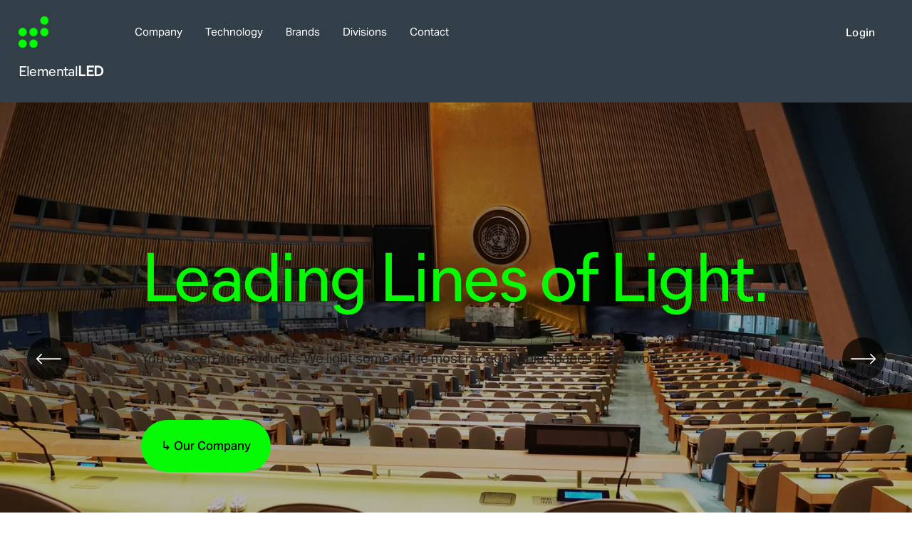

--- FILE ---
content_type: text/html;charset=utf-8
request_url: https://www.elementalled.com/
body_size: 46211
content:
<!doctype html>
<html xmlns:og="http://opengraphprotocol.org/schema/" xmlns:fb="http://www.facebook.com/2008/fbml" lang="en-US"  >
  <head>
    <meta http-equiv="X-UA-Compatible" content="IE=edge,chrome=1">
    <meta name="viewport" content="width=device-width, initial-scale=1">
    <!-- This is Squarespace. --><!-- magnolia-groundhog-e9c2 -->
<base href="">
<meta charset="utf-8" />
<title>Home – Elemental LED</title>
<meta http-equiv="Accept-CH" content="Sec-CH-UA-Platform-Version, Sec-CH-UA-Model" /><link rel="icon" type="image/x-icon" href="https://images.squarespace-cdn.com/content/v1/63705ed92f6fbc433713af1a/ac51ada1-da0e-48d2-9baf-1151e8368320/favicon.ico?format=100w"/>
<link rel="canonical" href="https://www.elementalled.com"/>
<meta property="og:site_name" content="Elemental LED"/>
<meta property="og:title" content="Home – Elemental LED"/>
<meta property="og:url" content="https://www.elementalled.com"/>
<meta property="og:type" content="website"/>
<meta property="og:description" content="We are a leading American engineering and technology company, and the largest provider of linear low-voltage lighting solutions in North America.  We engineer, manufacture, and sell linear lighting solutions through the Lucetta and Diode LED brands. Based in Reno, Nevada, we support lighting innovat"/>
<meta property="og:image" content="http://static1.squarespace.com/static/63705ed92f6fbc433713af1a/t/653084646edf54194ba5daed/1729111456184/ELED-Social.jpg?format=1500w"/>
<meta property="og:image:width" content="1000"/>
<meta property="og:image:height" content="665"/>
<meta itemprop="name" content="Home – Elemental LED"/>
<meta itemprop="url" content="https://www.elementalled.com"/>
<meta itemprop="description" content="We are a leading American engineering and technology company, and the largest provider of linear low-voltage lighting solutions in North America.  We engineer, manufacture, and sell linear lighting solutions through the Lucetta and Diode LED brands. Based in Reno, Nevada, we support lighting innovat"/>
<meta itemprop="thumbnailUrl" content="http://static1.squarespace.com/static/63705ed92f6fbc433713af1a/t/653084646edf54194ba5daed/1729111456184/ELED-Social.jpg?format=1500w"/>
<link rel="image_src" href="http://static1.squarespace.com/static/63705ed92f6fbc433713af1a/t/653084646edf54194ba5daed/1729111456184/ELED-Social.jpg?format=1500w" />
<meta itemprop="image" content="http://static1.squarespace.com/static/63705ed92f6fbc433713af1a/t/653084646edf54194ba5daed/1729111456184/ELED-Social.jpg?format=1500w"/>
<meta name="twitter:title" content="Home – Elemental LED"/>
<meta name="twitter:image" content="http://static1.squarespace.com/static/63705ed92f6fbc433713af1a/t/653084646edf54194ba5daed/1729111456184/ELED-Social.jpg?format=1500w"/>
<meta name="twitter:url" content="https://www.elementalled.com"/>
<meta name="twitter:card" content="summary"/>
<meta name="twitter:description" content="We are a leading American engineering and technology company, and the largest provider of linear low-voltage lighting solutions in North America.  We engineer, manufacture, and sell linear lighting solutions through the Lucetta and Diode LED brands. Based in Reno, Nevada, we support lighting innovat"/>
<meta name="description" content="We are a leading American engineering and technology company, and the 
largest provider of linear low-voltage lighting solutions in North America. 
We engineer, manufacture, and sell linear lighting solutions through the 
Lucetta and Diode LED brands. Based in Reno, Nevada, we support lighting 
innovation around the globe." />
<link rel="preconnect" href="https://images.squarespace-cdn.com">
<link rel="preconnect" href="https://use.typekit.net" crossorigin>
<link rel="preconnect" href="https://p.typekit.net" crossorigin>
<script type="text/javascript" src="//use.typekit.net/ik/[base64].js" async fetchpriority="high" onload="try{Typekit.load();}catch(e){} document.documentElement.classList.remove('wf-loading');"></script>
<script>document.documentElement.classList.add('wf-loading')</script>
<style>@keyframes fonts-loading { 0%, 99% { color: transparent; } } html.wf-loading * { animation: fonts-loading 3s; }</style>
<script type="text/javascript" crossorigin="anonymous" defer="true" nomodule="nomodule" src="//assets.squarespace.com/@sqs/polyfiller/1.6/legacy.js"></script>
<script type="text/javascript" crossorigin="anonymous" defer="true" src="//assets.squarespace.com/@sqs/polyfiller/1.6/modern.js"></script>
<script type="text/javascript">SQUARESPACE_ROLLUPS = {};</script>
<script>(function(rollups, name) { if (!rollups[name]) { rollups[name] = {}; } rollups[name].js = ["//assets.squarespace.com/universal/scripts-compressed/extract-css-runtime-e40ec28484421fd9-min.en-US.js"]; })(SQUARESPACE_ROLLUPS, 'squarespace-extract_css_runtime');</script>
<script crossorigin="anonymous" src="//assets.squarespace.com/universal/scripts-compressed/extract-css-runtime-e40ec28484421fd9-min.en-US.js" defer ></script><script>(function(rollups, name) { if (!rollups[name]) { rollups[name] = {}; } rollups[name].js = ["//assets.squarespace.com/universal/scripts-compressed/extract-css-moment-js-vendor-6f2a1f6ec9a41489-min.en-US.js"]; })(SQUARESPACE_ROLLUPS, 'squarespace-extract_css_moment_js_vendor');</script>
<script crossorigin="anonymous" src="//assets.squarespace.com/universal/scripts-compressed/extract-css-moment-js-vendor-6f2a1f6ec9a41489-min.en-US.js" defer ></script><script>(function(rollups, name) { if (!rollups[name]) { rollups[name] = {}; } rollups[name].js = ["//assets.squarespace.com/universal/scripts-compressed/cldr-resource-pack-22ed584d99d9b83d-min.en-US.js"]; })(SQUARESPACE_ROLLUPS, 'squarespace-cldr_resource_pack');</script>
<script crossorigin="anonymous" src="//assets.squarespace.com/universal/scripts-compressed/cldr-resource-pack-22ed584d99d9b83d-min.en-US.js" defer ></script><script>(function(rollups, name) { if (!rollups[name]) { rollups[name] = {}; } rollups[name].js = ["//assets.squarespace.com/universal/scripts-compressed/common-vendors-stable-fbd854d40b0804b7-min.en-US.js"]; })(SQUARESPACE_ROLLUPS, 'squarespace-common_vendors_stable');</script>
<script crossorigin="anonymous" src="//assets.squarespace.com/universal/scripts-compressed/common-vendors-stable-fbd854d40b0804b7-min.en-US.js" defer ></script><script>(function(rollups, name) { if (!rollups[name]) { rollups[name] = {}; } rollups[name].js = ["//assets.squarespace.com/universal/scripts-compressed/common-vendors-ca5ce1a64a3152e7-min.en-US.js"]; })(SQUARESPACE_ROLLUPS, 'squarespace-common_vendors');</script>
<script crossorigin="anonymous" src="//assets.squarespace.com/universal/scripts-compressed/common-vendors-ca5ce1a64a3152e7-min.en-US.js" defer ></script><script>(function(rollups, name) { if (!rollups[name]) { rollups[name] = {}; } rollups[name].js = ["//assets.squarespace.com/universal/scripts-compressed/common-4af50033f568d6e6-min.en-US.js"]; })(SQUARESPACE_ROLLUPS, 'squarespace-common');</script>
<script crossorigin="anonymous" src="//assets.squarespace.com/universal/scripts-compressed/common-4af50033f568d6e6-min.en-US.js" defer ></script><script>(function(rollups, name) { if (!rollups[name]) { rollups[name] = {}; } rollups[name].js = ["//assets.squarespace.com/universal/scripts-compressed/performance-6c7058b44420b6db-min.en-US.js"]; })(SQUARESPACE_ROLLUPS, 'squarespace-performance');</script>
<script crossorigin="anonymous" src="//assets.squarespace.com/universal/scripts-compressed/performance-6c7058b44420b6db-min.en-US.js" defer ></script><script data-name="static-context">Static = window.Static || {}; Static.SQUARESPACE_CONTEXT = {"betaFeatureFlags":["section-sdk-plp-list-view-atc-button-enabled","marketing_landing_page","campaigns_new_image_layout_picker","campaigns_discount_section_in_blasts","override_block_styles","member_areas_feature","i18n_beta_website_locales","order_status_page_checkout_landing_enabled","enable_modernized_pdp_m3_layout_data","marketing_automations","enable_form_submission_trigger","nested_categories","new_stacked_index","modernized-pdp-m2-enabled","contacts_and_campaigns_redesign","form_block_first_last_name_required","campaigns_import_discounts","campaigns_merch_state","commerce-product-forms-rendering","scripts_defer","supports_versioned_template_assets","campaigns_discount_section_in_automations","campaigns_thumbnail_layout"],"facebookAppId":"314192535267336","facebookApiVersion":"v6.0","rollups":{"squarespace-announcement-bar":{"js":"//assets.squarespace.com/universal/scripts-compressed/announcement-bar-92ab1c4891022f1d-min.en-US.js"},"squarespace-audio-player":{"css":"//assets.squarespace.com/universal/styles-compressed/audio-player-b05f5197a871c566-min.en-US.css","js":"//assets.squarespace.com/universal/scripts-compressed/audio-player-48b2ef79cf1c7ffb-min.en-US.js"},"squarespace-blog-collection-list":{"css":"//assets.squarespace.com/universal/styles-compressed/blog-collection-list-b4046463b72f34e2-min.en-US.css","js":"//assets.squarespace.com/universal/scripts-compressed/blog-collection-list-f78db80fc1cd6fce-min.en-US.js"},"squarespace-calendar-block-renderer":{"css":"//assets.squarespace.com/universal/styles-compressed/calendar-block-renderer-b72d08ba4421f5a0-min.en-US.css","js":"//assets.squarespace.com/universal/scripts-compressed/calendar-block-renderer-550530d9b21148ea-min.en-US.js"},"squarespace-chartjs-helpers":{"css":"//assets.squarespace.com/universal/styles-compressed/chartjs-helpers-96b256171ee039c1-min.en-US.css","js":"//assets.squarespace.com/universal/scripts-compressed/chartjs-helpers-4fd57f343946d08e-min.en-US.js"},"squarespace-comments":{"css":"//assets.squarespace.com/universal/styles-compressed/comments-6de68efdfb98e13b-min.en-US.css","js":"//assets.squarespace.com/universal/scripts-compressed/comments-c82e035c246c9f7a-min.en-US.js"},"squarespace-custom-css-popup":{"css":"//assets.squarespace.com/universal/styles-compressed/custom-css-popup-fcd7c49bd3d86599-min.en-US.css","js":"//assets.squarespace.com/universal/scripts-compressed/custom-css-popup-e9280ebb23a7c852-min.en-US.js"},"squarespace-dialog":{"css":"//assets.squarespace.com/universal/styles-compressed/dialog-f9093f2d526b94df-min.en-US.css","js":"//assets.squarespace.com/universal/scripts-compressed/dialog-2f49dc76926f092e-min.en-US.js"},"squarespace-events-collection":{"css":"//assets.squarespace.com/universal/styles-compressed/events-collection-b72d08ba4421f5a0-min.en-US.css","js":"//assets.squarespace.com/universal/scripts-compressed/events-collection-3e7891c6b5666deb-min.en-US.js"},"squarespace-form-rendering-utils":{"js":"//assets.squarespace.com/universal/scripts-compressed/form-rendering-utils-72486d759cb947b0-min.en-US.js"},"squarespace-forms":{"css":"//assets.squarespace.com/universal/styles-compressed/forms-0afd3c6ac30bbab1-min.en-US.css","js":"//assets.squarespace.com/universal/scripts-compressed/forms-2d09c3f5449a7594-min.en-US.js"},"squarespace-gallery-collection-list":{"css":"//assets.squarespace.com/universal/styles-compressed/gallery-collection-list-b4046463b72f34e2-min.en-US.css","js":"//assets.squarespace.com/universal/scripts-compressed/gallery-collection-list-07747667a3187b76-min.en-US.js"},"squarespace-image-zoom":{"css":"//assets.squarespace.com/universal/styles-compressed/image-zoom-b4046463b72f34e2-min.en-US.css","js":"//assets.squarespace.com/universal/scripts-compressed/image-zoom-60c18dc5f8f599ea-min.en-US.js"},"squarespace-pinterest":{"css":"//assets.squarespace.com/universal/styles-compressed/pinterest-b4046463b72f34e2-min.en-US.css","js":"//assets.squarespace.com/universal/scripts-compressed/pinterest-95bcbc1cf54446d6-min.en-US.js"},"squarespace-popup-overlay":{"css":"//assets.squarespace.com/universal/styles-compressed/popup-overlay-b742b752f5880972-min.en-US.css","js":"//assets.squarespace.com/universal/scripts-compressed/popup-overlay-8991e64cae120c67-min.en-US.js"},"squarespace-product-quick-view":{"css":"//assets.squarespace.com/universal/styles-compressed/product-quick-view-51626a62ec639a7b-min.en-US.css","js":"//assets.squarespace.com/universal/scripts-compressed/product-quick-view-b13bd0187c7199c1-min.en-US.js"},"squarespace-products-collection-item-v2":{"css":"//assets.squarespace.com/universal/styles-compressed/products-collection-item-v2-b4046463b72f34e2-min.en-US.css","js":"//assets.squarespace.com/universal/scripts-compressed/products-collection-item-v2-e3a3f101748fca6e-min.en-US.js"},"squarespace-products-collection-list-v2":{"css":"//assets.squarespace.com/universal/styles-compressed/products-collection-list-v2-b4046463b72f34e2-min.en-US.css","js":"//assets.squarespace.com/universal/scripts-compressed/products-collection-list-v2-eedc544f4cc56af4-min.en-US.js"},"squarespace-search-page":{"css":"//assets.squarespace.com/universal/styles-compressed/search-page-90a67fc09b9b32c6-min.en-US.css","js":"//assets.squarespace.com/universal/scripts-compressed/search-page-0ff0e020ab1fa1a7-min.en-US.js"},"squarespace-search-preview":{"js":"//assets.squarespace.com/universal/scripts-compressed/search-preview-0cd39e3057f784ac-min.en-US.js"},"squarespace-simple-liking":{"css":"//assets.squarespace.com/universal/styles-compressed/simple-liking-701bf8bbc05ec6aa-min.en-US.css","js":"//assets.squarespace.com/universal/scripts-compressed/simple-liking-c63bf8989a1c119a-min.en-US.js"},"squarespace-social-buttons":{"css":"//assets.squarespace.com/universal/styles-compressed/social-buttons-95032e5fa98e47a5-min.en-US.css","js":"//assets.squarespace.com/universal/scripts-compressed/social-buttons-0d3103d68d9577b7-min.en-US.js"},"squarespace-tourdates":{"css":"//assets.squarespace.com/universal/styles-compressed/tourdates-b4046463b72f34e2-min.en-US.css","js":"//assets.squarespace.com/universal/scripts-compressed/tourdates-6935a85e44fbeb38-min.en-US.js"},"squarespace-website-overlays-manager":{"css":"//assets.squarespace.com/universal/styles-compressed/website-overlays-manager-07ea5a4e004e6710-min.en-US.css","js":"//assets.squarespace.com/universal/scripts-compressed/website-overlays-manager-70d38206948bb16f-min.en-US.js"}},"pageType":2,"website":{"id":"63705ed92f6fbc433713af1a","identifier":"magnolia-groundhog-e9c2","websiteType":1,"contentModifiedOn":1757378668589,"cloneable":false,"hasBeenCloneable":false,"siteStatus":{},"language":"en-US","translationLocale":"en-US","formattingLocale":"en-US","timeZone":"America/New_York","machineTimeZoneOffset":-18000000,"timeZoneOffset":-18000000,"timeZoneAbbr":"EST","siteTitle":"Elemental LED","fullSiteTitle":"Home \u2013 Elemental LED","logoImageId":"63716fda5208b94b98f68719","socialLogoImageId":"65316dfa42342e6b34ed6bbb","shareButtonOptions":{"1":true,"7":true,"6":true,"2":true,"4":true,"8":true,"3":true},"logoImageUrl":"//images.squarespace-cdn.com/content/v1/63705ed92f6fbc433713af1a/ab9b8143-846f-4d9e-896c-226bced443ee/Elemental-Motif.png","socialLogoImageUrl":"//images.squarespace-cdn.com/content/v1/63705ed92f6fbc433713af1a/cf1c874f-501d-4e75-a87d-f1c5d7bc15f3/social.jpg","authenticUrl":"https://www.elementalled.com","internalUrl":"https://magnolia-groundhog-e9c2.squarespace.com","baseUrl":"https://www.elementalled.com","primaryDomain":"www.elementalled.com","sslSetting":3,"isHstsEnabled":true,"socialAccounts":[{"serviceId":65,"screenname":"LinkedIn","addedOn":1697651276028,"profileUrl":"http://www.linkedin.com/company/elemental-led","iconEnabled":true,"serviceName":"linkedin-unauth"},{"serviceId":69,"screenname":"YouTube","addedOn":1668308697567,"profileUrl":"https://www.youtube.com/user/elementalled","iconEnabled":true,"serviceName":"youtube-unauth"},{"serviceId":64,"screenname":"Instagram","addedOn":1697651416445,"profileUrl":"https://www.instagram.com/diodeled/","iconEnabled":true,"serviceName":"instagram-unauth"}],"typekitId":"","statsMigrated":false,"imageMetadataProcessingEnabled":false,"screenshotId":"02f310d6507c8b9354cde98bf39c88a4f744b00cc43787266f7caa3af3bc9c6d","captchaSettings":{"siteKey":"","enabledForDonations":false},"showOwnerLogin":false},"websiteSettings":{"id":"63705ed92f6fbc433713af1d","websiteId":"63705ed92f6fbc433713af1a","subjects":[],"country":"US","state":"NY","simpleLikingEnabled":true,"mobileInfoBarSettings":{"isContactEmailEnabled":false,"isContactPhoneNumberEnabled":false,"isLocationEnabled":false,"isBusinessHoursEnabled":false},"popupOverlaySettings":{"style":2,"showOnScroll":false,"scrollPercentage":25,"showOnTimer":true,"timerDelay":5000,"showUntilSignup":false,"displayFrequency":30,"enableMobile":false,"enabledPages":[],"showOnAllPages":true,"version":1},"commentLikesAllowed":true,"commentAnonAllowed":true,"commentThreaded":true,"commentApprovalRequired":false,"commentAvatarsOn":true,"commentSortType":2,"commentFlagThreshold":0,"commentFlagsAllowed":true,"commentEnableByDefault":true,"commentDisableAfterDaysDefault":0,"disqusShortname":"","commentsEnabled":false,"storeSettings":{"returnPolicy":null,"termsOfService":null,"privacyPolicy":null,"expressCheckout":false,"continueShoppingLinkUrl":"/","useLightCart":false,"showNoteField":false,"shippingCountryDefaultValue":"US","billToShippingDefaultValue":false,"showShippingPhoneNumber":true,"isShippingPhoneRequired":false,"showBillingPhoneNumber":true,"isBillingPhoneRequired":false,"currenciesSupported":["USD","CAD","GBP","AUD","EUR","CHF","NOK","SEK","DKK","NZD","SGD","MXN","HKD","CZK","ILS","MYR","RUB","PHP","PLN","THB","BRL","ARS","COP","IDR","INR","JPY","ZAR"],"defaultCurrency":"USD","selectedCurrency":"USD","measurementStandard":1,"showCustomCheckoutForm":false,"checkoutPageMarketingOptInEnabled":true,"enableMailingListOptInByDefault":false,"sameAsRetailLocation":false,"merchandisingSettings":{"scarcityEnabledOnProductItems":false,"scarcityEnabledOnProductBlocks":false,"scarcityMessageType":"DEFAULT_SCARCITY_MESSAGE","scarcityThreshold":10,"multipleQuantityAllowedForServices":true,"restockNotificationsEnabled":false,"restockNotificationsSuccessText":"","restockNotificationsMailingListSignUpEnabled":false,"relatedProductsEnabled":false,"relatedProductsOrdering":"random","soldOutVariantsDropdownDisabled":false,"productComposerOptedIn":false,"productComposerABTestOptedOut":false,"productReviewsEnabled":false},"minimumOrderSubtotalEnabled":false,"minimumOrderSubtotal":{"currency":"USD","value":"0.00"},"addToCartConfirmationType":2,"isLive":false,"multipleQuantityAllowedForServices":true},"useEscapeKeyToLogin":false,"ssBadgeType":1,"ssBadgePosition":4,"ssBadgeVisibility":1,"ssBadgeDevices":1,"pinterestOverlayOptions":{"mode":"disabled"},"userAccountsSettings":{"loginAllowed":false,"signupAllowed":false}},"cookieSettings":{"isCookieBannerEnabled":false,"isRestrictiveCookiePolicyEnabled":false,"cookieBannerText":"","cookieBannerTheme":"","cookieBannerVariant":"","cookieBannerPosition":"","cookieBannerCtaVariant":"","cookieBannerCtaText":"","cookieBannerAcceptType":"OPT_IN","cookieBannerOptOutCtaText":"","cookieBannerHasOptOut":false,"cookieBannerHasManageCookies":true,"cookieBannerManageCookiesLabel":"","cookieBannerSavedPreferencesText":"","cookieBannerSavedPreferencesLayout":"PILL"},"websiteCloneable":false,"collection":{"title":"Home","id":"6370633b0cfd58744fb0743b","fullUrl":"/","type":10,"permissionType":1},"subscribed":false,"appDomain":"squarespace.com","templateTweakable":true,"tweakJSON":{"form-use-theme-colors":"false","header-logo-height":"44px","header-mobile-logo-max-height":"46px","header-vert-padding":"1vw","header-width":"Inset","maxPageWidth":"3000px","mobile-header-vert-padding":"6vw","pagePadding":"2vw","tweak-blog-alternating-side-by-side-image-aspect-ratio":"3:2 Standard","tweak-blog-alternating-side-by-side-image-spacing":"6%","tweak-blog-alternating-side-by-side-meta-spacing":"20px","tweak-blog-alternating-side-by-side-primary-meta":"Categories","tweak-blog-alternating-side-by-side-read-more-spacing":"20px","tweak-blog-alternating-side-by-side-secondary-meta":"Date","tweak-blog-basic-grid-columns":"2","tweak-blog-basic-grid-image-aspect-ratio":"16:9 Widescreen","tweak-blog-basic-grid-image-spacing":"10px","tweak-blog-basic-grid-meta-spacing":"37px","tweak-blog-basic-grid-primary-meta":"Categories","tweak-blog-basic-grid-read-more-spacing":"37px","tweak-blog-basic-grid-secondary-meta":"Date","tweak-blog-item-custom-width":"75","tweak-blog-item-show-author-profile":"false","tweak-blog-item-width":"Medium","tweak-blog-masonry-columns":"2","tweak-blog-masonry-horizontal-spacing":"30px","tweak-blog-masonry-image-spacing":"20px","tweak-blog-masonry-meta-spacing":"20px","tweak-blog-masonry-primary-meta":"Categories","tweak-blog-masonry-read-more-spacing":"20px","tweak-blog-masonry-secondary-meta":"Date","tweak-blog-masonry-vertical-spacing":"30px","tweak-blog-side-by-side-image-aspect-ratio":"3:2 Standard","tweak-blog-side-by-side-image-spacing":"2%","tweak-blog-side-by-side-meta-spacing":"20px","tweak-blog-side-by-side-primary-meta":"Categories","tweak-blog-side-by-side-read-more-spacing":"20px","tweak-blog-side-by-side-secondary-meta":"Date","tweak-blog-single-column-image-spacing":"50px","tweak-blog-single-column-meta-spacing":"30px","tweak-blog-single-column-primary-meta":"Categories","tweak-blog-single-column-read-more-spacing":"30px","tweak-blog-single-column-secondary-meta":"Date","tweak-events-stacked-show-thumbnails":"true","tweak-events-stacked-thumbnail-size":"3:2 Standard","tweak-fixed-header":"true","tweak-fixed-header-style":"Basic","tweak-global-animations-animation-curve":"ease","tweak-global-animations-animation-delay":"0.1s","tweak-global-animations-animation-duration":"0.1s","tweak-global-animations-animation-style":"fade","tweak-global-animations-animation-type":"none","tweak-global-animations-complexity-level":"detailed","tweak-global-animations-enabled":"false","tweak-portfolio-grid-basic-custom-height":"50","tweak-portfolio-grid-overlay-custom-height":"20","tweak-portfolio-hover-follow-acceleration":"10%","tweak-portfolio-hover-follow-animation-duration":"Medium","tweak-portfolio-hover-follow-animation-type":"Fade","tweak-portfolio-hover-follow-delimiter":"Forward Slash","tweak-portfolio-hover-follow-front":"false","tweak-portfolio-hover-follow-layout":"Inline","tweak-portfolio-hover-follow-size":"75","tweak-portfolio-hover-follow-text-spacing-x":"1.5","tweak-portfolio-hover-follow-text-spacing-y":"1.5","tweak-portfolio-hover-static-animation-duration":"Medium","tweak-portfolio-hover-static-animation-type":"Scale Up","tweak-portfolio-hover-static-delimiter":"Forward Slash","tweak-portfolio-hover-static-front":"false","tweak-portfolio-hover-static-layout":"Stacked","tweak-portfolio-hover-static-size":"75","tweak-portfolio-hover-static-text-spacing-x":"1.5","tweak-portfolio-hover-static-text-spacing-y":"1.5","tweak-portfolio-index-background-animation-duration":"Medium","tweak-portfolio-index-background-animation-type":"Fade","tweak-portfolio-index-background-custom-height":"50","tweak-portfolio-index-background-delimiter":"None","tweak-portfolio-index-background-height":"Large","tweak-portfolio-index-background-horizontal-alignment":"Center","tweak-portfolio-index-background-link-format":"Stacked","tweak-portfolio-index-background-persist":"false","tweak-portfolio-index-background-vertical-alignment":"Middle","tweak-portfolio-index-background-width":"Full","tweak-transparent-header":"false"},"templateId":"5c5a519771c10ba3470d8101","templateVersion":"7.1","pageFeatures":[1,2,4],"gmRenderKey":"QUl6YVN5Q0JUUk9xNkx1dkZfSUUxcjQ2LVQ0QWVUU1YtMGQ3bXk4","templateScriptsRootUrl":"https://static1.squarespace.com/static/vta/5c5a519771c10ba3470d8101/scripts/","impersonatedSession":false,"tzData":{"zones":[[-300,"US","E%sT",null]],"rules":{"US":[[1967,2006,null,"Oct","lastSun","2:00","0","S"],[1987,2006,null,"Apr","Sun>=1","2:00","1:00","D"],[2007,"max",null,"Mar","Sun>=8","2:00","1:00","D"],[2007,"max",null,"Nov","Sun>=1","2:00","0","S"]]}},"showAnnouncementBar":false,"recaptchaEnterpriseContext":{"recaptchaEnterpriseSiteKey":"6LdDFQwjAAAAAPigEvvPgEVbb7QBm-TkVJdDTlAv"},"i18nContext":{"timeZoneData":{"id":"America/New_York","name":"Eastern Time"}},"env":"PRODUCTION","visitorFormContext":{"formFieldFormats":{"countries":[{"name":"Afghanistan","code":"AF","phoneCode":"+93"},{"name":"\u00C5land Islands","code":"AX","phoneCode":"+358"},{"name":"Albania","code":"AL","phoneCode":"+355"},{"name":"Algeria","code":"DZ","phoneCode":"+213"},{"name":"American Samoa","code":"AS","phoneCode":"+1"},{"name":"Andorra","code":"AD","phoneCode":"+376"},{"name":"Angola","code":"AO","phoneCode":"+244"},{"name":"Anguilla","code":"AI","phoneCode":"+1"},{"name":"Antigua & Barbuda","code":"AG","phoneCode":"+1"},{"name":"Argentina","code":"AR","phoneCode":"+54"},{"name":"Armenia","code":"AM","phoneCode":"+374"},{"name":"Aruba","code":"AW","phoneCode":"+297"},{"name":"Ascension Island","code":"AC","phoneCode":"+247"},{"name":"Australia","code":"AU","phoneCode":"+61"},{"name":"Austria","code":"AT","phoneCode":"+43"},{"name":"Azerbaijan","code":"AZ","phoneCode":"+994"},{"name":"Bahamas","code":"BS","phoneCode":"+1"},{"name":"Bahrain","code":"BH","phoneCode":"+973"},{"name":"Bangladesh","code":"BD","phoneCode":"+880"},{"name":"Barbados","code":"BB","phoneCode":"+1"},{"name":"Belarus","code":"BY","phoneCode":"+375"},{"name":"Belgium","code":"BE","phoneCode":"+32"},{"name":"Belize","code":"BZ","phoneCode":"+501"},{"name":"Benin","code":"BJ","phoneCode":"+229"},{"name":"Bermuda","code":"BM","phoneCode":"+1"},{"name":"Bhutan","code":"BT","phoneCode":"+975"},{"name":"Bolivia","code":"BO","phoneCode":"+591"},{"name":"Bosnia & Herzegovina","code":"BA","phoneCode":"+387"},{"name":"Botswana","code":"BW","phoneCode":"+267"},{"name":"Brazil","code":"BR","phoneCode":"+55"},{"name":"British Indian Ocean Territory","code":"IO","phoneCode":"+246"},{"name":"British Virgin Islands","code":"VG","phoneCode":"+1"},{"name":"Brunei","code":"BN","phoneCode":"+673"},{"name":"Bulgaria","code":"BG","phoneCode":"+359"},{"name":"Burkina Faso","code":"BF","phoneCode":"+226"},{"name":"Burundi","code":"BI","phoneCode":"+257"},{"name":"Cambodia","code":"KH","phoneCode":"+855"},{"name":"Cameroon","code":"CM","phoneCode":"+237"},{"name":"Canada","code":"CA","phoneCode":"+1"},{"name":"Cape Verde","code":"CV","phoneCode":"+238"},{"name":"Caribbean Netherlands","code":"BQ","phoneCode":"+599"},{"name":"Cayman Islands","code":"KY","phoneCode":"+1"},{"name":"Central African Republic","code":"CF","phoneCode":"+236"},{"name":"Chad","code":"TD","phoneCode":"+235"},{"name":"Chile","code":"CL","phoneCode":"+56"},{"name":"China","code":"CN","phoneCode":"+86"},{"name":"Christmas Island","code":"CX","phoneCode":"+61"},{"name":"Cocos (Keeling) Islands","code":"CC","phoneCode":"+61"},{"name":"Colombia","code":"CO","phoneCode":"+57"},{"name":"Comoros","code":"KM","phoneCode":"+269"},{"name":"Congo - Brazzaville","code":"CG","phoneCode":"+242"},{"name":"Congo - Kinshasa","code":"CD","phoneCode":"+243"},{"name":"Cook Islands","code":"CK","phoneCode":"+682"},{"name":"Costa Rica","code":"CR","phoneCode":"+506"},{"name":"C\u00F4te d\u2019Ivoire","code":"CI","phoneCode":"+225"},{"name":"Croatia","code":"HR","phoneCode":"+385"},{"name":"Cuba","code":"CU","phoneCode":"+53"},{"name":"Cura\u00E7ao","code":"CW","phoneCode":"+599"},{"name":"Cyprus","code":"CY","phoneCode":"+357"},{"name":"Czechia","code":"CZ","phoneCode":"+420"},{"name":"Denmark","code":"DK","phoneCode":"+45"},{"name":"Djibouti","code":"DJ","phoneCode":"+253"},{"name":"Dominica","code":"DM","phoneCode":"+1"},{"name":"Dominican Republic","code":"DO","phoneCode":"+1"},{"name":"Ecuador","code":"EC","phoneCode":"+593"},{"name":"Egypt","code":"EG","phoneCode":"+20"},{"name":"El Salvador","code":"SV","phoneCode":"+503"},{"name":"Equatorial Guinea","code":"GQ","phoneCode":"+240"},{"name":"Eritrea","code":"ER","phoneCode":"+291"},{"name":"Estonia","code":"EE","phoneCode":"+372"},{"name":"Eswatini","code":"SZ","phoneCode":"+268"},{"name":"Ethiopia","code":"ET","phoneCode":"+251"},{"name":"Falkland Islands","code":"FK","phoneCode":"+500"},{"name":"Faroe Islands","code":"FO","phoneCode":"+298"},{"name":"Fiji","code":"FJ","phoneCode":"+679"},{"name":"Finland","code":"FI","phoneCode":"+358"},{"name":"France","code":"FR","phoneCode":"+33"},{"name":"French Guiana","code":"GF","phoneCode":"+594"},{"name":"French Polynesia","code":"PF","phoneCode":"+689"},{"name":"Gabon","code":"GA","phoneCode":"+241"},{"name":"Gambia","code":"GM","phoneCode":"+220"},{"name":"Georgia","code":"GE","phoneCode":"+995"},{"name":"Germany","code":"DE","phoneCode":"+49"},{"name":"Ghana","code":"GH","phoneCode":"+233"},{"name":"Gibraltar","code":"GI","phoneCode":"+350"},{"name":"Greece","code":"GR","phoneCode":"+30"},{"name":"Greenland","code":"GL","phoneCode":"+299"},{"name":"Grenada","code":"GD","phoneCode":"+1"},{"name":"Guadeloupe","code":"GP","phoneCode":"+590"},{"name":"Guam","code":"GU","phoneCode":"+1"},{"name":"Guatemala","code":"GT","phoneCode":"+502"},{"name":"Guernsey","code":"GG","phoneCode":"+44"},{"name":"Guinea","code":"GN","phoneCode":"+224"},{"name":"Guinea-Bissau","code":"GW","phoneCode":"+245"},{"name":"Guyana","code":"GY","phoneCode":"+592"},{"name":"Haiti","code":"HT","phoneCode":"+509"},{"name":"Honduras","code":"HN","phoneCode":"+504"},{"name":"Hong Kong SAR China","code":"HK","phoneCode":"+852"},{"name":"Hungary","code":"HU","phoneCode":"+36"},{"name":"Iceland","code":"IS","phoneCode":"+354"},{"name":"India","code":"IN","phoneCode":"+91"},{"name":"Indonesia","code":"ID","phoneCode":"+62"},{"name":"Iran","code":"IR","phoneCode":"+98"},{"name":"Iraq","code":"IQ","phoneCode":"+964"},{"name":"Ireland","code":"IE","phoneCode":"+353"},{"name":"Isle of Man","code":"IM","phoneCode":"+44"},{"name":"Israel","code":"IL","phoneCode":"+972"},{"name":"Italy","code":"IT","phoneCode":"+39"},{"name":"Jamaica","code":"JM","phoneCode":"+1"},{"name":"Japan","code":"JP","phoneCode":"+81"},{"name":"Jersey","code":"JE","phoneCode":"+44"},{"name":"Jordan","code":"JO","phoneCode":"+962"},{"name":"Kazakhstan","code":"KZ","phoneCode":"+7"},{"name":"Kenya","code":"KE","phoneCode":"+254"},{"name":"Kiribati","code":"KI","phoneCode":"+686"},{"name":"Kosovo","code":"XK","phoneCode":"+383"},{"name":"Kuwait","code":"KW","phoneCode":"+965"},{"name":"Kyrgyzstan","code":"KG","phoneCode":"+996"},{"name":"Laos","code":"LA","phoneCode":"+856"},{"name":"Latvia","code":"LV","phoneCode":"+371"},{"name":"Lebanon","code":"LB","phoneCode":"+961"},{"name":"Lesotho","code":"LS","phoneCode":"+266"},{"name":"Liberia","code":"LR","phoneCode":"+231"},{"name":"Libya","code":"LY","phoneCode":"+218"},{"name":"Liechtenstein","code":"LI","phoneCode":"+423"},{"name":"Lithuania","code":"LT","phoneCode":"+370"},{"name":"Luxembourg","code":"LU","phoneCode":"+352"},{"name":"Macao SAR China","code":"MO","phoneCode":"+853"},{"name":"Madagascar","code":"MG","phoneCode":"+261"},{"name":"Malawi","code":"MW","phoneCode":"+265"},{"name":"Malaysia","code":"MY","phoneCode":"+60"},{"name":"Maldives","code":"MV","phoneCode":"+960"},{"name":"Mali","code":"ML","phoneCode":"+223"},{"name":"Malta","code":"MT","phoneCode":"+356"},{"name":"Marshall Islands","code":"MH","phoneCode":"+692"},{"name":"Martinique","code":"MQ","phoneCode":"+596"},{"name":"Mauritania","code":"MR","phoneCode":"+222"},{"name":"Mauritius","code":"MU","phoneCode":"+230"},{"name":"Mayotte","code":"YT","phoneCode":"+262"},{"name":"Mexico","code":"MX","phoneCode":"+52"},{"name":"Micronesia","code":"FM","phoneCode":"+691"},{"name":"Moldova","code":"MD","phoneCode":"+373"},{"name":"Monaco","code":"MC","phoneCode":"+377"},{"name":"Mongolia","code":"MN","phoneCode":"+976"},{"name":"Montenegro","code":"ME","phoneCode":"+382"},{"name":"Montserrat","code":"MS","phoneCode":"+1"},{"name":"Morocco","code":"MA","phoneCode":"+212"},{"name":"Mozambique","code":"MZ","phoneCode":"+258"},{"name":"Myanmar (Burma)","code":"MM","phoneCode":"+95"},{"name":"Namibia","code":"NA","phoneCode":"+264"},{"name":"Nauru","code":"NR","phoneCode":"+674"},{"name":"Nepal","code":"NP","phoneCode":"+977"},{"name":"Netherlands","code":"NL","phoneCode":"+31"},{"name":"New Caledonia","code":"NC","phoneCode":"+687"},{"name":"New Zealand","code":"NZ","phoneCode":"+64"},{"name":"Nicaragua","code":"NI","phoneCode":"+505"},{"name":"Niger","code":"NE","phoneCode":"+227"},{"name":"Nigeria","code":"NG","phoneCode":"+234"},{"name":"Niue","code":"NU","phoneCode":"+683"},{"name":"Norfolk Island","code":"NF","phoneCode":"+672"},{"name":"Northern Mariana Islands","code":"MP","phoneCode":"+1"},{"name":"North Korea","code":"KP","phoneCode":"+850"},{"name":"North Macedonia","code":"MK","phoneCode":"+389"},{"name":"Norway","code":"NO","phoneCode":"+47"},{"name":"Oman","code":"OM","phoneCode":"+968"},{"name":"Pakistan","code":"PK","phoneCode":"+92"},{"name":"Palau","code":"PW","phoneCode":"+680"},{"name":"Palestinian Territories","code":"PS","phoneCode":"+970"},{"name":"Panama","code":"PA","phoneCode":"+507"},{"name":"Papua New Guinea","code":"PG","phoneCode":"+675"},{"name":"Paraguay","code":"PY","phoneCode":"+595"},{"name":"Peru","code":"PE","phoneCode":"+51"},{"name":"Philippines","code":"PH","phoneCode":"+63"},{"name":"Poland","code":"PL","phoneCode":"+48"},{"name":"Portugal","code":"PT","phoneCode":"+351"},{"name":"Puerto Rico","code":"PR","phoneCode":"+1"},{"name":"Qatar","code":"QA","phoneCode":"+974"},{"name":"R\u00E9union","code":"RE","phoneCode":"+262"},{"name":"Romania","code":"RO","phoneCode":"+40"},{"name":"Russia","code":"RU","phoneCode":"+7"},{"name":"Rwanda","code":"RW","phoneCode":"+250"},{"name":"Samoa","code":"WS","phoneCode":"+685"},{"name":"San Marino","code":"SM","phoneCode":"+378"},{"name":"S\u00E3o Tom\u00E9 & Pr\u00EDncipe","code":"ST","phoneCode":"+239"},{"name":"Saudi Arabia","code":"SA","phoneCode":"+966"},{"name":"Senegal","code":"SN","phoneCode":"+221"},{"name":"Serbia","code":"RS","phoneCode":"+381"},{"name":"Seychelles","code":"SC","phoneCode":"+248"},{"name":"Sierra Leone","code":"SL","phoneCode":"+232"},{"name":"Singapore","code":"SG","phoneCode":"+65"},{"name":"Sint Maarten","code":"SX","phoneCode":"+1"},{"name":"Slovakia","code":"SK","phoneCode":"+421"},{"name":"Slovenia","code":"SI","phoneCode":"+386"},{"name":"Solomon Islands","code":"SB","phoneCode":"+677"},{"name":"Somalia","code":"SO","phoneCode":"+252"},{"name":"South Africa","code":"ZA","phoneCode":"+27"},{"name":"South Korea","code":"KR","phoneCode":"+82"},{"name":"South Sudan","code":"SS","phoneCode":"+211"},{"name":"Spain","code":"ES","phoneCode":"+34"},{"name":"Sri Lanka","code":"LK","phoneCode":"+94"},{"name":"St. Barth\u00E9lemy","code":"BL","phoneCode":"+590"},{"name":"St. Helena","code":"SH","phoneCode":"+290"},{"name":"St. Kitts & Nevis","code":"KN","phoneCode":"+1"},{"name":"St. Lucia","code":"LC","phoneCode":"+1"},{"name":"St. Martin","code":"MF","phoneCode":"+590"},{"name":"St. Pierre & Miquelon","code":"PM","phoneCode":"+508"},{"name":"St. Vincent & Grenadines","code":"VC","phoneCode":"+1"},{"name":"Sudan","code":"SD","phoneCode":"+249"},{"name":"Suriname","code":"SR","phoneCode":"+597"},{"name":"Svalbard & Jan Mayen","code":"SJ","phoneCode":"+47"},{"name":"Sweden","code":"SE","phoneCode":"+46"},{"name":"Switzerland","code":"CH","phoneCode":"+41"},{"name":"Syria","code":"SY","phoneCode":"+963"},{"name":"Taiwan","code":"TW","phoneCode":"+886"},{"name":"Tajikistan","code":"TJ","phoneCode":"+992"},{"name":"Tanzania","code":"TZ","phoneCode":"+255"},{"name":"Thailand","code":"TH","phoneCode":"+66"},{"name":"Timor-Leste","code":"TL","phoneCode":"+670"},{"name":"Togo","code":"TG","phoneCode":"+228"},{"name":"Tokelau","code":"TK","phoneCode":"+690"},{"name":"Tonga","code":"TO","phoneCode":"+676"},{"name":"Trinidad & Tobago","code":"TT","phoneCode":"+1"},{"name":"Tristan da Cunha","code":"TA","phoneCode":"+290"},{"name":"Tunisia","code":"TN","phoneCode":"+216"},{"name":"T\u00FCrkiye","code":"TR","phoneCode":"+90"},{"name":"Turkmenistan","code":"TM","phoneCode":"+993"},{"name":"Turks & Caicos Islands","code":"TC","phoneCode":"+1"},{"name":"Tuvalu","code":"TV","phoneCode":"+688"},{"name":"U.S. Virgin Islands","code":"VI","phoneCode":"+1"},{"name":"Uganda","code":"UG","phoneCode":"+256"},{"name":"Ukraine","code":"UA","phoneCode":"+380"},{"name":"United Arab Emirates","code":"AE","phoneCode":"+971"},{"name":"United Kingdom","code":"GB","phoneCode":"+44"},{"name":"United States","code":"US","phoneCode":"+1"},{"name":"Uruguay","code":"UY","phoneCode":"+598"},{"name":"Uzbekistan","code":"UZ","phoneCode":"+998"},{"name":"Vanuatu","code":"VU","phoneCode":"+678"},{"name":"Vatican City","code":"VA","phoneCode":"+39"},{"name":"Venezuela","code":"VE","phoneCode":"+58"},{"name":"Vietnam","code":"VN","phoneCode":"+84"},{"name":"Wallis & Futuna","code":"WF","phoneCode":"+681"},{"name":"Western Sahara","code":"EH","phoneCode":"+212"},{"name":"Yemen","code":"YE","phoneCode":"+967"},{"name":"Zambia","code":"ZM","phoneCode":"+260"},{"name":"Zimbabwe","code":"ZW","phoneCode":"+263"}],"initialAddressFormat":{"id":0,"type":"ADDRESS","country":"US","labelLocale":"en","fields":[{"type":"FIELD","label":"Address Line 1","identifier":"Line1","length":0,"required":true,"metadata":{"autocomplete":"address-line1"}},{"type":"SEPARATOR","label":"\n","identifier":"Newline","length":0,"required":false,"metadata":{}},{"type":"FIELD","label":"Address Line 2","identifier":"Line2","length":0,"required":false,"metadata":{"autocomplete":"address-line2"}},{"type":"SEPARATOR","label":"\n","identifier":"Newline","length":0,"required":false,"metadata":{}},{"type":"FIELD","label":"City","identifier":"City","length":0,"required":true,"metadata":{"autocomplete":"address-level2"}},{"type":"SEPARATOR","label":",","identifier":"Comma","length":0,"required":false,"metadata":{}},{"type":"SEPARATOR","label":" ","identifier":"Space","length":0,"required":false,"metadata":{}},{"type":"FIELD","label":"State","identifier":"State","length":0,"required":true,"metadata":{"autocomplete":"address-level1"}},{"type":"SEPARATOR","label":" ","identifier":"Space","length":0,"required":false,"metadata":{}},{"type":"FIELD","label":"ZIP Code","identifier":"Zip","length":0,"required":true,"metadata":{"autocomplete":"postal-code"}}]},"initialNameOrder":"GIVEN_FIRST","initialPhoneFormat":{"id":0,"type":"PHONE_NUMBER","country":"US","labelLocale":"en-US","fields":[{"type":"SEPARATOR","label":"(","identifier":"LeftParen","length":0,"required":false,"metadata":{}},{"type":"FIELD","label":"1","identifier":"1","length":3,"required":false,"metadata":{}},{"type":"SEPARATOR","label":")","identifier":"RightParen","length":0,"required":false,"metadata":{}},{"type":"SEPARATOR","label":" ","identifier":"Space","length":0,"required":false,"metadata":{}},{"type":"FIELD","label":"2","identifier":"2","length":3,"required":false,"metadata":{}},{"type":"SEPARATOR","label":"-","identifier":"Dash","length":0,"required":false,"metadata":{}},{"type":"FIELD","label":"3","identifier":"3","length":14,"required":false,"metadata":{}}]}},"localizedStrings":{"validation":{"noValidSelection":"A valid selection must be made.","invalidUrl":"Must be a valid URL.","stringTooLong":"Value should have a length no longer than {0}.","containsInvalidKey":"{0} contains an invalid key.","invalidTwitterUsername":"Must be a valid Twitter username.","valueOutsideRange":"Value must be in the range {0} to {1}.","invalidPassword":"Passwords should not contain whitespace.","missingRequiredSubfields":"{0} is missing required subfields: {1}","invalidCurrency":"Currency value should be formatted like 1234 or 123.99.","invalidMapSize":"Value should contain exactly {0} elements.","subfieldsRequired":"All fields in {0} are required.","formSubmissionFailed":"Form submission failed. Review the following information: {0}.","invalidCountryCode":"Country code should have an optional plus and up to 4 digits.","invalidDate":"This is not a real date.","required":"{0} is required.","invalidStringLength":"Value should be {0} characters long.","invalidEmail":"Email addresses should follow the format user@domain.com.","invalidListLength":"Value should be {0} elements long.","allEmpty":"Please fill out at least one form field.","missingRequiredQuestion":"Missing a required question.","invalidQuestion":"Contained an invalid question.","captchaFailure":"Captcha validation failed. Please try again.","stringTooShort":"Value should have a length of at least {0}.","invalid":"{0} is not valid.","formErrors":"Form Errors","containsInvalidValue":"{0} contains an invalid value.","invalidUnsignedNumber":"Numbers must contain only digits and no other characters.","invalidName":"Valid names contain only letters, numbers, spaces, ', or - characters."},"submit":"Submit","status":{"title":"{@} Block","learnMore":"Learn more"},"name":{"firstName":"First Name","lastName":"Last Name"},"lightbox":{"openForm":"Open Form"},"likert":{"agree":"Agree","stronglyDisagree":"Strongly Disagree","disagree":"Disagree","stronglyAgree":"Strongly Agree","neutral":"Neutral"},"time":{"am":"AM","second":"Second","pm":"PM","minute":"Minute","amPm":"AM/PM","hour":"Hour"},"notFound":"Form not found.","date":{"yyyy":"YYYY","year":"Year","mm":"MM","day":"Day","month":"Month","dd":"DD"},"phone":{"country":"Country","number":"Number","prefix":"Prefix","areaCode":"Area Code","line":"Line"},"submitError":"Unable to submit form. Please try again later.","address":{"stateProvince":"State/Province","country":"Country","zipPostalCode":"Zip/Postal Code","address2":"Address 2","address1":"Address 1","city":"City"},"email":{"signUp":"Sign up for news and updates"},"cannotSubmitDemoForm":"This is a demo form and cannot be submitted.","required":"(required)","invalidData":"Invalid form data."}}};</script><link rel="stylesheet" type="text/css" href="https://definitions.sqspcdn.com/website-component-definition/static-assets/website.components.code/f9b2d28e-a082-41ff-b9ad-4a0fe78aab06_181/website.components.code.styles.css"/><link rel="stylesheet" type="text/css" href="https://definitions.sqspcdn.com/website-component-definition/static-assets/website.components.imageFluid/fc932e99-7613-41a4-a126-d9ee594f93ed_135/website.components.imageFluid.styles.css"/><script defer src="https://definitions.sqspcdn.com/website-component-definition/static-assets/website.components.imageFluid/fc932e99-7613-41a4-a126-d9ee594f93ed_135/image-effect-parallax.js"></script><script defer src="https://definitions.sqspcdn.com/website-component-definition/static-assets/website.components.imageFluid/fc932e99-7613-41a4-a126-d9ee594f93ed_135/image-effect-refracted-lines.js"></script><script defer src="https://definitions.sqspcdn.com/website-component-definition/static-assets/website.components.code/f9b2d28e-a082-41ff-b9ad-4a0fe78aab06_181/website.components.code.visitor.js"></script><script defer src="https://definitions.sqspcdn.com/website-component-definition/static-assets/website.components.imageFluid/fc932e99-7613-41a4-a126-d9ee594f93ed_135/website.components.imageFluid.shared.constants.js"></script><script defer src="https://definitions.sqspcdn.com/website-component-definition/static-assets/website.components.imageFluid/fc932e99-7613-41a4-a126-d9ee594f93ed_135/image-effect-liquid.js"></script><script defer src="https://definitions.sqspcdn.com/website-component-definition/static-assets/website.components.imageFluid/fc932e99-7613-41a4-a126-d9ee594f93ed_135/9882.js"></script><script defer src="https://definitions.sqspcdn.com/website-component-definition/static-assets/website.components.imageFluid/fc932e99-7613-41a4-a126-d9ee594f93ed_135/8830.js"></script><script defer src="https://definitions.sqspcdn.com/website-component-definition/static-assets/website.components.imageFluid/fc932e99-7613-41a4-a126-d9ee594f93ed_135/image-effect-refracted-circles.js"></script><script defer src="https://definitions.sqspcdn.com/website-component-definition/static-assets/website.components.imageFluid/fc932e99-7613-41a4-a126-d9ee594f93ed_135/website.components.imageFluid.visitor.js"></script><script defer src="https://definitions.sqspcdn.com/website-component-definition/static-assets/website.components.imageFluid/fc932e99-7613-41a4-a126-d9ee594f93ed_135/image-effect-film-grain.js"></script><script defer src="https://definitions.sqspcdn.com/website-component-definition/static-assets/website.components.imageFluid/fc932e99-7613-41a4-a126-d9ee594f93ed_135/748.js"></script><script type="application/ld+json">{"url":"https://www.elementalled.com","name":"Elemental LED","image":"//images.squarespace-cdn.com/content/v1/63705ed92f6fbc433713af1a/ab9b8143-846f-4d9e-896c-226bced443ee/Elemental-Motif.png","@context":"http://schema.org","@type":"WebSite"}</script><link rel="stylesheet" type="text/css" href="https://static1.squarespace.com/static/versioned-site-css/63705ed92f6fbc433713af1a/116/5c5a519771c10ba3470d8101/63705ed92f6fbc433713af34/1730/site.css"/><!-- Start of HubSpot Embed Code -->
<script type="text/javascript" id="hs-script-loader" async defer src="//js.hs-scripts.com/23564086.js"></script>
<!-- End of HubSpot Embed Code --><script>Static.COOKIE_BANNER_CAPABLE = true;</script>
<script async src="https://www.googletagmanager.com/gtag/js?id=G-Q6YFV592WG"></script><script>window.dataLayer = window.dataLayer || [];function gtag(){dataLayer.push(arguments);}gtag('js', new Date());gtag('set', 'developer_id.dZjQwMz', true);gtag('config', 'G-Q6YFV592WG');</script><!-- End of Squarespace Headers -->
    <link rel="stylesheet" type="text/css" href="https://static1.squarespace.com/static/vta/5c5a519771c10ba3470d8101/versioned-assets/1769530716514-6B3UTNQ29BH7KG196YMU/static.css">
  </head>

  <body
    id="collection-6370633b0cfd58744fb0743b"
    class="
      form-field-style-solid form-field-shape-square form-field-border-all form-field-checkbox-type-icon form-field-checkbox-fill-solid form-field-checkbox-color-inverted form-field-checkbox-shape-square form-field-checkbox-layout-stack form-field-radio-type-icon form-field-radio-fill-solid form-field-radio-color-normal form-field-radio-shape-pill form-field-radio-layout-stack form-field-survey-fill-solid form-field-survey-color-normal form-field-survey-shape-pill form-field-hover-focus-outline form-submit-button-style-label tweak-portfolio-grid-overlay-width-full tweak-portfolio-grid-overlay-height-small tweak-portfolio-grid-overlay-image-aspect-ratio-43-four-three tweak-portfolio-grid-overlay-text-placement-center tweak-portfolio-grid-overlay-show-text-after-hover image-block-poster-text-alignment-left image-block-card-content-position-center image-block-card-text-alignment-left image-block-overlap-content-position-center image-block-overlap-text-alignment-left image-block-collage-content-position-center image-block-collage-text-alignment-left image-block-stack-text-alignment-left tweak-blog-single-column-width-full tweak-blog-single-column-text-alignment-center tweak-blog-single-column-image-placement-above tweak-blog-single-column-delimiter-bullet tweak-blog-single-column-read-more-style-show tweak-blog-single-column-primary-meta-categories tweak-blog-single-column-secondary-meta-date tweak-blog-single-column-meta-position-top tweak-blog-single-column-content-full-post tweak-blog-item-width-medium tweak-blog-item-text-alignment-left tweak-blog-item-meta-position-above-title tweak-blog-item-show-categories    tweak-blog-item-delimiter-bullet primary-button-style-solid primary-button-shape-pill secondary-button-style-solid secondary-button-shape-pill tertiary-button-style-solid tertiary-button-shape-pill tweak-events-stacked-width-full tweak-events-stacked-height-large  tweak-events-stacked-show-thumbnails tweak-events-stacked-thumbnail-size-32-standard tweak-events-stacked-date-style-with-text tweak-events-stacked-show-time tweak-events-stacked-show-location  tweak-events-stacked-show-excerpt  tweak-blog-basic-grid-width-inset tweak-blog-basic-grid-image-aspect-ratio-169-widescreen tweak-blog-basic-grid-text-alignment-left tweak-blog-basic-grid-delimiter-bullet tweak-blog-basic-grid-image-placement-above tweak-blog-basic-grid-read-more-style-show tweak-blog-basic-grid-primary-meta-categories tweak-blog-basic-grid-secondary-meta-date tweak-blog-basic-grid-excerpt-show header-overlay-alignment-left tweak-portfolio-index-background-link-format-stacked tweak-portfolio-index-background-width-full tweak-portfolio-index-background-height-large  tweak-portfolio-index-background-vertical-alignment-middle tweak-portfolio-index-background-horizontal-alignment-center tweak-portfolio-index-background-delimiter-none tweak-portfolio-index-background-animation-type-fade tweak-portfolio-index-background-animation-duration-medium tweak-portfolio-hover-follow-layout-inline  tweak-portfolio-hover-follow-delimiter-forward-slash tweak-portfolio-hover-follow-animation-type-fade tweak-portfolio-hover-follow-animation-duration-medium tweak-portfolio-hover-static-layout-stacked  tweak-portfolio-hover-static-delimiter-forward-slash tweak-portfolio-hover-static-animation-type-scale-up tweak-portfolio-hover-static-animation-duration-medium tweak-blog-alternating-side-by-side-width-full tweak-blog-alternating-side-by-side-image-aspect-ratio-32-standard tweak-blog-alternating-side-by-side-text-alignment-left tweak-blog-alternating-side-by-side-read-more-style-show tweak-blog-alternating-side-by-side-image-text-alignment-middle tweak-blog-alternating-side-by-side-delimiter-bullet tweak-blog-alternating-side-by-side-meta-position-top tweak-blog-alternating-side-by-side-primary-meta-categories tweak-blog-alternating-side-by-side-secondary-meta-date tweak-blog-alternating-side-by-side-excerpt-show  tweak-global-animations-complexity-level-detailed tweak-global-animations-animation-style-fade tweak-global-animations-animation-type-none tweak-global-animations-animation-curve-ease tweak-blog-masonry-width-full tweak-blog-masonry-text-alignment-left tweak-blog-masonry-primary-meta-categories tweak-blog-masonry-secondary-meta-date tweak-blog-masonry-meta-position-top tweak-blog-masonry-read-more-style-show tweak-blog-masonry-delimiter-space tweak-blog-masonry-image-placement-above tweak-blog-masonry-excerpt-show header-width-inset  tweak-fixed-header tweak-fixed-header-style-basic tweak-blog-side-by-side-width-full tweak-blog-side-by-side-image-placement-left tweak-blog-side-by-side-image-aspect-ratio-32-standard tweak-blog-side-by-side-primary-meta-categories tweak-blog-side-by-side-secondary-meta-date tweak-blog-side-by-side-meta-position-top tweak-blog-side-by-side-text-alignment-left tweak-blog-side-by-side-image-text-alignment-middle tweak-blog-side-by-side-read-more-style-show tweak-blog-side-by-side-delimiter-bullet tweak-blog-side-by-side-excerpt-show tweak-portfolio-grid-basic-width-full tweak-portfolio-grid-basic-height-small tweak-portfolio-grid-basic-image-aspect-ratio-43-four-three tweak-portfolio-grid-basic-text-alignment-left tweak-portfolio-grid-basic-hover-effect-fade hide-opentable-icons opentable-style-dark tweak-product-quick-view-button-style-floating tweak-product-quick-view-button-position-bottom tweak-product-quick-view-lightbox-excerpt-display-truncate tweak-product-quick-view-lightbox-show-arrows tweak-product-quick-view-lightbox-show-close-button tweak-product-quick-view-lightbox-controls-weight-light native-currency-code-usd collection-type-page collection-layout-default collection-6370633b0cfd58744fb0743b homepage mobile-style-available sqs-seven-one
      
        
          
            
              
            
          
        
      
    "
    tabindex="-1"
  >
    <div
      id="siteWrapper"
      class="clearfix site-wrapper"
    >
      
        <div id="floatingCart" class="floating-cart hidden">
          <a href="/cart" class="icon icon--stroke icon--fill icon--cart sqs-custom-cart">
            <span class="Cart-inner">
              



  <svg class="icon icon--cart" width="38" height="54" viewBox="0 0 38 54">
  <path d="M0 17C0 16.4477 0.447715 16 1 16H37C37.5523 16 38 16.4477 38 17V53C38 53.5523 37.5523 54 37 54H1C0.447716 54 0 53.5523 0 53V17Z"/>
  <path fill-rule="evenodd" clip-rule="evenodd" d="M8 50L11 46.5839V11C11 6.58172 14.5817 3 19 3C23.4183 3 27 6.58172 27 11V24.9488H30V11C30 4.92487 25.0751 0 19 0C12.9249 0 8 4.92487 8 11V50Z"/>
</svg>

              <div class="legacy-cart icon-cart-quantity">
                <span class="sqs-cart-quantity">0</span>
              </div>
            </span>
          </a>
        </div>
      

      












  <header
    data-test="header"
    id="header"
    
    class="
      
        dark
      
      header theme-col--primary
    "
    data-section-theme="dark"
    data-controller="Header"
    data-current-styles="{
                    &quot;layout&quot;: &quot;navLeft&quot;,
                    &quot;action&quot;: {
                      &quot;href&quot;: &quot;https://diodeled.com/customer/account/login/&quot;,
                      &quot;buttonText&quot;: &quot;Login&quot;,
                      &quot;newWindow&quot;: true
                    },
                    &quot;showSocial&quot;: false,
                    &quot;socialOptions&quot;: {
                      &quot;socialBorderShape&quot;: &quot;none&quot;,
                      &quot;socialBorderStyle&quot;: &quot;outline&quot;,
                      &quot;socialBorderThickness&quot;: {
                        &quot;unit&quot;: &quot;px&quot;,
                        &quot;value&quot;: 1.0
                      }
                    },
                    &quot;sectionTheme&quot;: &quot;dark&quot;,
                    &quot;menuOverlayTheme&quot;: &quot;dark&quot;,
                    &quot;menuOverlayAnimation&quot;: &quot;fade&quot;,
                    &quot;cartStyle&quot;: &quot;text&quot;,
                    &quot;cartText&quot;: &quot;Login&quot;,
                    &quot;showEmptyCartState&quot;: false,
                    &quot;cartOptions&quot;: {
                      &quot;iconType&quot;: &quot;solid-6&quot;,
                      &quot;cartBorderShape&quot;: &quot;none&quot;,
                      &quot;cartBorderStyle&quot;: &quot;outline&quot;,
                      &quot;cartBorderThickness&quot;: {
                        &quot;unit&quot;: &quot;px&quot;,
                        &quot;value&quot;: 1.0
                      }
                    },
                    &quot;showButton&quot;: true,
                    &quot;showCart&quot;: false,
                    &quot;showAccountLogin&quot;: true,
                    &quot;headerStyle&quot;: &quot;theme&quot;,
                    &quot;languagePicker&quot;: {
                      &quot;enabled&quot;: false,
                      &quot;iconEnabled&quot;: false,
                      &quot;iconType&quot;: &quot;globe&quot;,
                      &quot;flagShape&quot;: &quot;shiny&quot;,
                      &quot;languageFlags&quot;: [ ]
                    },
                    &quot;iconOptions&quot;: {
                      &quot;desktopDropdownIconOptions&quot;: {
                        &quot;size&quot;: {
                          &quot;unit&quot;: &quot;em&quot;,
                          &quot;value&quot;: 1.0
                        },
                        &quot;iconSpacing&quot;: {
                          &quot;unit&quot;: &quot;em&quot;,
                          &quot;value&quot;: 0.35
                        },
                        &quot;strokeWidth&quot;: {
                          &quot;unit&quot;: &quot;px&quot;,
                          &quot;value&quot;: 1.0
                        },
                        &quot;endcapType&quot;: &quot;square&quot;,
                        &quot;folderDropdownIcon&quot;: &quot;none&quot;,
                        &quot;languagePickerIcon&quot;: &quot;openArrowHead&quot;
                      },
                      &quot;mobileDropdownIconOptions&quot;: {
                        &quot;size&quot;: {
                          &quot;unit&quot;: &quot;em&quot;,
                          &quot;value&quot;: 1.0
                        },
                        &quot;iconSpacing&quot;: {
                          &quot;unit&quot;: &quot;em&quot;,
                          &quot;value&quot;: 0.15
                        },
                        &quot;strokeWidth&quot;: {
                          &quot;unit&quot;: &quot;px&quot;,
                          &quot;value&quot;: 0.5
                        },
                        &quot;endcapType&quot;: &quot;square&quot;,
                        &quot;folderDropdownIcon&quot;: &quot;openArrowHead&quot;,
                        &quot;languagePickerIcon&quot;: &quot;openArrowHead&quot;
                      }
                    },
                    &quot;mobileOptions&quot;: {
                      &quot;layout&quot;: &quot;logoLeftNavRight&quot;,
                      &quot;menuIconOptions&quot;: {
                        &quot;style&quot;: &quot;tripleLineHamburger&quot;,
                        &quot;thickness&quot;: {
                          &quot;unit&quot;: &quot;px&quot;,
                          &quot;value&quot;: 1.0
                        }
                      }
                    },
                    &quot;solidOptions&quot;: {
                      &quot;headerOpacity&quot;: {
                        &quot;unit&quot;: &quot;%&quot;,
                        &quot;value&quot;: 100.0
                      },
                      &quot;blurBackground&quot;: {
                        &quot;enabled&quot;: false,
                        &quot;blurRadius&quot;: {
                          &quot;unit&quot;: &quot;px&quot;,
                          &quot;value&quot;: 12.0
                        }
                      },
                      &quot;backgroundColor&quot;: {
                        &quot;type&quot;: &quot;SITE_PALETTE_COLOR&quot;,
                        &quot;sitePaletteColor&quot;: {
                          &quot;colorName&quot;: &quot;white&quot;,
                          &quot;alphaModifier&quot;: 1.0
                        }
                      },
                      &quot;navigationColor&quot;: {
                        &quot;type&quot;: &quot;SITE_PALETTE_COLOR&quot;,
                        &quot;sitePaletteColor&quot;: {
                          &quot;colorName&quot;: &quot;black&quot;,
                          &quot;alphaModifier&quot;: 1.0
                        }
                      }
                    },
                    &quot;gradientOptions&quot;: {
                      &quot;gradientType&quot;: &quot;faded&quot;,
                      &quot;headerOpacity&quot;: {
                        &quot;unit&quot;: &quot;%&quot;,
                        &quot;value&quot;: 90.0
                      },
                      &quot;blurBackground&quot;: {
                        &quot;enabled&quot;: false,
                        &quot;blurRadius&quot;: {
                          &quot;unit&quot;: &quot;px&quot;,
                          &quot;value&quot;: 12.0
                        }
                      },
                      &quot;backgroundColor&quot;: {
                        &quot;type&quot;: &quot;SITE_PALETTE_COLOR&quot;,
                        &quot;sitePaletteColor&quot;: {
                          &quot;colorName&quot;: &quot;white&quot;,
                          &quot;alphaModifier&quot;: 1.0
                        }
                      },
                      &quot;navigationColor&quot;: {
                        &quot;type&quot;: &quot;SITE_PALETTE_COLOR&quot;,
                        &quot;sitePaletteColor&quot;: {
                          &quot;colorName&quot;: &quot;black&quot;,
                          &quot;alphaModifier&quot;: 1.0
                        }
                      }
                    },
                    &quot;dropShadowOptions&quot;: {
                      &quot;enabled&quot;: false,
                      &quot;blur&quot;: {
                        &quot;unit&quot;: &quot;px&quot;,
                        &quot;value&quot;: 12.0
                      },
                      &quot;spread&quot;: {
                        &quot;unit&quot;: &quot;px&quot;,
                        &quot;value&quot;: 0.0
                      },
                      &quot;distance&quot;: {
                        &quot;unit&quot;: &quot;px&quot;,
                        &quot;value&quot;: 12.0
                      }
                    },
                    &quot;borderOptions&quot;: {
                      &quot;enabled&quot;: false,
                      &quot;position&quot;: &quot;bottom&quot;,
                      &quot;thickness&quot;: {
                        &quot;unit&quot;: &quot;px&quot;,
                        &quot;value&quot;: 4.0
                      }
                    },
                    &quot;showPromotedElement&quot;: false,
                    &quot;buttonVariant&quot;: &quot;primary&quot;,
                    &quot;blurBackground&quot;: {
                      &quot;enabled&quot;: false,
                      &quot;blurRadius&quot;: {
                        &quot;unit&quot;: &quot;px&quot;,
                        &quot;value&quot;: 12.0
                      }
                    },
                    &quot;headerOpacity&quot;: {
                      &quot;unit&quot;: &quot;%&quot;,
                      &quot;value&quot;: 100.0
                    }
                  }"
    data-section-id="header"
    data-header-style="theme"
    data-language-picker="{
                    &quot;enabled&quot;: false,
                    &quot;iconEnabled&quot;: false,
                    &quot;iconType&quot;: &quot;globe&quot;,
                    &quot;flagShape&quot;: &quot;shiny&quot;,
                    &quot;languageFlags&quot;: [ ]
                  }"
    
    data-first-focusable-element
    tabindex="-1"
    style="
      
      
      
        --solidHeaderBackgroundColor: hsla(var(--white-hsl), 1);
      
      
        --solidHeaderNavigationColor: hsla(var(--black-hsl), 1);
      
      
        --gradientHeaderBackgroundColor: hsla(var(--white-hsl), 1);
      
      
        --gradientHeaderNavigationColor: hsla(var(--black-hsl), 1);
      
    "
  >
    <svg  style="display:none" viewBox="0 0 22 22" xmlns="http://www.w3.org/2000/svg">
  <symbol id="circle" >
    <path d="M11.5 17C14.5376 17 17 14.5376 17 11.5C17 8.46243 14.5376 6 11.5 6C8.46243 6 6 8.46243 6 11.5C6 14.5376 8.46243 17 11.5 17Z" fill="none" />
  </symbol>

  <symbol id="circleFilled" >
    <path d="M11.5 17C14.5376 17 17 14.5376 17 11.5C17 8.46243 14.5376 6 11.5 6C8.46243 6 6 8.46243 6 11.5C6 14.5376 8.46243 17 11.5 17Z" />
  </symbol>

  <symbol id="dash" >
    <path d="M11 11H19H3" />
  </symbol>

  <symbol id="squareFilled" >
    <rect x="6" y="6" width="11" height="11" />
  </symbol>

  <symbol id="square" >
    <rect x="7" y="7" width="9" height="9" fill="none" stroke="inherit" />
  </symbol>
  
  <symbol id="plus" >
    <path d="M11 3V19" />
    <path d="M19 11L3 11"/>
  </symbol>
  
  <symbol id="closedArrow" >
    <path d="M11 11V2M11 18.1797L17 11.1477L5 11.1477L11 18.1797Z" fill="none" />
  </symbol>
  
  <symbol id="closedArrowFilled" >
    <path d="M11 11L11 2" stroke="inherit" fill="none"  />
    <path fill-rule="evenodd" clip-rule="evenodd" d="M2.74695 9.38428L19.038 9.38428L10.8925 19.0846L2.74695 9.38428Z" stroke-width="1" />
  </symbol>
  
  <symbol id="closedArrowHead" viewBox="0 0 22 22"  xmlns="http://www.w3.org/2000/symbol">
    <path d="M18 7L11 15L4 7L18 7Z" fill="none" stroke="inherit" />
  </symbol>
  
  
  <symbol id="closedArrowHeadFilled" viewBox="0 0 22 22"  xmlns="http://www.w3.org/2000/symbol">
    <path d="M18.875 6.5L11 15.5L3.125 6.5L18.875 6.5Z" />
  </symbol>
  
  <symbol id="openArrow" >
    <path d="M11 18.3591L11 3" stroke="inherit" fill="none"  />
    <path d="M18 11.5L11 18.5L4 11.5" stroke="inherit" fill="none"  />
  </symbol>
  
  <symbol id="openArrowHead" >
    <path d="M18 7L11 14L4 7" fill="none" />
  </symbol>

  <symbol id="pinchedArrow" >
    <path d="M11 17.3591L11 2" fill="none" />
    <path d="M2 11C5.85455 12.2308 8.81818 14.9038 11 18C13.1818 14.8269 16.1455 12.1538 20 11" fill="none" />
  </symbol>

  <symbol id="pinchedArrowFilled" >
    <path d="M11.05 10.4894C7.04096 8.73759 1.05005 8 1.05005 8C6.20459 11.3191 9.41368 14.1773 11.05 21C12.6864 14.0851 15.8955 11.227 21.05 8C21.05 8 15.0591 8.73759 11.05 10.4894Z" stroke-width="1"/>
    <path d="M11 11L11 1" fill="none"/>
  </symbol>

  <symbol id="pinchedArrowHead" >
    <path d="M2 7.24091C5.85455 8.40454 8.81818 10.9318 11 13.8591C13.1818 10.8591 16.1455 8.33181 20 7.24091"  fill="none" />
  </symbol>
  
  <symbol id="pinchedArrowHeadFilled" >
    <path d="M11.05 7.1591C7.04096 5.60456 1.05005 4.95001 1.05005 4.95001C6.20459 7.89547 9.41368 10.4318 11.05 16.4864C12.6864 10.35 15.8955 7.81365 21.05 4.95001C21.05 4.95001 15.0591 5.60456 11.05 7.1591Z" />
  </symbol>

</svg>
    
<div class="sqs-announcement-bar-dropzone"></div>

    <div class="header-announcement-bar-wrapper">
      
      <a
        href="#page"
        class="header-skip-link sqs-button-element--primary"
      >
        Skip to Content
      </a>
      


<style>
    @supports (-webkit-backdrop-filter: none) or (backdrop-filter: none) {
        .header-blur-background {
            
            
        }
    }
</style>
      <div
        class="header-border"
        data-header-style="theme"
        data-header-border="false"
        data-test="header-border"
        style="




"
      ></div>
      <div
        class="header-dropshadow"
        data-header-style="theme"
        data-header-dropshadow="false"
        data-test="header-dropshadow"
        style=""
      ></div>
      
      

      <div class='header-inner container--fluid
        
        
        
         header-mobile-layout-logo-left-nav-right
        
        
        
        
        
        
        
         header-layout-nav-left
        
        
        
        
        
        
        
        '
        data-test="header-inner"
        >
        <!-- Background -->
        <div class="header-background theme-bg--primary"></div>

        <div class="header-display-desktop" data-content-field="site-title">
          

          

          

          

          

          
          
            
            <!-- Social -->
            
          
            
            <!-- Title and nav wrapper -->
            <div class="header-title-nav-wrapper">
              

              

              
                
                <!-- Title -->
                
                  <div
                    class="
                      header-title
                      
                    "
                    data-animation-role="header-element"
                  >
                    
                      <div class="header-title-logo">
                        <a href="/" data-animation-role="header-element">
                        
<img elementtiming="nbf-header-logo-desktop" src="//images.squarespace-cdn.com/content/v1/63705ed92f6fbc433713af1a/ab9b8143-846f-4d9e-896c-226bced443ee/Elemental-Motif.png?format=1500w" alt="Elemental LED" style="display:block" fetchpriority="high" loading="eager" decoding="async" data-loader="raw">

                        </a>
                      </div>

                    
                    
                  </div>
                
              
                
                <!-- Nav -->
                <div class="header-nav">
                  <div class="header-nav-wrapper">
                    <nav class="header-nav-list">
                      


  
    <div class="header-nav-item header-nav-item--folder">
      <button
        class="header-nav-folder-title"
        data-href="/company"
        data-animation-role="header-element"
        aria-expanded="false"
        aria-controls="company"
        
      >
      <span class="header-nav-folder-title-text">
        Company
      </span>
      </button>
      <div class="header-nav-folder-content" id="company">
        
          
            <div class="header-nav-folder-item">
              <a
                href="/about"
                
              >
                <span class="header-nav-folder-item-content">
                  About
                </span>
              </a>
            </div>
          
          
        
          
            <div class="header-nav-folder-item">
              <a
                href="/people"
                
              >
                <span class="header-nav-folder-item-content">
                  People
                </span>
              </a>
            </div>
          
          
        
          
            <div class="header-nav-folder-item">
              <a
                href="/careers"
                
              >
                <span class="header-nav-folder-item-content">
                  Careers
                </span>
              </a>
            </div>
          
          
        
          
            <div class="header-nav-folder-item">
              <a
                href="/news"
                
              >
                <span class="header-nav-folder-item-content">
                  News
                </span>
              </a>
            </div>
          
          
        
          
            <div class="header-nav-folder-item">
              <a
                href="/videos"
                
              >
                <span class="header-nav-folder-item-content">
                  Videos
                </span>
              </a>
            </div>
          
          
        
          
            <div class="header-nav-folder-item">
              <a
                href="/sustainability"
                
              >
                <span class="header-nav-folder-item-content">
                  Sustainabilty
                </span>
              </a>
            </div>
          
          
        
          
            <div class="header-nav-folder-item">
              <a
                href="/policies"
                
              >
                <span class="header-nav-folder-item-content">
                  Policies
                </span>
              </a>
            </div>
          
          
        
          
            <div class="header-nav-folder-item">
              <a
                href="/education"
                
              >
                <span class="header-nav-folder-item-content">
                  Education
                </span>
              </a>
            </div>
          
          
        
          
            <div class="header-nav-folder-item">
              <a
                href="/operations"
                
              >
                <span class="header-nav-folder-item-content">
                   Global Operations
                </span>
              </a>
            </div>
          
          
        
      </div>
    </div>
  
  


  
    <div class="header-nav-item header-nav-item--folder">
      <button
        class="header-nav-folder-title"
        data-href="/technology"
        data-animation-role="header-element"
        aria-expanded="false"
        aria-controls="technology"
        
      >
      <span class="header-nav-folder-title-text">
        Technology
      </span>
      </button>
      <div class="header-nav-folder-content" id="technology">
        
          
            <div class="header-nav-folder-item">
              <a
                href="/manufacturing"
                
              >
                <span class="header-nav-folder-item-content">
                  Manufacturing
                </span>
              </a>
            </div>
          
          
        
          
            <div class="header-nav-folder-item">
              <a
                href="/patents"
                
              >
                <span class="header-nav-folder-item-content">
                  Patents
                </span>
              </a>
            </div>
          
          
        
          
            <div class="header-nav-folder-item">
              <a
                href="/products"
                
              >
                <span class="header-nav-folder-item-content">
                  Products
                </span>
              </a>
            </div>
          
          
        
      </div>
    </div>
  
  


  
    <div class="header-nav-item header-nav-item--folder">
      <button
        class="header-nav-folder-title"
        data-href="/brands"
        data-animation-role="header-element"
        aria-expanded="false"
        aria-controls="brands"
        
      >
      <span class="header-nav-folder-title-text">
        Brands
      </span>
      </button>
      <div class="header-nav-folder-content" id="brands">
        
      </div>
    </div>
  
  


  
    <div class="header-nav-item header-nav-item--folder">
      <button
        class="header-nav-folder-title"
        data-href="/divisions"
        data-animation-role="header-element"
        aria-expanded="false"
        aria-controls="divisions"
        
      >
      <span class="header-nav-folder-title-text">
        Divisions
      </span>
      </button>
      <div class="header-nav-folder-content" id="divisions">
        
          
            <div class="header-nav-folder-item">
              <a
                href="/distribution"
                
              >
                <span class="header-nav-folder-item-content">
                  Distribution
                </span>
              </a>
            </div>
          
          
        
          
            <div class="header-nav-folder-item">
              <a
                href="/specification"
                
              >
                <span class="header-nav-folder-item-content">
                  Specification
                </span>
              </a>
            </div>
          
          
        
          
            <div class="header-nav-folder-item">
              <a
                href="/lucetta-ci"
                
              >
                <span class="header-nav-folder-item-content">
                  Lucetta CI
                </span>
              </a>
            </div>
          
          
        
          
            <div class="header-nav-folder-item">
              <a
                href="/solutions"
                
              >
                <span class="header-nav-folder-item-content">
                  Solutions
                </span>
              </a>
            </div>
          
          
        
          
            <div class="header-nav-folder-item">
              <a
                href="/technologies"
                
              >
                <span class="header-nav-folder-item-content">
                  Technologies
                </span>
              </a>
            </div>
          
          
        
          
            <div class="header-nav-folder-item">
              <a
                href="/scenic"
                
              >
                <span class="header-nav-folder-item-content">
                  Scenic
                </span>
              </a>
            </div>
          
          
        
      </div>
    </div>
  
  


  
    <div class="header-nav-item header-nav-item--collection">
      <a
        href="/contact"
        data-animation-role="header-element"
        
      >
        Contact
      </a>
    </div>
  
  
  



                    </nav>
                  </div>
                </div>
              
              
            </div>
          
            
            <!-- Actions -->
            <div class="header-actions header-actions--right">
              
              

              

            
            

              
              <div class="showOnMobile">
                
              </div>

              
              <div class="showOnDesktop">
                
              </div>

              
                <div class="header-actions-action header-actions-action--cta" data-animation-role="header-element">
                  <a
                    class="btn btn--border theme-btn--primary-inverse sqs-button-element--primary"
                    href="https://diodeled.com/customer/account/login/"
                    target="_blank"
                  >
                    Login
                  </a>
                </div>
              
            </div>
          
            


<style>
  .top-bun, 
  .patty, 
  .bottom-bun {
    height: 1px;
  }
</style>

<!-- Burger -->
<div class="header-burger

  menu-overlay-has-visible-non-navigation-items


  
" data-animation-role="header-element">
  <button class="header-burger-btn burger" data-test="header-burger">
    <span hidden class="js-header-burger-open-title visually-hidden">Open Menu</span>
    <span hidden class="js-header-burger-close-title visually-hidden">Close Menu</span>
    <div class="burger-box">
      <div class="burger-inner header-menu-icon-tripleLineHamburger">
        <div class="top-bun"></div>
        <div class="patty"></div>
        <div class="bottom-bun"></div>
      </div>
    </div>
  </button>
</div>

          
          
          
          
          

        </div>
        <div class="header-display-mobile" data-content-field="site-title">
          
            
            <!-- Social -->
            
          
            
            <!-- Title and nav wrapper -->
            <div class="header-title-nav-wrapper">
              

              

              
                
                <!-- Title -->
                
                  <div
                    class="
                      header-title
                      
                    "
                    data-animation-role="header-element"
                  >
                    
                      <div class="header-title-logo">
                        <a href="/" data-animation-role="header-element">
                        
<img elementtiming="nbf-header-logo-desktop" src="//images.squarespace-cdn.com/content/v1/63705ed92f6fbc433713af1a/ab9b8143-846f-4d9e-896c-226bced443ee/Elemental-Motif.png?format=1500w" alt="Elemental LED" style="display:block" fetchpriority="high" loading="eager" decoding="async" data-loader="raw">

                        </a>
                      </div>

                    
                    
                  </div>
                
              
                
                <!-- Nav -->
                <div class="header-nav">
                  <div class="header-nav-wrapper">
                    <nav class="header-nav-list">
                      


  
    <div class="header-nav-item header-nav-item--folder">
      <button
        class="header-nav-folder-title"
        data-href="/company"
        data-animation-role="header-element"
        aria-expanded="false"
        aria-controls="company"
        
      >
      <span class="header-nav-folder-title-text">
        Company
      </span>
      </button>
      <div class="header-nav-folder-content" id="company">
        
          
            <div class="header-nav-folder-item">
              <a
                href="/about"
                
              >
                <span class="header-nav-folder-item-content">
                  About
                </span>
              </a>
            </div>
          
          
        
          
            <div class="header-nav-folder-item">
              <a
                href="/people"
                
              >
                <span class="header-nav-folder-item-content">
                  People
                </span>
              </a>
            </div>
          
          
        
          
            <div class="header-nav-folder-item">
              <a
                href="/careers"
                
              >
                <span class="header-nav-folder-item-content">
                  Careers
                </span>
              </a>
            </div>
          
          
        
          
            <div class="header-nav-folder-item">
              <a
                href="/news"
                
              >
                <span class="header-nav-folder-item-content">
                  News
                </span>
              </a>
            </div>
          
          
        
          
            <div class="header-nav-folder-item">
              <a
                href="/videos"
                
              >
                <span class="header-nav-folder-item-content">
                  Videos
                </span>
              </a>
            </div>
          
          
        
          
            <div class="header-nav-folder-item">
              <a
                href="/sustainability"
                
              >
                <span class="header-nav-folder-item-content">
                  Sustainabilty
                </span>
              </a>
            </div>
          
          
        
          
            <div class="header-nav-folder-item">
              <a
                href="/policies"
                
              >
                <span class="header-nav-folder-item-content">
                  Policies
                </span>
              </a>
            </div>
          
          
        
          
            <div class="header-nav-folder-item">
              <a
                href="/education"
                
              >
                <span class="header-nav-folder-item-content">
                  Education
                </span>
              </a>
            </div>
          
          
        
          
            <div class="header-nav-folder-item">
              <a
                href="/operations"
                
              >
                <span class="header-nav-folder-item-content">
                   Global Operations
                </span>
              </a>
            </div>
          
          
        
      </div>
    </div>
  
  


  
    <div class="header-nav-item header-nav-item--folder">
      <button
        class="header-nav-folder-title"
        data-href="/technology"
        data-animation-role="header-element"
        aria-expanded="false"
        aria-controls="technology"
        
      >
      <span class="header-nav-folder-title-text">
        Technology
      </span>
      </button>
      <div class="header-nav-folder-content" id="technology">
        
          
            <div class="header-nav-folder-item">
              <a
                href="/manufacturing"
                
              >
                <span class="header-nav-folder-item-content">
                  Manufacturing
                </span>
              </a>
            </div>
          
          
        
          
            <div class="header-nav-folder-item">
              <a
                href="/patents"
                
              >
                <span class="header-nav-folder-item-content">
                  Patents
                </span>
              </a>
            </div>
          
          
        
          
            <div class="header-nav-folder-item">
              <a
                href="/products"
                
              >
                <span class="header-nav-folder-item-content">
                  Products
                </span>
              </a>
            </div>
          
          
        
      </div>
    </div>
  
  


  
    <div class="header-nav-item header-nav-item--folder">
      <button
        class="header-nav-folder-title"
        data-href="/brands"
        data-animation-role="header-element"
        aria-expanded="false"
        aria-controls="brands"
        
      >
      <span class="header-nav-folder-title-text">
        Brands
      </span>
      </button>
      <div class="header-nav-folder-content" id="brands">
        
      </div>
    </div>
  
  


  
    <div class="header-nav-item header-nav-item--folder">
      <button
        class="header-nav-folder-title"
        data-href="/divisions"
        data-animation-role="header-element"
        aria-expanded="false"
        aria-controls="divisions"
        
      >
      <span class="header-nav-folder-title-text">
        Divisions
      </span>
      </button>
      <div class="header-nav-folder-content" id="divisions">
        
          
            <div class="header-nav-folder-item">
              <a
                href="/distribution"
                
              >
                <span class="header-nav-folder-item-content">
                  Distribution
                </span>
              </a>
            </div>
          
          
        
          
            <div class="header-nav-folder-item">
              <a
                href="/specification"
                
              >
                <span class="header-nav-folder-item-content">
                  Specification
                </span>
              </a>
            </div>
          
          
        
          
            <div class="header-nav-folder-item">
              <a
                href="/lucetta-ci"
                
              >
                <span class="header-nav-folder-item-content">
                  Lucetta CI
                </span>
              </a>
            </div>
          
          
        
          
            <div class="header-nav-folder-item">
              <a
                href="/solutions"
                
              >
                <span class="header-nav-folder-item-content">
                  Solutions
                </span>
              </a>
            </div>
          
          
        
          
            <div class="header-nav-folder-item">
              <a
                href="/technologies"
                
              >
                <span class="header-nav-folder-item-content">
                  Technologies
                </span>
              </a>
            </div>
          
          
        
          
            <div class="header-nav-folder-item">
              <a
                href="/scenic"
                
              >
                <span class="header-nav-folder-item-content">
                  Scenic
                </span>
              </a>
            </div>
          
          
        
      </div>
    </div>
  
  


  
    <div class="header-nav-item header-nav-item--collection">
      <a
        href="/contact"
        data-animation-role="header-element"
        
      >
        Contact
      </a>
    </div>
  
  
  



                    </nav>
                  </div>
                </div>
              
              
            </div>
          
            
            <!-- Actions -->
            <div class="header-actions header-actions--right">
              
              

              

            
            

              
              <div class="showOnMobile">
                
              </div>

              
              <div class="showOnDesktop">
                
              </div>

              
                <div class="header-actions-action header-actions-action--cta" data-animation-role="header-element">
                  <a
                    class="btn btn--border theme-btn--primary-inverse sqs-button-element--primary"
                    href="https://diodeled.com/customer/account/login/"
                    target="_blank"
                  >
                    Login
                  </a>
                </div>
              
            </div>
          
            


<style>
  .top-bun, 
  .patty, 
  .bottom-bun {
    height: 1px;
  }
</style>

<!-- Burger -->
<div class="header-burger

  menu-overlay-has-visible-non-navigation-items


  
" data-animation-role="header-element">
  <button class="header-burger-btn burger" data-test="header-burger">
    <span hidden class="js-header-burger-open-title visually-hidden">Open Menu</span>
    <span hidden class="js-header-burger-close-title visually-hidden">Close Menu</span>
    <div class="burger-box">
      <div class="burger-inner header-menu-icon-tripleLineHamburger">
        <div class="top-bun"></div>
        <div class="patty"></div>
        <div class="bottom-bun"></div>
      </div>
    </div>
  </button>
</div>

          
          
          
          
          
        </div>
      </div>
    </div>
    <!-- (Mobile) Menu Navigation -->
    <div class="header-menu header-menu--folder-list
      dark
      
      
      
      
      "
      data-section-theme="dark"
      data-current-styles="{
                    &quot;layout&quot;: &quot;navLeft&quot;,
                    &quot;action&quot;: {
                      &quot;href&quot;: &quot;https://diodeled.com/customer/account/login/&quot;,
                      &quot;buttonText&quot;: &quot;Login&quot;,
                      &quot;newWindow&quot;: true
                    },
                    &quot;showSocial&quot;: false,
                    &quot;socialOptions&quot;: {
                      &quot;socialBorderShape&quot;: &quot;none&quot;,
                      &quot;socialBorderStyle&quot;: &quot;outline&quot;,
                      &quot;socialBorderThickness&quot;: {
                        &quot;unit&quot;: &quot;px&quot;,
                        &quot;value&quot;: 1.0
                      }
                    },
                    &quot;sectionTheme&quot;: &quot;dark&quot;,
                    &quot;menuOverlayTheme&quot;: &quot;dark&quot;,
                    &quot;menuOverlayAnimation&quot;: &quot;fade&quot;,
                    &quot;cartStyle&quot;: &quot;text&quot;,
                    &quot;cartText&quot;: &quot;Login&quot;,
                    &quot;showEmptyCartState&quot;: false,
                    &quot;cartOptions&quot;: {
                      &quot;iconType&quot;: &quot;solid-6&quot;,
                      &quot;cartBorderShape&quot;: &quot;none&quot;,
                      &quot;cartBorderStyle&quot;: &quot;outline&quot;,
                      &quot;cartBorderThickness&quot;: {
                        &quot;unit&quot;: &quot;px&quot;,
                        &quot;value&quot;: 1.0
                      }
                    },
                    &quot;showButton&quot;: true,
                    &quot;showCart&quot;: false,
                    &quot;showAccountLogin&quot;: true,
                    &quot;headerStyle&quot;: &quot;theme&quot;,
                    &quot;languagePicker&quot;: {
                      &quot;enabled&quot;: false,
                      &quot;iconEnabled&quot;: false,
                      &quot;iconType&quot;: &quot;globe&quot;,
                      &quot;flagShape&quot;: &quot;shiny&quot;,
                      &quot;languageFlags&quot;: [ ]
                    },
                    &quot;iconOptions&quot;: {
                      &quot;desktopDropdownIconOptions&quot;: {
                        &quot;size&quot;: {
                          &quot;unit&quot;: &quot;em&quot;,
                          &quot;value&quot;: 1.0
                        },
                        &quot;iconSpacing&quot;: {
                          &quot;unit&quot;: &quot;em&quot;,
                          &quot;value&quot;: 0.35
                        },
                        &quot;strokeWidth&quot;: {
                          &quot;unit&quot;: &quot;px&quot;,
                          &quot;value&quot;: 1.0
                        },
                        &quot;endcapType&quot;: &quot;square&quot;,
                        &quot;folderDropdownIcon&quot;: &quot;none&quot;,
                        &quot;languagePickerIcon&quot;: &quot;openArrowHead&quot;
                      },
                      &quot;mobileDropdownIconOptions&quot;: {
                        &quot;size&quot;: {
                          &quot;unit&quot;: &quot;em&quot;,
                          &quot;value&quot;: 1.0
                        },
                        &quot;iconSpacing&quot;: {
                          &quot;unit&quot;: &quot;em&quot;,
                          &quot;value&quot;: 0.15
                        },
                        &quot;strokeWidth&quot;: {
                          &quot;unit&quot;: &quot;px&quot;,
                          &quot;value&quot;: 0.5
                        },
                        &quot;endcapType&quot;: &quot;square&quot;,
                        &quot;folderDropdownIcon&quot;: &quot;openArrowHead&quot;,
                        &quot;languagePickerIcon&quot;: &quot;openArrowHead&quot;
                      }
                    },
                    &quot;mobileOptions&quot;: {
                      &quot;layout&quot;: &quot;logoLeftNavRight&quot;,
                      &quot;menuIconOptions&quot;: {
                        &quot;style&quot;: &quot;tripleLineHamburger&quot;,
                        &quot;thickness&quot;: {
                          &quot;unit&quot;: &quot;px&quot;,
                          &quot;value&quot;: 1.0
                        }
                      }
                    },
                    &quot;solidOptions&quot;: {
                      &quot;headerOpacity&quot;: {
                        &quot;unit&quot;: &quot;%&quot;,
                        &quot;value&quot;: 100.0
                      },
                      &quot;blurBackground&quot;: {
                        &quot;enabled&quot;: false,
                        &quot;blurRadius&quot;: {
                          &quot;unit&quot;: &quot;px&quot;,
                          &quot;value&quot;: 12.0
                        }
                      },
                      &quot;backgroundColor&quot;: {
                        &quot;type&quot;: &quot;SITE_PALETTE_COLOR&quot;,
                        &quot;sitePaletteColor&quot;: {
                          &quot;colorName&quot;: &quot;white&quot;,
                          &quot;alphaModifier&quot;: 1.0
                        }
                      },
                      &quot;navigationColor&quot;: {
                        &quot;type&quot;: &quot;SITE_PALETTE_COLOR&quot;,
                        &quot;sitePaletteColor&quot;: {
                          &quot;colorName&quot;: &quot;black&quot;,
                          &quot;alphaModifier&quot;: 1.0
                        }
                      }
                    },
                    &quot;gradientOptions&quot;: {
                      &quot;gradientType&quot;: &quot;faded&quot;,
                      &quot;headerOpacity&quot;: {
                        &quot;unit&quot;: &quot;%&quot;,
                        &quot;value&quot;: 90.0
                      },
                      &quot;blurBackground&quot;: {
                        &quot;enabled&quot;: false,
                        &quot;blurRadius&quot;: {
                          &quot;unit&quot;: &quot;px&quot;,
                          &quot;value&quot;: 12.0
                        }
                      },
                      &quot;backgroundColor&quot;: {
                        &quot;type&quot;: &quot;SITE_PALETTE_COLOR&quot;,
                        &quot;sitePaletteColor&quot;: {
                          &quot;colorName&quot;: &quot;white&quot;,
                          &quot;alphaModifier&quot;: 1.0
                        }
                      },
                      &quot;navigationColor&quot;: {
                        &quot;type&quot;: &quot;SITE_PALETTE_COLOR&quot;,
                        &quot;sitePaletteColor&quot;: {
                          &quot;colorName&quot;: &quot;black&quot;,
                          &quot;alphaModifier&quot;: 1.0
                        }
                      }
                    },
                    &quot;dropShadowOptions&quot;: {
                      &quot;enabled&quot;: false,
                      &quot;blur&quot;: {
                        &quot;unit&quot;: &quot;px&quot;,
                        &quot;value&quot;: 12.0
                      },
                      &quot;spread&quot;: {
                        &quot;unit&quot;: &quot;px&quot;,
                        &quot;value&quot;: 0.0
                      },
                      &quot;distance&quot;: {
                        &quot;unit&quot;: &quot;px&quot;,
                        &quot;value&quot;: 12.0
                      }
                    },
                    &quot;borderOptions&quot;: {
                      &quot;enabled&quot;: false,
                      &quot;position&quot;: &quot;bottom&quot;,
                      &quot;thickness&quot;: {
                        &quot;unit&quot;: &quot;px&quot;,
                        &quot;value&quot;: 4.0
                      }
                    },
                    &quot;showPromotedElement&quot;: false,
                    &quot;buttonVariant&quot;: &quot;primary&quot;,
                    &quot;blurBackground&quot;: {
                      &quot;enabled&quot;: false,
                      &quot;blurRadius&quot;: {
                        &quot;unit&quot;: &quot;px&quot;,
                        &quot;value&quot;: 12.0
                      }
                    },
                    &quot;headerOpacity&quot;: {
                      &quot;unit&quot;: &quot;%&quot;,
                      &quot;value&quot;: 100.0
                    }
                  }"
      data-section-id="overlay-nav"
      data-show-account-login="true"
      data-test="header-menu">
      <div class="header-menu-bg theme-bg--primary"></div>
      <div class="header-menu-nav">
        <nav class="header-menu-nav-list">
          <div data-folder="root" class="header-menu-nav-folder">
            <div class="header-menu-nav-folder-content">
              <!-- Menu Navigation -->
<div class="header-menu-nav-wrapper">
  
    
      
        
          <div class="container header-menu-nav-item">
            <a
              data-folder-id="/company"
              href="/company"
              
            >
              <div class="header-menu-nav-item-content header-menu-nav-item-content-folder">
                <span class="visually-hidden">Folder:</span>
                <span class="header-nav-folder-title-text">Company</span>
              </div>
            </a>
          </div>
          <div data-folder="/company" class="header-menu-nav-folder">
            <div class="header-menu-nav-folder-content">
              <div class="header-menu-controls container header-menu-nav-item">
                <a class="header-menu-controls-control header-menu-controls-control--active" data-action="back" href="/">
                  <span>Back</span>
                </a>
              </div>
              
                
                  <div class="container header-menu-nav-item">
                    <a
                      href="/about"
                      
                    >
                      <div class="header-menu-nav-item-content">
                        About
                      </div>
                    </a>
                  </div>
                
                
              
                
                  <div class="container header-menu-nav-item">
                    <a
                      href="/people"
                      
                    >
                      <div class="header-menu-nav-item-content">
                        People
                      </div>
                    </a>
                  </div>
                
                
              
                
                  <div class="container header-menu-nav-item">
                    <a
                      href="/careers"
                      
                    >
                      <div class="header-menu-nav-item-content">
                        Careers
                      </div>
                    </a>
                  </div>
                
                
              
                
                  <div class="container header-menu-nav-item">
                    <a
                      href="/news"
                      
                    >
                      <div class="header-menu-nav-item-content">
                        News
                      </div>
                    </a>
                  </div>
                
                
              
                
                  <div class="container header-menu-nav-item">
                    <a
                      href="/videos"
                      
                    >
                      <div class="header-menu-nav-item-content">
                        Videos
                      </div>
                    </a>
                  </div>
                
                
              
                
                  <div class="container header-menu-nav-item">
                    <a
                      href="/sustainability"
                      
                    >
                      <div class="header-menu-nav-item-content">
                        Sustainabilty
                      </div>
                    </a>
                  </div>
                
                
              
                
                  <div class="container header-menu-nav-item">
                    <a
                      href="/policies"
                      
                    >
                      <div class="header-menu-nav-item-content">
                        Policies
                      </div>
                    </a>
                  </div>
                
                
              
                
                  <div class="container header-menu-nav-item">
                    <a
                      href="/education"
                      
                    >
                      <div class="header-menu-nav-item-content">
                        Education
                      </div>
                    </a>
                  </div>
                
                
              
                
                  <div class="container header-menu-nav-item">
                    <a
                      href="/operations"
                      
                    >
                      <div class="header-menu-nav-item-content">
                         Global Operations
                      </div>
                    </a>
                  </div>
                
                
              
            </div>
          </div>
        
      
    
      
        
          <div class="container header-menu-nav-item">
            <a
              data-folder-id="/technology"
              href="/technology"
              
            >
              <div class="header-menu-nav-item-content header-menu-nav-item-content-folder">
                <span class="visually-hidden">Folder:</span>
                <span class="header-nav-folder-title-text">Technology</span>
              </div>
            </a>
          </div>
          <div data-folder="/technology" class="header-menu-nav-folder">
            <div class="header-menu-nav-folder-content">
              <div class="header-menu-controls container header-menu-nav-item">
                <a class="header-menu-controls-control header-menu-controls-control--active" data-action="back" href="/">
                  <span>Back</span>
                </a>
              </div>
              
                
                  <div class="container header-menu-nav-item">
                    <a
                      href="/manufacturing"
                      
                    >
                      <div class="header-menu-nav-item-content">
                        Manufacturing
                      </div>
                    </a>
                  </div>
                
                
              
                
                  <div class="container header-menu-nav-item">
                    <a
                      href="/patents"
                      
                    >
                      <div class="header-menu-nav-item-content">
                        Patents
                      </div>
                    </a>
                  </div>
                
                
              
                
                  <div class="container header-menu-nav-item">
                    <a
                      href="/products"
                      
                    >
                      <div class="header-menu-nav-item-content">
                        Products
                      </div>
                    </a>
                  </div>
                
                
              
            </div>
          </div>
        
      
    
      
        
          <div class="container header-menu-nav-item">
            <a
              data-folder-id="/brands"
              href="/brands"
              
            >
              <div class="header-menu-nav-item-content header-menu-nav-item-content-folder">
                <span class="visually-hidden">Folder:</span>
                <span class="header-nav-folder-title-text">Brands</span>
              </div>
            </a>
          </div>
          <div data-folder="/brands" class="header-menu-nav-folder">
            <div class="header-menu-nav-folder-content">
              <div class="header-menu-controls container header-menu-nav-item">
                <a class="header-menu-controls-control header-menu-controls-control--active" data-action="back" href="/">
                  <span>Back</span>
                </a>
              </div>
              
            </div>
          </div>
        
      
    
      
        
          <div class="container header-menu-nav-item">
            <a
              data-folder-id="/divisions"
              href="/divisions"
              
            >
              <div class="header-menu-nav-item-content header-menu-nav-item-content-folder">
                <span class="visually-hidden">Folder:</span>
                <span class="header-nav-folder-title-text">Divisions</span>
              </div>
            </a>
          </div>
          <div data-folder="/divisions" class="header-menu-nav-folder">
            <div class="header-menu-nav-folder-content">
              <div class="header-menu-controls container header-menu-nav-item">
                <a class="header-menu-controls-control header-menu-controls-control--active" data-action="back" href="/">
                  <span>Back</span>
                </a>
              </div>
              
                
                  <div class="container header-menu-nav-item">
                    <a
                      href="/distribution"
                      
                    >
                      <div class="header-menu-nav-item-content">
                        Distribution
                      </div>
                    </a>
                  </div>
                
                
              
                
                  <div class="container header-menu-nav-item">
                    <a
                      href="/specification"
                      
                    >
                      <div class="header-menu-nav-item-content">
                        Specification
                      </div>
                    </a>
                  </div>
                
                
              
                
                  <div class="container header-menu-nav-item">
                    <a
                      href="/lucetta-ci"
                      
                    >
                      <div class="header-menu-nav-item-content">
                        Lucetta CI
                      </div>
                    </a>
                  </div>
                
                
              
                
                  <div class="container header-menu-nav-item">
                    <a
                      href="/solutions"
                      
                    >
                      <div class="header-menu-nav-item-content">
                        Solutions
                      </div>
                    </a>
                  </div>
                
                
              
                
                  <div class="container header-menu-nav-item">
                    <a
                      href="/technologies"
                      
                    >
                      <div class="header-menu-nav-item-content">
                        Technologies
                      </div>
                    </a>
                  </div>
                
                
              
                
                  <div class="container header-menu-nav-item">
                    <a
                      href="/scenic"
                      
                    >
                      <div class="header-menu-nav-item-content">
                        Scenic
                      </div>
                    </a>
                  </div>
                
                
              
            </div>
          </div>
        
      
    
      
        
          
            <div class="container header-menu-nav-item header-menu-nav-item--collection">
              <a
                href="/contact"
                
              >
                <div class="header-menu-nav-item-content">
                  Contact
                </div>
              </a>
            </div>
          
        
      
    
  
</div>

              
            </div>
            
            
            
            <div class="header-menu-cta">
              <a
                class="theme-btn--primary btn sqs-button-element--primary"
                href="https://diodeled.com/customer/account/login/"
                target="_blank"
              >
                Login
              </a>
            </div>
            
          </div>
        </nav>
      </div>
    </div>
  </header>




      <main id="page" class="container" role="main">
        
          
            
<article class="sections" id="sections" data-page-sections="6370633b0cfd58744fb0743a">
  
  
    
    


  
  





<section
  data-test="page-section"
  
  data-section-theme="dark"
  class='page-section 
    
      full-bleed-section
      layout-engine-section
    
    background-width--full-bleed
    
      
        section-height--custom
      
    
    
      content-width--wide
    
    horizontal-alignment--center
    vertical-alignment--middle
    
      
    
    
    dark'
  
  data-section-id="6370633b0cfd58744fb0743e"
  
  data-controller="SectionWrapperController"
  data-current-styles="{
                    &quot;imageOverlayOpacity&quot;: 0.15,
                    &quot;backgroundWidth&quot;: &quot;background-width--full-bleed&quot;,
                    &quot;sectionHeight&quot;: &quot;section-height--custom&quot;,
                    &quot;customSectionHeight&quot;: 0,
                    &quot;horizontalAlignment&quot;: &quot;horizontal-alignment--center&quot;,
                    &quot;verticalAlignment&quot;: &quot;vertical-alignment--middle&quot;,
                    &quot;contentWidth&quot;: &quot;content-width--wide&quot;,
                    &quot;customContentWidth&quot;: 50,
                    &quot;sectionTheme&quot;: &quot;dark&quot;,
                    &quot;sectionAnimation&quot;: &quot;none&quot;,
                    &quot;backgroundMode&quot;: &quot;image&quot;
                  }"
  data-current-context="{
                    &quot;video&quot;: {
                      &quot;playbackSpeed&quot;: 0.5,
                      &quot;filter&quot;: 1,
                      &quot;filterStrength&quot;: 0,
                      &quot;zoom&quot;: 0,
                      &quot;videoSourceProvider&quot;: &quot;none&quot;
                    },
                    &quot;backgroundImageId&quot;: null,
                    &quot;backgroundMediaEffect&quot;: {
                      &quot;type&quot;: &quot;none&quot;
                    },
                    &quot;divider&quot;: {
                      &quot;enabled&quot;: false,
                      &quot;type&quot;: &quot;wavy&quot;,
                      &quot;width&quot;: {
                        &quot;unit&quot;: &quot;vw&quot;,
                        &quot;value&quot;: 100.0
                      },
                      &quot;height&quot;: {
                        &quot;unit&quot;: &quot;vw&quot;,
                        &quot;value&quot;: 6.0
                      },
                      &quot;isFlipX&quot;: false,
                      &quot;isFlipY&quot;: false,
                      &quot;offset&quot;: {
                        &quot;unit&quot;: &quot;px&quot;,
                        &quot;value&quot;: 0.0
                      },
                      &quot;stroke&quot;: {
                        &quot;style&quot;: &quot;solid&quot;,
                        &quot;color&quot;: {
                          &quot;type&quot;: &quot;THEME_COLOR&quot;
                        },
                        &quot;thickness&quot;: {
                          &quot;unit&quot;: &quot;px&quot;,
                          &quot;value&quot;: 6.0
                        },
                        &quot;dashLength&quot;: {
                          &quot;unit&quot;: &quot;px&quot;,
                          &quot;value&quot;: 5.0
                        },
                        &quot;gapLength&quot;: {
                          &quot;unit&quot;: &quot;px&quot;,
                          &quot;value&quot;: 15.0
                        },
                        &quot;linecap&quot;: &quot;square&quot;
                      }
                    },
                    &quot;typeName&quot;: &quot;page&quot;
                  }"
  data-animation="none"
  data-fluid-engine-section
   
  
  
>
  <div
    class="section-border"
    
  >
    <div class="section-background">
    
      
    
    </div>
  </div>
  <div
    class='content-wrapper'
    style='
      
        
          
          
          padding-top: calc(0vmax / 10); padding-bottom: calc(0vmax / 10);
        
      
    '
  >
    <div
      class="content"
      
    >
      
      
      
      
      
      
      
      
      
      
      <div data-fluid-engine="true"><style>

.fe-6370633b0cfd58744fb0743d {
  --grid-gutter: calc(var(--sqs-mobile-site-gutter, 6vw) - 0.0px);
  --cell-max-width: calc( ( var(--sqs-site-max-width, 1500px) - (0.0px * (8 - 1)) ) / 8 );

  display: grid;
  position: relative;
  grid-area: 1/1/-1/-1;
  grid-template-rows: repeat(1,minmax(24px, auto));
  grid-template-columns:
    minmax(var(--grid-gutter), 1fr)
    repeat(8, minmax(0, var(--cell-max-width)))
    minmax(var(--grid-gutter), 1fr);
  row-gap: 0.0px;
  column-gap: 0.0px;
  overflow-x: hidden;
  overflow-x: clip;
}

@media (min-width: 768px) {
  .background-width--inset .fe-6370633b0cfd58744fb0743d {
    --inset-padding: calc(var(--sqs-site-gutter) * 2);
  }

  .fe-6370633b0cfd58744fb0743d {
    --grid-gutter: calc(var(--sqs-site-gutter, 4vw) - 0.0px);
    --cell-max-width: calc( ( var(--sqs-site-max-width, 1500px) - (0.0px * (24 - 1)) ) / 24 );
    --inset-padding: 0vw;

    --row-height-scaling-factor: 0.0215;
    --container-width: min(var(--sqs-site-max-width, 1500px), calc(100vw - var(--sqs-site-gutter, 4vw) * 2 - var(--inset-padding) ));

    grid-template-rows: repeat(1,minmax(calc(var(--container-width) * var(--row-height-scaling-factor)), auto));
    grid-template-columns:
      minmax(var(--grid-gutter), 1fr)
      repeat(24, minmax(0, var(--cell-max-width)))
      minmax(var(--grid-gutter), 1fr);
  }
}


  .fe-block-yui_3_17_2_1_1670218678489_208022 {
    grid-area: 1/2/2/10;
    z-index: 1;

    @media (max-width: 767px) {
      
      
    }
  }

  .fe-block-yui_3_17_2_1_1670218678489_208022 .sqs-block {
    justify-content: flex-start;
  }

  .fe-block-yui_3_17_2_1_1670218678489_208022 .sqs-block-alignment-wrapper {
    align-items: flex-start;
  }

  @media (min-width: 768px) {
    .fe-block-yui_3_17_2_1_1670218678489_208022 {
      grid-area: 1/2/2/8;
      z-index: 1;

      

      
    }

    .fe-block-yui_3_17_2_1_1670218678489_208022 .sqs-block {
      justify-content: flex-start;
    }

    .fe-block-yui_3_17_2_1_1670218678489_208022 .sqs-block-alignment-wrapper {
      align-items: flex-start;
    }
  }

</style><div class="fluid-engine fe-6370633b0cfd58744fb0743d"><div class="fe-block fe-block-yui_3_17_2_1_1670218678489_208022"><div class="sqs-block html-block sqs-block-html" data-blend-mode="NORMAL" data-block-type="2" data-border-radii="&#123;&quot;topLeft&quot;:&#123;&quot;unit&quot;:&quot;px&quot;,&quot;value&quot;:0.0&#125;,&quot;topRight&quot;:&#123;&quot;unit&quot;:&quot;px&quot;,&quot;value&quot;:0.0&#125;,&quot;bottomLeft&quot;:&#123;&quot;unit&quot;:&quot;px&quot;,&quot;value&quot;:0.0&#125;,&quot;bottomRight&quot;:&#123;&quot;unit&quot;:&quot;px&quot;,&quot;value&quot;:0.0&#125;&#125;" data-sqsp-block="text" id="block-yui_3_17_2_1_1670218678489_208022"><div class="sqs-block-content">

<div class="sqs-html-content" data-sqsp-text-block-content>
  <h4 style="white-space:pre-wrap;">Elemental<strong>LED</strong></h4>
</div>




















  
  



</div></div></div></div></div>
    </div>
  
  </div>
  
</section>

  
    
    


  
  





<section
  data-test="page-section"
  
  data-section-theme="dark"
  class='page-section 
    
      full-bleed-section
      layout-engine-section
    
    background-width--full-bleed
    
      
        section-height--custom
      
    
    
      content-width--wide
    
    horizontal-alignment--center
    vertical-alignment--middle
    
      
    
    
    dark'
  
  data-section-id="68672a71e9a8086ba1a2fb68"
  
  data-controller="SectionWrapperController"
  data-current-styles="{
                    &quot;imageOverlayOpacity&quot;: 0.15,
                    &quot;backgroundWidth&quot;: &quot;background-width--full-bleed&quot;,
                    &quot;sectionHeight&quot;: &quot;section-height--custom&quot;,
                    &quot;customSectionHeight&quot;: 0,
                    &quot;horizontalAlignment&quot;: &quot;horizontal-alignment--center&quot;,
                    &quot;verticalAlignment&quot;: &quot;vertical-alignment--middle&quot;,
                    &quot;contentWidth&quot;: &quot;content-width--wide&quot;,
                    &quot;customContentWidth&quot;: 50,
                    &quot;sectionTheme&quot;: &quot;dark&quot;,
                    &quot;sectionAnimation&quot;: &quot;none&quot;,
                    &quot;backgroundMode&quot;: &quot;image&quot;
                  }"
  data-current-context="{
                    &quot;video&quot;: {
                      &quot;playbackSpeed&quot;: 1,
                      &quot;filter&quot;: 1,
                      &quot;filterStrength&quot;: 0,
                      &quot;zoom&quot;: 0,
                      &quot;videoSourceProvider&quot;: &quot;none&quot;
                    },
                    &quot;backgroundImageId&quot;: null,
                    &quot;backgroundMediaEffect&quot;: {
                      &quot;type&quot;: &quot;none&quot;
                    },
                    &quot;divider&quot;: {
                      &quot;enabled&quot;: false
                    },
                    &quot;typeName&quot;: &quot;page&quot;
                  }"
  data-animation="none"
  data-fluid-engine-section
   
  
  
>
  <div
    class="section-border"
    
  >
    <div class="section-background">
    
      
    
    </div>
  </div>
  <div
    class='content-wrapper'
    style='
      
        
          
          
          padding-top: calc(0vmax / 10); padding-bottom: calc(0vmax / 10);
        
      
    '
  >
    <div
      class="content"
      
    >
      
      
      
      
      
      
      
      
      
      
      <div data-fluid-engine="true"><style>

.fe-68672a71c81917218a2a9cc3 {
  --grid-gutter: calc(var(--sqs-mobile-site-gutter, 6vw) - 11.0px);
  --cell-max-width: calc( ( var(--sqs-site-max-width, 1500px) - (11.0px * (8 - 1)) ) / 8 );

  display: grid;
  position: relative;
  grid-area: 1/1/-1/-1;
  grid-template-rows: repeat(1,minmax(24px, auto));
  grid-template-columns:
    minmax(var(--grid-gutter), 1fr)
    repeat(8, minmax(0, var(--cell-max-width)))
    minmax(var(--grid-gutter), 1fr);
  row-gap: 11.0px;
  column-gap: 11.0px;
  overflow-x: hidden;
  overflow-x: clip;
}

@media (min-width: 768px) {
  .background-width--inset .fe-68672a71c81917218a2a9cc3 {
    --inset-padding: calc(var(--sqs-site-gutter) * 2);
  }

  .fe-68672a71c81917218a2a9cc3 {
    --grid-gutter: calc(var(--sqs-site-gutter, 4vw) - 11.0px);
    --cell-max-width: calc( ( var(--sqs-site-max-width, 1500px) - (11.0px * (24 - 1)) ) / 24 );
    --inset-padding: 0vw;

    --row-height-scaling-factor: 0.0215;
    --container-width: min(var(--sqs-site-max-width, 1500px), calc(100vw - var(--sqs-site-gutter, 4vw) * 2 - var(--inset-padding) ));

    grid-template-rows: repeat(1,minmax(calc(var(--container-width) * var(--row-height-scaling-factor)), auto));
    grid-template-columns:
      minmax(var(--grid-gutter), 1fr)
      repeat(24, minmax(0, var(--cell-max-width)))
      minmax(var(--grid-gutter), 1fr);
  }
}


</style><div class="fluid-engine fe-68672a71c81917218a2a9cc3"></div></div>
    </div>
  
  </div>
  
</section>

  
    
    


  
  





<section
  data-test="page-section"
  
  data-section-theme="white"
  class='page-section 
    
      user-items-list-section
      full-bleed-section
    
    
    
      
    
    
      
    
    
    
    
       has-background
    
    
    white'
  
  data-section-id="68671afac81917218a294fbe"
  
  data-controller="SectionWrapperController"
  data-current-styles="{
                    &quot;imageFocalPoint&quot;: {
                      &quot;x&quot;: 0.5,
                      &quot;y&quot;: 0.5
                    },
                    &quot;imageOverlayOpacity&quot;: 0,
                    &quot;sectionTheme&quot;: &quot;white&quot;,
                    &quot;imageEffect&quot;: &quot;none&quot;,
                    &quot;backgroundMode&quot;: &quot;image&quot;,
                    &quot;backgroundColor&quot;: &quot;white&quot;,
                    &quot;backgroundImage&quot;: {
                      &quot;id&quot;: &quot;68671b0ce9e0df466cd775c7&quot;,
                      &quot;recordType&quot;: 2,
                      &quot;addedOn&quot;: 1751587596456,
                      &quot;updatedOn&quot;: 1751587596527,
                      &quot;workflowState&quot;: 1,
                      &quot;publishOn&quot;: 1751587596456,
                      &quot;authorId&quot;: &quot;682cc26df687a97f1698f116&quot;,
                      &quot;systemDataId&quot;: &quot;8f2e03c7-eb77-401a-98b5-11239675ee73&quot;,
                      &quot;systemDataVariants&quot;: &quot;2969x1965,100w,300w,500w,750w,1000w,1500w,2500w&quot;,
                      &quot;systemDataSourceType&quot;: &quot;JPG&quot;,
                      &quot;filename&quot;: &quot;UN_GA_2.jpg&quot;,
                      &quot;mediaFocalPoint&quot;: {
                        &quot;x&quot;: 0.5,
                        &quot;y&quot;: 0.5,
                        &quot;source&quot;: 3
                      },
                      &quot;colorData&quot;: {
                        &quot;topLeftAverage&quot;: &quot;462915&quot;,
                        &quot;topRightAverage&quot;: &quot;191b1d&quot;,
                        &quot;bottomLeftAverage&quot;: &quot;3a2911&quot;,
                        &quot;bottomRightAverage&quot;: &quot;61684d&quot;,
                        &quot;centerAverage&quot;: &quot;705e4a&quot;,
                        &quot;suggestedBgColor&quot;: &quot;675036&quot;
                      },
                      &quot;urlId&quot;: &quot;6iyaxrlq45mp1vdpm4ynsqadp6hxv7&quot;,
                      &quot;title&quot;: &quot;&quot;,
                      &quot;body&quot;: null,
                      &quot;likeCount&quot;: 0,
                      &quot;commentCount&quot;: 0,
                      &quot;publicCommentCount&quot;: 0,
                      &quot;commentState&quot;: 2,
                      &quot;unsaved&quot;: false,
                      &quot;assetUrl&quot;: &quot;https://images.squarespace-cdn.com/content/v1/63705ed92f6fbc433713af1a/8f2e03c7-eb77-401a-98b5-11239675ee73/UN_GA_2.jpg&quot;,
                      &quot;contentType&quot;: &quot;image/jpeg&quot;,
                      &quot;items&quot;: [ ],
                      &quot;pushedServices&quot;: { },
                      &quot;pendingPushedServices&quot;: { },
                      &quot;recordTypeLabel&quot;: &quot;image&quot;,
                      &quot;originalSize&quot;: &quot;2969x1965&quot;
                    }
                  }"
  data-current-context="{
                    &quot;video&quot;: {
                      &quot;filter&quot;: 1,
                      &quot;videoFallbackContentItem&quot;: null,
                      &quot;nativeVideoContentItem&quot;: null,
                      &quot;videoSourceProvider&quot;: &quot;none&quot;
                    },
                    &quot;backgroundImageId&quot;: &quot;68671b0ce9e0df466cd775c7&quot;,
                    &quot;backgroundMediaEffect&quot;: {
                      &quot;type&quot;: &quot;none&quot;
                    },
                    &quot;divider&quot;: {
                      &quot;enabled&quot;: false
                    },
                    &quot;typeName&quot;: &quot;page&quot;
                  }"
  data-animation=""
  
  data-json-schema-section 
  
  
>
  <div
    class="section-border"
    
  >
    <div class="section-background">
    
      
        
        
          





  



<img alt="" data-image-focal-point="0.5,0.5" data-src="https://images.squarespace-cdn.com/content/v1/63705ed92f6fbc433713af1a/8f2e03c7-eb77-401a-98b5-11239675ee73/UN_GA_2.jpg" data-image="https://images.squarespace-cdn.com/content/v1/63705ed92f6fbc433713af1a/8f2e03c7-eb77-401a-98b5-11239675ee73/UN_GA_2.jpg" data-image-dimensions="2969x1965" data-image-focal-point="0.5,0.5" alt="UN_GA_2.jpg" data-load="false" elementtiming="nbf-background" src="https://images.squarespace-cdn.com/content/v1/63705ed92f6fbc433713af1a/8f2e03c7-eb77-401a-98b5-11239675ee73/UN_GA_2.jpg" width="2969" height="1965" alt="" sizes="(max-width: 799px) 200vw, 100vw" style="display:block;object-position: 50% 50%" srcset="https://images.squarespace-cdn.com/content/v1/63705ed92f6fbc433713af1a/8f2e03c7-eb77-401a-98b5-11239675ee73/UN_GA_2.jpg?format=100w 100w, https://images.squarespace-cdn.com/content/v1/63705ed92f6fbc433713af1a/8f2e03c7-eb77-401a-98b5-11239675ee73/UN_GA_2.jpg?format=300w 300w, https://images.squarespace-cdn.com/content/v1/63705ed92f6fbc433713af1a/8f2e03c7-eb77-401a-98b5-11239675ee73/UN_GA_2.jpg?format=500w 500w, https://images.squarespace-cdn.com/content/v1/63705ed92f6fbc433713af1a/8f2e03c7-eb77-401a-98b5-11239675ee73/UN_GA_2.jpg?format=750w 750w, https://images.squarespace-cdn.com/content/v1/63705ed92f6fbc433713af1a/8f2e03c7-eb77-401a-98b5-11239675ee73/UN_GA_2.jpg?format=1000w 1000w, https://images.squarespace-cdn.com/content/v1/63705ed92f6fbc433713af1a/8f2e03c7-eb77-401a-98b5-11239675ee73/UN_GA_2.jpg?format=1500w 1500w, https://images.squarespace-cdn.com/content/v1/63705ed92f6fbc433713af1a/8f2e03c7-eb77-401a-98b5-11239675ee73/UN_GA_2.jpg?format=2500w 2500w" fetchpriority="low" loading="lazy" decoding="async" data-loader="sqs">




        
        <div class="section-background-overlay" style="opacity: 0;"></div>
      
    
    </div>
  </div>
  <div
    class='content-wrapper'
    style='
      
        
      
    '
  >
    <div
      class="content"
      
    >
      
      
      
      
      
      
      
      
      
        


















<div
  class="user-items-list"
  style="
    min-height: 100px;
    padding-top: 0vmax;
    padding-bottom: 0vmax;
    "
  data-card-theme=""
  data-section-id="user-items-list"
  data-section-title-enabled="false"
  data-space-below-section-title-value="70"
  data-space-below-section-title-unit="px"
  data-layout-width="full-bleed"
>
  

  

  
    












































<style>
  .user-items-list-item-container[data-section-id="68671afac81917218a294fbe"] .list-item-content__title {
    font-size: 6.2rem;
  }
  .user-items-list-item-container[data-section-id="68671afac81917218a294fbe"] .list-item-content__description {
    font-size: 1.1rem;
  }
  .user-items-list-item-container[data-section-id="68671afac81917218a294fbe"] .list-item-content__button {
    font-size: 1rem;
  }

  @supports (--test-custom-property: true) {
    .user-items-list-item-container[data-section-id="68671afac81917218a294fbe"] {
      --title-font-size-value: 6.2;
      --body-font-size-value: 1.1;
      --button-font-size-value: 1;
    }
  }
</style>


<div
  class="
    user-items-list-item-container
    user-items-list-banner-slideshow
  "
  data-controller="UserItemsListBannerSlideshow"
  data-progress-indicators-placement=""
  data-is-infinite-enabled="true"
  data-is-card-enabled="false"
  data-title-alignment="left"
  data-body-alignment="left"
  data-button-alignment="left"
  data-show-adjacent-slides="false"
  data-card-vertical-position="middle"
  data-card-horizontal-position="center"
  data-navigation-controls="arrows"
  data-navigation-placement="center"
  data-navigation-alignment="center"
  data-space-between-slides-value="0"
  data-space-between-slides-unit="px"
  data-section-id="68671afac81917218a294fbe"
  data-current-context="{
                    &quot;userItems&quot;: [ {
                      &quot;title&quot;: &quot;Leading Lines of Light.&quot;,
                      &quot;description&quot;: &quot;&lt;p class=\&quot;\&quot; data-rte-preserve-empty=\&quot;true\&quot; style=\&quot;white-space:pre-wrap;\&quot;&gt;You’ve seen our products. We light some of the most recognizable spaces in the world.&lt;\/p&gt;&quot;,
                      &quot;button&quot;: {
                        &quot;buttonText&quot;: &quot;↳ Our Company&quot;,
                        &quot;buttonLink&quot;: &quot;/about&quot;,
                        &quot;buttonNewWindow&quot;: false
                      },
                      &quot;imageId&quot;: &quot;686729dd3cbe6331bb3166e6&quot;,
                      &quot;image&quot;: {
                        &quot;id&quot;: &quot;686729dd3cbe6331bb3166e6&quot;,
                        &quot;recordType&quot;: 2,
                        &quot;addedOn&quot;: 1751591389011,
                        &quot;updatedOn&quot;: 1751591389112,
                        &quot;workflowState&quot;: 1,
                        &quot;publishOn&quot;: 1751591389011,
                        &quot;authorId&quot;: &quot;682cc26df687a97f1698f116&quot;,
                        &quot;systemDataId&quot;: &quot;8f2e03c7-eb77-401a-98b5-11239675ee73&quot;,
                        &quot;systemDataVariants&quot;: &quot;2969x1965,100w,300w,500w,750w,1000w,1500w,2500w&quot;,
                        &quot;systemDataSourceType&quot;: &quot;JPG&quot;,
                        &quot;filename&quot;: &quot;UN_GA_2.jpg&quot;,
                        &quot;mediaFocalPoint&quot;: {
                          &quot;x&quot;: 0.5,
                          &quot;y&quot;: 0.5,
                          &quot;source&quot;: 3
                        },
                        &quot;colorData&quot;: {
                          &quot;topLeftAverage&quot;: &quot;462915&quot;,
                          &quot;topRightAverage&quot;: &quot;191b1d&quot;,
                          &quot;bottomLeftAverage&quot;: &quot;3a2911&quot;,
                          &quot;bottomRightAverage&quot;: &quot;61684d&quot;,
                          &quot;centerAverage&quot;: &quot;705e4a&quot;,
                          &quot;suggestedBgColor&quot;: &quot;675036&quot;
                        },
                        &quot;urlId&quot;: &quot;vye2ojrl4db0pyir76eu1vm5cqnvy8&quot;,
                        &quot;title&quot;: &quot;&quot;,
                        &quot;body&quot;: null,
                        &quot;likeCount&quot;: 0,
                        &quot;commentCount&quot;: 0,
                        &quot;publicCommentCount&quot;: 0,
                        &quot;commentState&quot;: 2,
                        &quot;unsaved&quot;: false,
                        &quot;assetUrl&quot;: &quot;https://images.squarespace-cdn.com/content/v1/63705ed92f6fbc433713af1a/8f2e03c7-eb77-401a-98b5-11239675ee73/UN_GA_2.jpg&quot;,
                        &quot;contentType&quot;: &quot;image/jpeg&quot;,
                        &quot;items&quot;: [ ],
                        &quot;pushedServices&quot;: { },
                        &quot;pendingPushedServices&quot;: { },
                        &quot;recordTypeLabel&quot;: &quot;image&quot;,
                        &quot;originalSize&quot;: &quot;2969x1965&quot;
                      }
                    }, {
                      &quot;title&quot;: &quot;Home grown tech.&quot;,
                      &quot;description&quot;: &quot;&lt;p data-rte-preserve-empty=\&quot;true\&quot; style=\&quot;white-space:pre-wrap;\&quot;&gt;For over 15 years we have moved linear LED technology forward. Today we engineer and manufacture optics, light engines, drivers, and more to serve every linear lighting application. &lt;\/p&gt;&quot;,
                      &quot;button&quot;: {
                        &quot;buttonText&quot;: &quot;↳Capabilites&quot;,
                        &quot;buttonLink&quot;: &quot;/technologies&quot;,
                        &quot;buttonNewWindow&quot;: false
                      },
                      &quot;imageId&quot;: &quot;6867869097c2ae055c69a760&quot;,
                      &quot;image&quot;: {
                        &quot;id&quot;: &quot;6867869097c2ae055c69a760&quot;,
                        &quot;recordType&quot;: 2,
                        &quot;addedOn&quot;: 1751615120773,
                        &quot;updatedOn&quot;: 1751615120847,
                        &quot;workflowState&quot;: 1,
                        &quot;publishOn&quot;: 1751615120773,
                        &quot;authorId&quot;: &quot;682cc26df687a97f1698f116&quot;,
                        &quot;systemDataId&quot;: &quot;c679de96-b383-483f-8c1f-8a3865768b9a&quot;,
                        &quot;systemDataVariants&quot;: &quot;1920x1172,100w,300w,500w,750w,1000w,1500w&quot;,
                        &quot;systemDataSourceType&quot;: &quot;JPG&quot;,
                        &quot;filename&quot;: &quot;making.jpg&quot;,
                        &quot;mediaFocalPoint&quot;: {
                          &quot;x&quot;: 0.5,
                          &quot;y&quot;: 0.5,
                          &quot;source&quot;: 3
                        },
                        &quot;colorData&quot;: {
                          &quot;topLeftAverage&quot;: &quot;6c6c6c&quot;,
                          &quot;topRightAverage&quot;: &quot;282f42&quot;,
                          &quot;bottomLeftAverage&quot;: &quot;6a6254&quot;,
                          &quot;bottomRightAverage&quot;: &quot;5f5952&quot;,
                          &quot;centerAverage&quot;: &quot;949290&quot;,
                          &quot;suggestedBgColor&quot;: &quot;7d7b7a&quot;
                        },
                        &quot;urlId&quot;: &quot;f9o70jxfpirm574i816b2tx6iebp13&quot;,
                        &quot;title&quot;: &quot;&quot;,
                        &quot;body&quot;: null,
                        &quot;likeCount&quot;: 0,
                        &quot;commentCount&quot;: 0,
                        &quot;publicCommentCount&quot;: 0,
                        &quot;commentState&quot;: 2,
                        &quot;unsaved&quot;: false,
                        &quot;assetUrl&quot;: &quot;https://images.squarespace-cdn.com/content/v1/63705ed92f6fbc433713af1a/c679de96-b383-483f-8c1f-8a3865768b9a/making.jpg&quot;,
                        &quot;contentType&quot;: &quot;image/jpeg&quot;,
                        &quot;items&quot;: [ ],
                        &quot;pushedServices&quot;: { },
                        &quot;pendingPushedServices&quot;: { },
                        &quot;recordTypeLabel&quot;: &quot;image&quot;,
                        &quot;originalSize&quot;: &quot;1920x1172&quot;
                      }
                    }, {
                      &quot;title&quot;: &quot;Linear LED Specialists.&quot;,
                      &quot;description&quot;: &quot;&lt;p class=\&quot;\&quot; data-rte-preserve-empty=\&quot;true\&quot; style=\&quot;white-space:pre-wrap;\&quot;&gt;Whether you’re a distributor, specifier, fabricator, installer, or O.E.M., we are ready to listen and understand your needs. &lt;\/p&gt;&quot;,
                      &quot;button&quot;: {
                        &quot;buttonText&quot;: &quot;↳ Our Company&quot;,
                        &quot;buttonLink&quot;: &quot;/about&quot;,
                        &quot;buttonNewWindow&quot;: false
                      },
                      &quot;imageId&quot;: &quot;68672b4ab52424555bcd1fd3&quot;,
                      &quot;mediaFocalPoint&quot;: {
                        &quot;x&quot;: 0.13780388457745574,
                        &quot;y&quot;: 0.8000500031251954
                      },
                      &quot;image&quot;: {
                        &quot;id&quot;: &quot;68672b4ab52424555bcd1fd3&quot;,
                        &quot;recordType&quot;: 2,
                        &quot;addedOn&quot;: 1751591754187,
                        &quot;updatedOn&quot;: 1751615632042,
                        &quot;workflowState&quot;: 1,
                        &quot;publishOn&quot;: 1751591754187,
                        &quot;authorId&quot;: &quot;682cc26df687a97f1698f116&quot;,
                        &quot;systemDataId&quot;: &quot;8c00c7bd-6b1a-4ec2-81ef-460888f347c2&quot;,
                        &quot;systemDataVariants&quot;: &quot;2500x1714,100w,300w,500w,750w,1000w,1500w,2500w&quot;,
                        &quot;systemDataSourceType&quot;: &quot;JPG&quot;,
                        &quot;filename&quot;: &quot;LINAIRE_Flex_banner_Gradient.jpg&quot;,
                        &quot;mediaFocalPoint&quot;: {
                          &quot;x&quot;: 0.13780388457745574,
                          &quot;y&quot;: 0.8000500031251954,
                          &quot;source&quot;: 3
                        },
                        &quot;colorData&quot;: {
                          &quot;topLeftAverage&quot;: &quot;000000&quot;,
                          &quot;topRightAverage&quot;: &quot;000000&quot;,
                          &quot;bottomLeftAverage&quot;: &quot;000000&quot;,
                          &quot;bottomRightAverage&quot;: &quot;000000&quot;,
                          &quot;centerAverage&quot;: &quot;1e1b1a&quot;,
                          &quot;suggestedBgColor&quot;: &quot;464443&quot;
                        },
                        &quot;urlId&quot;: &quot;tmx56zzs0y9cveeikcx1vg41tgxsua&quot;,
                        &quot;title&quot;: &quot;&quot;,
                        &quot;body&quot;: null,
                        &quot;likeCount&quot;: 0,
                        &quot;commentCount&quot;: 0,
                        &quot;publicCommentCount&quot;: 0,
                        &quot;commentState&quot;: 2,
                        &quot;unsaved&quot;: false,
                        &quot;assetUrl&quot;: &quot;https://images.squarespace-cdn.com/content/v1/63705ed92f6fbc433713af1a/8c00c7bd-6b1a-4ec2-81ef-460888f347c2/LINAIRE_Flex_banner_Gradient.jpg&quot;,
                        &quot;contentType&quot;: &quot;image/jpeg&quot;,
                        &quot;items&quot;: [ ],
                        &quot;pushedServices&quot;: { },
                        &quot;pendingPushedServices&quot;: { },
                        &quot;recordTypeLabel&quot;: &quot;image&quot;,
                        &quot;originalSize&quot;: &quot;2500x1714&quot;
                      }
                    }, {
                      &quot;title&quot;: &quot;Make it here.&quot;,
                      &quot;description&quot;: &quot;&lt;p class=\&quot;\&quot; data-rte-preserve-empty=\&quot;true\&quot; style=\&quot;white-space:pre-wrap;\&quot;&gt;Our Reno, Nevada factory and warehouse is the heart of our company. Learn about what we are doing here in the United States.&lt;\/p&gt;&quot;,
                      &quot;button&quot;: {
                        &quot;buttonText&quot;: &quot;↳ Manufacturing&quot;,
                        &quot;buttonLink&quot;: &quot;/manufacturing&quot;,
                        &quot;buttonNewWindow&quot;: false
                      },
                      &quot;mediaFocalPoint&quot;: {
                        &quot;x&quot;: 0.665984165984166,
                        &quot;y&quot;: 0.9920620038752422
                      },
                      &quot;imageId&quot;: &quot;68672bb10a85f438b6c25b4f&quot;,
                      &quot;image&quot;: {
                        &quot;id&quot;: &quot;68672bb10a85f438b6c25b4f&quot;,
                        &quot;recordType&quot;: 2,
                        &quot;addedOn&quot;: 1751591857850,
                        &quot;updatedOn&quot;: 1751618441995,
                        &quot;workflowState&quot;: 1,
                        &quot;publishOn&quot;: 1751591857850,
                        &quot;authorId&quot;: &quot;682cc26df687a97f1698f116&quot;,
                        &quot;systemDataId&quot;: &quot;e8b39f3a-adb7-45ef-aa30-8f6d2cb6d5de&quot;,
                        &quot;systemDataVariants&quot;: &quot;2000x1090,100w,300w,500w,750w,1000w,1500w&quot;,
                        &quot;systemDataSourceType&quot;: &quot;JPG&quot;,
                        &quot;filename&quot;: &quot;flag_USA_banner.jpg&quot;,
                        &quot;mediaFocalPoint&quot;: {
                          &quot;x&quot;: 0.665984165984166,
                          &quot;y&quot;: 0.9920620038752422,
                          &quot;source&quot;: 3
                        },
                        &quot;colorData&quot;: {
                          &quot;topLeftAverage&quot;: &quot;3b3a38&quot;,
                          &quot;topRightAverage&quot;: &quot;878887&quot;,
                          &quot;bottomLeftAverage&quot;: &quot;484a45&quot;,
                          &quot;bottomRightAverage&quot;: &quot;686f72&quot;,
                          &quot;centerAverage&quot;: &quot;635c53&quot;,
                          &quot;suggestedBgColor&quot;: &quot;766a69&quot;
                        },
                        &quot;urlId&quot;: &quot;n0gf4qztfn1lvfdbbsn7cw03qnreoy&quot;,
                        &quot;title&quot;: &quot;&quot;,
                        &quot;body&quot;: null,
                        &quot;likeCount&quot;: 0,
                        &quot;commentCount&quot;: 0,
                        &quot;publicCommentCount&quot;: 0,
                        &quot;commentState&quot;: 2,
                        &quot;unsaved&quot;: false,
                        &quot;assetUrl&quot;: &quot;https://images.squarespace-cdn.com/content/v1/63705ed92f6fbc433713af1a/e8b39f3a-adb7-45ef-aa30-8f6d2cb6d5de/flag_USA_banner.jpg&quot;,
                        &quot;contentType&quot;: &quot;image/jpeg&quot;,
                        &quot;items&quot;: [ ],
                        &quot;pushedServices&quot;: { },
                        &quot;pendingPushedServices&quot;: { },
                        &quot;recordTypeLabel&quot;: &quot;image&quot;,
                        &quot;originalSize&quot;: &quot;2000x1090&quot;
                      }
                    } ],
                    &quot;styles&quot;: {
                      &quot;imageFocalPoint&quot;: {
                        &quot;x&quot;: 0.5,
                        &quot;y&quot;: 0.5
                      },
                      &quot;imageOverlayOpacity&quot;: 0,
                      &quot;sectionTheme&quot;: &quot;white&quot;,
                      &quot;imageEffect&quot;: &quot;none&quot;,
                      &quot;backgroundMode&quot;: &quot;image&quot;,
                      &quot;backgroundColor&quot;: &quot;white&quot;,
                      &quot;backgroundImage&quot;: {
                        &quot;id&quot;: &quot;68671b0ce9e0df466cd775c7&quot;,
                        &quot;recordType&quot;: 2,
                        &quot;addedOn&quot;: 1751587596456,
                        &quot;updatedOn&quot;: 1751587596527,
                        &quot;workflowState&quot;: 1,
                        &quot;publishOn&quot;: 1751587596456,
                        &quot;authorId&quot;: &quot;682cc26df687a97f1698f116&quot;,
                        &quot;systemDataId&quot;: &quot;8f2e03c7-eb77-401a-98b5-11239675ee73&quot;,
                        &quot;systemDataVariants&quot;: &quot;2969x1965,100w,300w,500w,750w,1000w,1500w,2500w&quot;,
                        &quot;systemDataSourceType&quot;: &quot;JPG&quot;,
                        &quot;filename&quot;: &quot;UN_GA_2.jpg&quot;,
                        &quot;mediaFocalPoint&quot;: {
                          &quot;x&quot;: 0.5,
                          &quot;y&quot;: 0.5,
                          &quot;source&quot;: 3
                        },
                        &quot;colorData&quot;: {
                          &quot;topLeftAverage&quot;: &quot;462915&quot;,
                          &quot;topRightAverage&quot;: &quot;191b1d&quot;,
                          &quot;bottomLeftAverage&quot;: &quot;3a2911&quot;,
                          &quot;bottomRightAverage&quot;: &quot;61684d&quot;,
                          &quot;centerAverage&quot;: &quot;705e4a&quot;,
                          &quot;suggestedBgColor&quot;: &quot;675036&quot;
                        },
                        &quot;urlId&quot;: &quot;6iyaxrlq45mp1vdpm4ynsqadp6hxv7&quot;,
                        &quot;title&quot;: &quot;&quot;,
                        &quot;body&quot;: null,
                        &quot;likeCount&quot;: 0,
                        &quot;commentCount&quot;: 0,
                        &quot;publicCommentCount&quot;: 0,
                        &quot;commentState&quot;: 2,
                        &quot;unsaved&quot;: false,
                        &quot;assetUrl&quot;: &quot;https://images.squarespace-cdn.com/content/v1/63705ed92f6fbc433713af1a/8f2e03c7-eb77-401a-98b5-11239675ee73/UN_GA_2.jpg&quot;,
                        &quot;contentType&quot;: &quot;image/jpeg&quot;,
                        &quot;items&quot;: [ ],
                        &quot;pushedServices&quot;: { },
                        &quot;pendingPushedServices&quot;: { },
                        &quot;recordTypeLabel&quot;: &quot;image&quot;,
                        &quot;originalSize&quot;: &quot;2969x1965&quot;
                      }
                    },
                    &quot;video&quot;: {
                      &quot;filter&quot;: 1,
                      &quot;videoFallbackContentItem&quot;: null,
                      &quot;nativeVideoContentItem&quot;: null,
                      &quot;videoSourceProvider&quot;: &quot;none&quot;
                    },
                    &quot;backgroundImageFocalPoint&quot;: null,
                    &quot;backgroundImageId&quot;: &quot;68671b0ce9e0df466cd775c7&quot;,
                    &quot;options&quot;: {
                      &quot;isCardEnabled&quot;: false,
                      &quot;isShowAdjacentSlides&quot;: false,
                      &quot;isInfiniteEnabled&quot;: true,
                      &quot;slideDurationMs&quot;: 1000,
                      &quot;isMediaEnabled&quot;: true,
                      &quot;isTitleEnabled&quot;: true,
                      &quot;isBodyEnabled&quot;: true,
                      &quot;isButtonEnabled&quot;: true,
                      &quot;layoutWidth&quot;: &quot;full-bleed&quot;,
                      &quot;titleAlignment&quot;: &quot;left&quot;,
                      &quot;bodyAlignment&quot;: &quot;left&quot;,
                      &quot;buttonAlignment&quot;: &quot;left&quot;,
                      &quot;cardHorizontalPosition&quot;: &quot;center&quot;,
                      &quot;cardVerticalPosition&quot;: &quot;middle&quot;,
                      &quot;titleFontSize&quot;: &quot;heading-2&quot;,
                      &quot;bodyFontSize&quot;: &quot;paragraph-2&quot;,
                      &quot;buttonFontSize&quot;: &quot;button-medium&quot;,
                      &quot;customOptions&quot;: {
                        &quot;customTitleFontSize&quot;: {
                          &quot;value&quot;: 6.2,
                          &quot;unit&quot;: &quot;rem&quot;
                        },
                        &quot;customBodyFontSize&quot;: {
                          &quot;value&quot;: 1.1,
                          &quot;unit&quot;: &quot;rem&quot;
                        },
                        &quot;customButtonFontSize&quot;: {
                          &quot;value&quot;: 1,
                          &quot;unit&quot;: &quot;rem&quot;
                        }
                      },
                      &quot;minSlideHeight&quot;: {
                        &quot;value&quot;: 100,
                        &quot;unit&quot;: &quot;vh&quot;
                      },
                      &quot;verticalPaddingTop&quot;: {
                        &quot;value&quot;: 0,
                        &quot;unit&quot;: &quot;vmax&quot;
                      },
                      &quot;verticalPaddingBottom&quot;: {
                        &quot;value&quot;: 0,
                        &quot;unit&quot;: &quot;vmax&quot;
                      },
                      &quot;slideContentPaddingTop&quot;: {
                        &quot;value&quot;: 2,
                        &quot;unit&quot;: &quot;%&quot;
                      },
                      &quot;slideContentPaddingRight&quot;: {
                        &quot;value&quot;: 2,
                        &quot;unit&quot;: &quot;%&quot;
                      },
                      &quot;slideContentPaddingBottom&quot;: {
                        &quot;value&quot;: 2,
                        &quot;unit&quot;: &quot;%&quot;
                      },
                      &quot;slideContentPaddingLeft&quot;: {
                        &quot;value&quot;: 2,
                        &quot;unit&quot;: &quot;%&quot;
                      },
                      &quot;spaceBetweenSlides&quot;: {
                        &quot;value&quot;: 0,
                        &quot;unit&quot;: &quot;px&quot;
                      },
                      &quot;spaceBelowTitle&quot;: {
                        &quot;value&quot;: 4,
                        &quot;unit&quot;: &quot;%&quot;
                      },
                      &quot;spaceBelowBody&quot;: {
                        &quot;value&quot;: 8,
                        &quot;unit&quot;: &quot;%&quot;
                      },
                      &quot;cardPaddingTop&quot;: {
                        &quot;value&quot;: 20,
                        &quot;unit&quot;: &quot;px&quot;
                      },
                      &quot;cardPaddingRight&quot;: {
                        &quot;value&quot;: 20,
                        &quot;unit&quot;: &quot;px&quot;
                      },
                      &quot;cardPaddingBottom&quot;: {
                        &quot;value&quot;: 20,
                        &quot;unit&quot;: &quot;px&quot;
                      },
                      &quot;cardPaddingLeft&quot;: {
                        &quot;value&quot;: 20,
                        &quot;unit&quot;: &quot;px&quot;
                      },
                      &quot;navigationOffset&quot;: {
                        &quot;value&quot;: 3,
                        &quot;unit&quot;: &quot;vw&quot;
                      },
                      &quot;slideContentWidth&quot;: {
                        &quot;value&quot;: 72,
                        &quot;unit&quot;: &quot;%&quot;
                      },
                      &quot;navigationControls&quot;: &quot;arrows&quot;,
                      &quot;navigationPlacement&quot;: &quot;center&quot;,
                      &quot;navigationAlignment&quot;: &quot;center&quot;,
                      &quot;progressIndicators&quot;: &quot;bars&quot;
                    },
                    &quot;layout&quot;: &quot;banner-slideshow&quot;,
                    &quot;isSectionTitleEnabled&quot;: false,
                    &quot;sectionTitle&quot;: &quot;&lt;p class=\&quot;\&quot; data-rte-preserve-empty=\&quot;true\&quot; style=\&quot;white-space:pre-wrap;\&quot;&gt;&lt;strong&gt;Leading Lines of Light.&lt;\/strong&gt;&lt;\/p&gt;&lt;p class=\&quot;\&quot; data-rte-preserve-empty=\&quot;true\&quot; style=\&quot;white-space:pre-wrap;\&quot;&gt;&lt;\/p&gt;&quot;,
                    &quot;spaceBelowSectionTitle&quot;: {
                      &quot;value&quot;: 70,
                      &quot;unit&quot;: &quot;px&quot;
                    },
                    &quot;sectionTitleAlignment&quot;: &quot;left&quot;,
                    &quot;isSectionButtonEnabled&quot;: false,
                    &quot;sectionButton&quot;: {
                      &quot;buttonText&quot;: &quot;Make It&quot;,
                      &quot;buttonLink&quot;: &quot;#&quot;,
                      &quot;buttonNewWindow&quot;: false
                    },
                    &quot;sectionButtonSize&quot;: &quot;medium&quot;,
                    &quot;sectionButtonAlignment&quot;: &quot;center&quot;,
                    &quot;spaceAboveSectionButton&quot;: {
                      &quot;value&quot;: 70,
                      &quot;unit&quot;: &quot;px&quot;
                    }
                  }"
  data-layout-width="full-bleed"
  data-title-font-unit="rem"
  data-description-font-unit="rem"
  data-button-font-unit="rem"
  data-vertical-padding-top-value="0"
  data-vertical-padding-bottom-value="0"
  data-vertical-padding-top-unit="vmax"
  data-vertical-padding-bottom-unit="vmax"

  
    
  
    
      data-has-multiple-slides
    
  
    
  
    
  
>
  <div class="slideshow-wrapper">
		<div class="slideshow-gutter">
			<div class="slideshow-holder">
				<ul class="slides" style="
          min-height: 100vh;
          
        ">
          
            
            <li
              class="
                slide
                list-item
              "
              style="
                padding-top: 2%;
                padding-right: 2%;
                padding-bottom: 2%;
                padding-left: 2%;

                
                  
                

                
              "
              data-is-card-enabled="false"
            >
              
                
                  <div class="slide-media-container"> 
<img alt="" data-src="https://images.squarespace-cdn.com/content/v1/63705ed92f6fbc433713af1a/8f2e03c7-eb77-401a-98b5-11239675ee73/UN_GA_2.jpg" data-image="https://images.squarespace-cdn.com/content/v1/63705ed92f6fbc433713af1a/8f2e03c7-eb77-401a-98b5-11239675ee73/UN_GA_2.jpg" data-image-dimensions="2969x1965" data-image-focal-point="0.5,0.5" alt="UN_GA_2.jpg"  data-load="false" elementtiming="nbf-list-slideshow"  src="https://images.squarespace-cdn.com/content/v1/63705ed92f6fbc433713af1a/8f2e03c7-eb77-401a-98b5-11239675ee73/UN_GA_2.jpg" width="2969" height="1965" alt="" sizes="" class="list-slideshow-image" style="display:block;object-position: 50% 50%;" srcset="https://images.squarespace-cdn.com/content/v1/63705ed92f6fbc433713af1a/8f2e03c7-eb77-401a-98b5-11239675ee73/UN_GA_2.jpg?format=100w 100w, https://images.squarespace-cdn.com/content/v1/63705ed92f6fbc433713af1a/8f2e03c7-eb77-401a-98b5-11239675ee73/UN_GA_2.jpg?format=300w 300w, https://images.squarespace-cdn.com/content/v1/63705ed92f6fbc433713af1a/8f2e03c7-eb77-401a-98b5-11239675ee73/UN_GA_2.jpg?format=500w 500w, https://images.squarespace-cdn.com/content/v1/63705ed92f6fbc433713af1a/8f2e03c7-eb77-401a-98b5-11239675ee73/UN_GA_2.jpg?format=750w 750w, https://images.squarespace-cdn.com/content/v1/63705ed92f6fbc433713af1a/8f2e03c7-eb77-401a-98b5-11239675ee73/UN_GA_2.jpg?format=1000w 1000w, https://images.squarespace-cdn.com/content/v1/63705ed92f6fbc433713af1a/8f2e03c7-eb77-401a-98b5-11239675ee73/UN_GA_2.jpg?format=1500w 1500w, https://images.squarespace-cdn.com/content/v1/63705ed92f6fbc433713af1a/8f2e03c7-eb77-401a-98b5-11239675ee73/UN_GA_2.jpg?format=2500w 2500w" loading="lazy" decoding="async" data-loader="sqs">

                  </div>
                
              
              <div
  class="slide-content list-item-card-background
      "
  style="
    
    
      
      width: 350px; 
      min-width: 72%;
    
    max-width: 100%;
    "
>
  
    <h2
      class="list-item-content__title"
    >Leading Lines of Light.</h2>
  

  
    <div class="list-item-content__description
      
      
      "
      style="margin-top: 4%;"
    >
      <p class="" data-rte-preserve-empty="true" style="white-space:pre-wrap;">You’ve seen our products. We light some of the most recognizable spaces in the world.</p>
    </div>
  

  
    <div class="list-item-content__button-container"
      style="margin-top: 8%;"
      data-animation-role="button"
    >
      <a class="
          list-item-content__button
          sqs-block-button-element
          
          
            sqs-block-button-element--medium
            sqs-button-element--primary
          
        "
        href="/about"
        
      >
        ↳ Our Company
      </a>
    </div>
  
</div>

  					</li>
          
            
            <li
              class="
                slide
                list-item
              "
              style="
                padding-top: 2%;
                padding-right: 2%;
                padding-bottom: 2%;
                padding-left: 2%;

                
                  
                

                
              "
              data-is-card-enabled="false"
            >
              
                
                  <div class="slide-media-container"> 
<img alt="" data-src="https://images.squarespace-cdn.com/content/v1/63705ed92f6fbc433713af1a/c679de96-b383-483f-8c1f-8a3865768b9a/making.jpg" data-image="https://images.squarespace-cdn.com/content/v1/63705ed92f6fbc433713af1a/c679de96-b383-483f-8c1f-8a3865768b9a/making.jpg" data-image-dimensions="1920x1172" data-image-focal-point="0.5,0.5" alt="making.jpg"  data-load="false" elementtiming="nbf-list-slideshow"  src="https://images.squarespace-cdn.com/content/v1/63705ed92f6fbc433713af1a/c679de96-b383-483f-8c1f-8a3865768b9a/making.jpg" width="1920" height="1172" alt="" sizes="" class="list-slideshow-image" style="display:block;object-position: 50% 50%;" srcset="https://images.squarespace-cdn.com/content/v1/63705ed92f6fbc433713af1a/c679de96-b383-483f-8c1f-8a3865768b9a/making.jpg?format=100w 100w, https://images.squarespace-cdn.com/content/v1/63705ed92f6fbc433713af1a/c679de96-b383-483f-8c1f-8a3865768b9a/making.jpg?format=300w 300w, https://images.squarespace-cdn.com/content/v1/63705ed92f6fbc433713af1a/c679de96-b383-483f-8c1f-8a3865768b9a/making.jpg?format=500w 500w, https://images.squarespace-cdn.com/content/v1/63705ed92f6fbc433713af1a/c679de96-b383-483f-8c1f-8a3865768b9a/making.jpg?format=750w 750w, https://images.squarespace-cdn.com/content/v1/63705ed92f6fbc433713af1a/c679de96-b383-483f-8c1f-8a3865768b9a/making.jpg?format=1000w 1000w, https://images.squarespace-cdn.com/content/v1/63705ed92f6fbc433713af1a/c679de96-b383-483f-8c1f-8a3865768b9a/making.jpg?format=1500w 1500w, https://images.squarespace-cdn.com/content/v1/63705ed92f6fbc433713af1a/c679de96-b383-483f-8c1f-8a3865768b9a/making.jpg?format=2500w 2500w" loading="lazy" decoding="async" data-loader="sqs">

                  </div>
                
              
              <div
  class="slide-content list-item-card-background
      "
  style="
    
    
      
      width: 350px; 
      min-width: 72%;
    
    max-width: 100%;
    "
>
  
    <h2
      class="list-item-content__title"
    >Home grown tech.</h2>
  

  
    <div class="list-item-content__description
      
      
      "
      style="margin-top: 4%;"
    >
      <p data-rte-preserve-empty="true" style="white-space:pre-wrap;">For over 15 years we have moved linear LED technology forward. Today we engineer and manufacture optics, light engines, drivers, and more to serve every linear lighting application. </p>
    </div>
  

  
    <div class="list-item-content__button-container"
      style="margin-top: 8%;"
      data-animation-role="button"
    >
      <a class="
          list-item-content__button
          sqs-block-button-element
          
          
            sqs-block-button-element--medium
            sqs-button-element--primary
          
        "
        href="/technologies"
        
      >
        ↳Capabilites
      </a>
    </div>
  
</div>

  					</li>
          
            
            <li
              class="
                slide
                list-item
              "
              style="
                padding-top: 2%;
                padding-right: 2%;
                padding-bottom: 2%;
                padding-left: 2%;

                
                  
                

                
              "
              data-is-card-enabled="false"
            >
              
                
                  <div class="slide-media-container"> 
<img alt="" data-src="https://images.squarespace-cdn.com/content/v1/63705ed92f6fbc433713af1a/8c00c7bd-6b1a-4ec2-81ef-460888f347c2/LINAIRE_Flex_banner_Gradient.jpg" data-image="https://images.squarespace-cdn.com/content/v1/63705ed92f6fbc433713af1a/8c00c7bd-6b1a-4ec2-81ef-460888f347c2/LINAIRE_Flex_banner_Gradient.jpg" data-image-dimensions="2500x1714" data-image-focal-point="0.13780388457745574,0.8000500031251954" alt="LINAIRE_Flex_banner_Gradient.jpg"  data-load="false" elementtiming="nbf-list-slideshow"  src="https://images.squarespace-cdn.com/content/v1/63705ed92f6fbc433713af1a/8c00c7bd-6b1a-4ec2-81ef-460888f347c2/LINAIRE_Flex_banner_Gradient.jpg" width="2500" height="1714" alt="" sizes="" class="list-slideshow-image" style="display:block;object-position: 13.780388457745573% 80.00500031251954%;" srcset="https://images.squarespace-cdn.com/content/v1/63705ed92f6fbc433713af1a/8c00c7bd-6b1a-4ec2-81ef-460888f347c2/LINAIRE_Flex_banner_Gradient.jpg?format=100w 100w, https://images.squarespace-cdn.com/content/v1/63705ed92f6fbc433713af1a/8c00c7bd-6b1a-4ec2-81ef-460888f347c2/LINAIRE_Flex_banner_Gradient.jpg?format=300w 300w, https://images.squarespace-cdn.com/content/v1/63705ed92f6fbc433713af1a/8c00c7bd-6b1a-4ec2-81ef-460888f347c2/LINAIRE_Flex_banner_Gradient.jpg?format=500w 500w, https://images.squarespace-cdn.com/content/v1/63705ed92f6fbc433713af1a/8c00c7bd-6b1a-4ec2-81ef-460888f347c2/LINAIRE_Flex_banner_Gradient.jpg?format=750w 750w, https://images.squarespace-cdn.com/content/v1/63705ed92f6fbc433713af1a/8c00c7bd-6b1a-4ec2-81ef-460888f347c2/LINAIRE_Flex_banner_Gradient.jpg?format=1000w 1000w, https://images.squarespace-cdn.com/content/v1/63705ed92f6fbc433713af1a/8c00c7bd-6b1a-4ec2-81ef-460888f347c2/LINAIRE_Flex_banner_Gradient.jpg?format=1500w 1500w, https://images.squarespace-cdn.com/content/v1/63705ed92f6fbc433713af1a/8c00c7bd-6b1a-4ec2-81ef-460888f347c2/LINAIRE_Flex_banner_Gradient.jpg?format=2500w 2500w" loading="lazy" decoding="async" data-loader="sqs">

                  </div>
                
              
              <div
  class="slide-content list-item-card-background
      "
  style="
    
    
      
      width: 350px; 
      min-width: 72%;
    
    max-width: 100%;
    "
>
  
    <h2
      class="list-item-content__title"
    >Linear LED Specialists.</h2>
  

  
    <div class="list-item-content__description
      
      
      "
      style="margin-top: 4%;"
    >
      <p class="" data-rte-preserve-empty="true" style="white-space:pre-wrap;">Whether you’re a distributor, specifier, fabricator, installer, or O.E.M., we are ready to listen and understand your needs. </p>
    </div>
  

  
    <div class="list-item-content__button-container"
      style="margin-top: 8%;"
      data-animation-role="button"
    >
      <a class="
          list-item-content__button
          sqs-block-button-element
          
          
            sqs-block-button-element--medium
            sqs-button-element--primary
          
        "
        href="/about"
        
      >
        ↳ Our Company
      </a>
    </div>
  
</div>

  					</li>
          
            
            <li
              class="
                slide
                list-item
              "
              style="
                padding-top: 2%;
                padding-right: 2%;
                padding-bottom: 2%;
                padding-left: 2%;

                
                  
                

                
              "
              data-is-card-enabled="false"
            >
              
                
                  <div class="slide-media-container"> 
<img alt="" data-src="https://images.squarespace-cdn.com/content/v1/63705ed92f6fbc433713af1a/e8b39f3a-adb7-45ef-aa30-8f6d2cb6d5de/flag_USA_banner.jpg" data-image="https://images.squarespace-cdn.com/content/v1/63705ed92f6fbc433713af1a/e8b39f3a-adb7-45ef-aa30-8f6d2cb6d5de/flag_USA_banner.jpg" data-image-dimensions="2000x1090" data-image-focal-point="0.665984165984166,0.9920620038752422" alt="flag_USA_banner.jpg"  data-load="false" elementtiming="nbf-list-slideshow"  src="https://images.squarespace-cdn.com/content/v1/63705ed92f6fbc433713af1a/e8b39f3a-adb7-45ef-aa30-8f6d2cb6d5de/flag_USA_banner.jpg" width="2000" height="1090" alt="" sizes="" class="list-slideshow-image" style="display:block;object-position: 66.5984165984166% 99.20620038752422%;" srcset="https://images.squarespace-cdn.com/content/v1/63705ed92f6fbc433713af1a/e8b39f3a-adb7-45ef-aa30-8f6d2cb6d5de/flag_USA_banner.jpg?format=100w 100w, https://images.squarespace-cdn.com/content/v1/63705ed92f6fbc433713af1a/e8b39f3a-adb7-45ef-aa30-8f6d2cb6d5de/flag_USA_banner.jpg?format=300w 300w, https://images.squarespace-cdn.com/content/v1/63705ed92f6fbc433713af1a/e8b39f3a-adb7-45ef-aa30-8f6d2cb6d5de/flag_USA_banner.jpg?format=500w 500w, https://images.squarespace-cdn.com/content/v1/63705ed92f6fbc433713af1a/e8b39f3a-adb7-45ef-aa30-8f6d2cb6d5de/flag_USA_banner.jpg?format=750w 750w, https://images.squarespace-cdn.com/content/v1/63705ed92f6fbc433713af1a/e8b39f3a-adb7-45ef-aa30-8f6d2cb6d5de/flag_USA_banner.jpg?format=1000w 1000w, https://images.squarespace-cdn.com/content/v1/63705ed92f6fbc433713af1a/e8b39f3a-adb7-45ef-aa30-8f6d2cb6d5de/flag_USA_banner.jpg?format=1500w 1500w, https://images.squarespace-cdn.com/content/v1/63705ed92f6fbc433713af1a/e8b39f3a-adb7-45ef-aa30-8f6d2cb6d5de/flag_USA_banner.jpg?format=2500w 2500w" loading="lazy" decoding="async" data-loader="sqs">

                  </div>
                
              
              <div
  class="slide-content list-item-card-background
      "
  style="
    
    
      
      width: 350px; 
      min-width: 72%;
    
    max-width: 100%;
    "
>
  
    <h2
      class="list-item-content__title"
    >Make it here.</h2>
  

  
    <div class="list-item-content__description
      
      
      "
      style="margin-top: 4%;"
    >
      <p class="" data-rte-preserve-empty="true" style="white-space:pre-wrap;">Our Reno, Nevada factory and warehouse is the heart of our company. Learn about what we are doing here in the United States.</p>
    </div>
  

  
    <div class="list-item-content__button-container"
      style="margin-top: 8%;"
      data-animation-role="button"
    >
      <a class="
          list-item-content__button
          sqs-block-button-element
          
          
            sqs-block-button-element--medium
            sqs-button-element--primary
          
        "
        href="/manufacturing"
        
      >
        ↳ Manufacturing
      </a>
    </div>
  
</div>

  					</li>
          
				</ul>
			</div>
      
        
    			<div class="desktop-arrows arrow-container arrow-container--left" style="
            left: 3vw;
          ">
            <button
  class="
    user-items-list-banner-slideshow__arrow-button
    user-items-list-banner-slideshow__arrow-button--left
  "
  aria-label="
    
      Previous
    
    
  "
  data-animation-role="button"
>
  <div class="
    user-items-list-banner-slideshow__arrow-icon-background
    user-items-list-banner-slideshow__arrow-icon-background-area
  ">
  </div>
  <svg class="user-items-list-banner-slideshow__arrow-icon" viewBox="0 0 44 18" xmlns="http://www.w3.org/2000/svg">

    
      <path class="user-items-list-banner-slideshow__arrow-icon-foreground
        user-items-list-banner-slideshow__arrow-icon-path"
        d="M9.90649 16.96L2.1221 9.17556L9.9065 1.39116"
      />
      <path class="user-items-list-banner-slideshow__arrow-icon-foreground
        user-items-list-banner-slideshow__arrow-icon-path"
        d="M42.8633 9.18125L3.37868 9.18125"
      />
    

    

  </svg>
</button>

    			</div>
    			<div class="desktop-arrows arrow-container arrow-container--right" style="
            right: 3vw;
          ">
            <button
  class="
    user-items-list-banner-slideshow__arrow-button
    user-items-list-banner-slideshow__arrow-button--right
  "
  aria-label="
    
    
      Next
    
  "
  data-animation-role="button"
>
  <div class="
    user-items-list-banner-slideshow__arrow-icon-background
    user-items-list-banner-slideshow__arrow-icon-background-area
  ">
  </div>
  <svg class="user-items-list-banner-slideshow__arrow-icon" viewBox="0 0 44 18" xmlns="http://www.w3.org/2000/svg">

    

    
      <path class="user-items-list-banner-slideshow__arrow-icon-foreground
        user-items-list-banner-slideshow__arrow-icon-path"
        d="M34.1477 1.39111L41.9321 9.17551L34.1477 16.9599"
      />
      <path class="user-items-list-banner-slideshow__arrow-icon-foreground
        user-items-list-banner-slideshow__arrow-icon-path"
        d="M1.19088 9.16982H40.6755"
      />
    

  </svg>
</button>

    			</div>
        
      
    </div>
    

    <div class="mobile-arrows">
      <button
  class="
    mobile-arrow-button
    mobile-arrow-button--left
  "
  aria-label="
    
      Previous
    
    
  "
  data-animation-role="button"
>
  <div class="
    user-items-list-banner-slideshow__arrow-icon-background
    mobile-arrow-icon-background-area
  ">
  </div>
  <svg class="mobile-arrow-icon" viewBox="0 0 24 14" xmlns="http://www.w3.org/2000/svg">

    
      <path class="user-items-list-banner-slideshow__arrow-icon-foreground
        mobile-arrow-icon-path"
        d="M7.87012 13L2.00021 7L7.87012 1" stroke-width="2" fill="none"
      />
      <path class="user-items-list-banner-slideshow__arrow-icon-foreground
        mobile-arrow-icon-path"
        d="M22.9653 7L3.03948 7" stroke-width="2" stroke-linecap="square" fill="none"
      />
    

    

  </svg>
</button>

      <button
  class="
    mobile-arrow-button
    mobile-arrow-button--right
  "
  aria-label="
    
    
      Next
    
  "
  data-animation-role="button"
>
  <div class="
    user-items-list-banner-slideshow__arrow-icon-background
    mobile-arrow-icon-background-area
  ">
  </div>
  <svg class="mobile-arrow-icon" viewBox="0 0 24 14" xmlns="http://www.w3.org/2000/svg">

    

    
      <path class="user-items-list-banner-slideshow__arrow-icon-foreground
        mobile-arrow-icon-path"
        d="M16.1299 1L21.9998 7L16.1299 13" stroke-width="2" fill="none"
      />
      <path class="user-items-list-banner-slideshow__arrow-icon-foreground
        mobile-arrow-icon-path"
        d="M1.03472 7H20.9605" stroke-width="2" stroke-linecap="square" fill="none"
      />
    

  </svg>
</button>

    </div>

    
      
    

	</div>
</div>

  

  

  
</div>

      
      
      
    </div>
  
  </div>
  
</section>

  
    
    


  
  





<section
  data-test="page-section"
  
  data-section-theme=""
  class='page-section 
    
      full-bleed-section
      layout-engine-section
    
    background-width--full-bleed
    
      
        section-height--custom
      
    
    
      content-width--wide
    
    horizontal-alignment--center
    vertical-alignment--middle
    
      
    
    
    '
  
  data-section-id="637181b4ef0f5a0b85b8d656"
  
  data-controller="SectionWrapperController"
  data-current-styles="{
                    &quot;imageOverlayOpacity&quot;: 0.15,
                    &quot;backgroundWidth&quot;: &quot;background-width--full-bleed&quot;,
                    &quot;sectionHeight&quot;: &quot;section-height--custom&quot;,
                    &quot;customSectionHeight&quot;: 0,
                    &quot;horizontalAlignment&quot;: &quot;horizontal-alignment--center&quot;,
                    &quot;verticalAlignment&quot;: &quot;vertical-alignment--middle&quot;,
                    &quot;contentWidth&quot;: &quot;content-width--wide&quot;,
                    &quot;customContentWidth&quot;: 50,
                    &quot;sectionTheme&quot;: &quot;&quot;,
                    &quot;sectionAnimation&quot;: &quot;none&quot;,
                    &quot;backgroundMode&quot;: &quot;image&quot;
                  }"
  data-current-context="{
                    &quot;video&quot;: {
                      &quot;playbackSpeed&quot;: 0.5,
                      &quot;filter&quot;: 1,
                      &quot;filterStrength&quot;: 0,
                      &quot;zoom&quot;: 0,
                      &quot;videoSourceProvider&quot;: &quot;none&quot;
                    },
                    &quot;backgroundImageId&quot;: null,
                    &quot;backgroundMediaEffect&quot;: {
                      &quot;type&quot;: &quot;none&quot;
                    },
                    &quot;divider&quot;: null,
                    &quot;typeName&quot;: &quot;page&quot;
                  }"
  data-animation="none"
  data-fluid-engine-section
   
  
  
>
  <div
    class="section-border"
    
  >
    <div class="section-background">
    
      
    
    </div>
  </div>
  <div
    class='content-wrapper'
    style='
      
        
          
          
          padding-top: calc(0vmax / 10); padding-bottom: calc(0vmax / 10);
        
      
    '
  >
    <div
      class="content"
      
    >
      
      
      
      
      
      
      
      
      
      
      <div data-fluid-engine="true"><style>

.fe-637181b4ef0f5a0b85b8d655 {
  --grid-gutter: calc(var(--sqs-mobile-site-gutter, 6vw) - 11.0px);
  --cell-max-width: calc( ( var(--sqs-site-max-width, 1500px) - (11.0px * (8 - 1)) ) / 8 );

  display: grid;
  position: relative;
  grid-area: 1/1/-1/-1;
  grid-template-rows: repeat(21,minmax(24px, auto));
  grid-template-columns:
    minmax(var(--grid-gutter), 1fr)
    repeat(8, minmax(0, var(--cell-max-width)))
    minmax(var(--grid-gutter), 1fr);
  row-gap: 11.0px;
  column-gap: 11.0px;
  overflow-x: hidden;
  overflow-x: clip;
}

@media (min-width: 768px) {
  .background-width--inset .fe-637181b4ef0f5a0b85b8d655 {
    --inset-padding: calc(var(--sqs-site-gutter) * 2);
  }

  .fe-637181b4ef0f5a0b85b8d655 {
    --grid-gutter: calc(var(--sqs-site-gutter, 4vw) - 11.0px);
    --cell-max-width: calc( ( var(--sqs-site-max-width, 1500px) - (11.0px * (24 - 1)) ) / 24 );
    --inset-padding: 0vw;

    --row-height-scaling-factor: 0.0215;
    --container-width: min(var(--sqs-site-max-width, 1500px), calc(100vw - var(--sqs-site-gutter, 4vw) * 2 - var(--inset-padding) ));

    grid-template-rows: repeat(13,minmax(calc(var(--container-width) * var(--row-height-scaling-factor)), auto));
    grid-template-columns:
      minmax(var(--grid-gutter), 1fr)
      repeat(24, minmax(0, var(--cell-max-width)))
      minmax(var(--grid-gutter), 1fr);
  }
}


  .fe-block-4f2b4fb14bfbe770b4ac {
    grid-area: 4/2/15/10;
    z-index: 0;

    @media (max-width: 767px) {
      
      
    }
  }

  .fe-block-4f2b4fb14bfbe770b4ac .sqs-block {
    justify-content: flex-start;
  }

  .fe-block-4f2b4fb14bfbe770b4ac .sqs-block-alignment-wrapper {
    align-items: flex-start;
  }

  @media (min-width: 768px) {
    .fe-block-4f2b4fb14bfbe770b4ac {
      grid-area: 3/2/14/12;
      z-index: 0;

      

      
    }

    .fe-block-4f2b4fb14bfbe770b4ac .sqs-block {
      justify-content: flex-start;
    }

    .fe-block-4f2b4fb14bfbe770b4ac .sqs-block-alignment-wrapper {
      align-items: flex-start;
    }
  }

  .fe-block-yui_3_17_2_1_1749067380768_8793 {
    grid-area: 4/2/11/10;
    z-index: 3;

    @media (max-width: 767px) {
      
        
      
      
    }
  }

  .fe-block-yui_3_17_2_1_1749067380768_8793 .sqs-block {
    justify-content: flex-start;
  }

  .fe-block-yui_3_17_2_1_1749067380768_8793 .sqs-block-alignment-wrapper {
    align-items: flex-start;
  }

  @media (min-width: 768px) {
    .fe-block-yui_3_17_2_1_1749067380768_8793 {
      grid-area: 3/2/9/6;
      z-index: 3;

      
        
      

      
    }

    .fe-block-yui_3_17_2_1_1749067380768_8793 .sqs-block {
      justify-content: flex-start;
    }

    .fe-block-yui_3_17_2_1_1749067380768_8793 .sqs-block-alignment-wrapper {
      align-items: flex-start;
    }
  }

  .fe-block-55ad5c1e7335fb9df829 {
    grid-area: 15/2/20/10;
    z-index: 1;

    @media (max-width: 767px) {
      
      
    }
  }

  .fe-block-55ad5c1e7335fb9df829 .sqs-block {
    justify-content: flex-start;
  }

  .fe-block-55ad5c1e7335fb9df829 .sqs-block-alignment-wrapper {
    align-items: flex-start;
  }

  @media (min-width: 768px) {
    .fe-block-55ad5c1e7335fb9df829 {
      grid-area: 3/14/9/22;
      z-index: 1;

      

      
    }

    .fe-block-55ad5c1e7335fb9df829 .sqs-block {
      justify-content: flex-start;
    }

    .fe-block-55ad5c1e7335fb9df829 .sqs-block-alignment-wrapper {
      align-items: flex-start;
    }
  }

</style><div class="fluid-engine fe-637181b4ef0f5a0b85b8d655"><div class="fe-block fe-block-4f2b4fb14bfbe770b4ac"><div class="sqs-block html-block sqs-block-html" data-blend-mode="NORMAL" data-block-type="2" data-border-radii="&#123;&quot;topLeft&quot;:&#123;&quot;unit&quot;:&quot;px&quot;,&quot;value&quot;:0.0&#125;,&quot;topRight&quot;:&#123;&quot;unit&quot;:&quot;px&quot;,&quot;value&quot;:0.0&#125;,&quot;bottomLeft&quot;:&#123;&quot;unit&quot;:&quot;px&quot;,&quot;value&quot;:0.0&#125;,&quot;bottomRight&quot;:&#123;&quot;unit&quot;:&quot;px&quot;,&quot;value&quot;:0.0&#125;&#125;" data-sqsp-block="text" id="block-4f2b4fb14bfbe770b4ac"><div class="sqs-block-content">

<div class="sqs-html-content" data-sqsp-text-block-content>
  <h2 style="white-space:pre-wrap;">Elemental LED is the largest provider of linear low-voltage lighting solutions in North America.&nbsp;</h2><p class="" style="white-space:pre-wrap;">We engineer, manufacture, and sell linear lighting solutions through the Lucetta and Diode LED brands. Based in Reno, Nevada, USA, we support lighting innovation around the globe.</p><p class="" data-rte-preserve-empty="true" style="white-space:pre-wrap;"></p>
</div>




















  
  



</div></div></div><div class="fe-block fe-block-yui_3_17_2_1_1749067380768_8793"><div class="sqs-block website-component-block sqs-block-website-component sqs-block-code code-block" data-block-css="[&quot;https://definitions.sqspcdn.com/website-component-definition/static-assets/website.components.code/f9b2d28e-a082-41ff-b9ad-4a0fe78aab06_181/website.components.code.styles.css&quot;]" data-block-scripts="[&quot;https://definitions.sqspcdn.com/website-component-definition/static-assets/website.components.code/f9b2d28e-a082-41ff-b9ad-4a0fe78aab06_181/website.components.code.visitor.js&quot;]" data-block-type="1337" data-definition-name="website.components.code" data-sqsp-block="code" id="block-yui_3_17_2_1_1749067380768_8793"><div class="sqs-block-content"><div
  class="sqs-code-container"
  
  
    data-localized="{&quot;enableSafeModeTitle&quot;:&quot;Embedded Scripts&quot;,&quot;exitSafeModeButton&quot;:&quot;Exit safe preview&quot;,&quot;enableSafeModeText&quot;:&quot;This block contains embedded scripts. Embedded scripts are disabled while you're logged in and editing your site.&quot;,&quot;enableSafeModeButton&quot;:&quot;Preview in safe mode&quot;,&quot;exitSafeModeTitle&quot;:&quot;Safe Preview&quot;,&quot;exitSafeModeText&quot;:&quot;Please view the page after logging out for accurate rendering.&quot;,&quot;globalSafeMode&quot;:&quot;Embedded Code: This block contains embedded code that has been disabled.&quot;,&quot;scriptDisabled&quot;:&quot;Script Disabled&quot;}"
  
  
>
  
    <script>
(function() {
  /*Adjust these Variables*/
   let playInBackend = true,
        timing = 8,
        section = '',
        direction = 1;

    /*Do not Adjust below this line*/
  function AutoScrollLayout(el) {
      if (el == '') {
        el = document.querySelector('.user-items-list-section');
      } else {
        el = document.querySelector(el)
      };
     if (el == null) return;
      let isPaused = false,
          timer,
          interval,
          stopEvents = ['mousedown', 'touchstart'],
          restartEvents = ['mouseup', 'touchend'],
          editMode,
          popupMode,
          visible,
          btns = el.querySelectorAll('button[class*="__arrow-button"]');

      interval = timing * 1000;

      function setTimer() {
          timer = setInterval(checkSlide, interval);
      };

      function checkSlide() {
        editMode = document.querySelector('body.sqs-edit-mode-active');
        popupMode = document.querySelector('.sqs-modal-lightbox-open, .wm-mega-menu--open');
        if (!isPaused && !editMode && !popupMode && visible){
          slideRight();
        }
      }

      let resetTimer = () => {
        clearInterval(timer);
        setTimer();
      }

      document.addEventListener('visibilitychange', function() {
        if(document.hidden) { isPaused = true; }
        else { isPaused = false; }
      });

      stopEvents.forEach(event => {
        el.addEventListener(event, function() {
          isPaused = true;
        });
      });

      restartEvents.forEach(event => {
        el.addEventListener(event, function() {
          isPaused = false;
          resetTimer();
        });
      });

      if(!!window.IntersectionObserver){
        let observer = new IntersectionObserver((entries, observer) => {
          entries.forEach(entry => {
            if(entry.isIntersecting){
              visible = true;
            } else {
              visible = false;
            }
          });
        }, {rootMargin: "-75px 0px -75px 0px"});
        observer.observe(el)
      }

      function slideRight() {
        btns[direction].click();
      }

      if (btns[direction]){
        setTimer();
      }
    }

    window.addEventListener('load', function(){
      let els = new Array;
      els.push(section);
      if (section.includes(',')) els = section.split(',');
      els.forEach(el => {
        if (window.top == window.self || ( window.top !== window.self && playInBackend)){
          new AutoScrollLayout(el);
        }
      });
    });
  }());
</script>
  
</div>
</div></div></div><div class="fe-block fe-block-55ad5c1e7335fb9df829"><div class="sqs-block accordion-block sqs-block-accordion" data-blend-mode="NORMAL" data-block-type="69" data-border-radii="&#123;&quot;topLeft&quot;:&#123;&quot;unit&quot;:&quot;px&quot;,&quot;value&quot;:0.0&#125;,&quot;topRight&quot;:&#123;&quot;unit&quot;:&quot;px&quot;,&quot;value&quot;:0.0&#125;,&quot;bottomLeft&quot;:&#123;&quot;unit&quot;:&quot;px&quot;,&quot;value&quot;:0.0&#125;,&quot;bottomRight&quot;:&#123;&quot;unit&quot;:&quot;px&quot;,&quot;value&quot;:0.0&#125;&#125;" id="block-55ad5c1e7335fb9df829"><div class="sqs-block-content">




















  
  





<ul
  class="accordion-items-container"
  data-should-allow-multiple-open-items=""
  data-is-divider-enabled="true"
  data-is-first-divider-visible="true"
  data-is-last-divider-visible="true"
  data-is-expanded-first-item=""
  data-accordion-title-alignment="left"
  data-accordion-description-alignment="left"
  data-accordion-description-placement="left"
  data-accordion-icon-placement="right"
>
  
    <li class="accordion-item">

      
        
          <div
            class="accordion-divider accordion-divider--top"
            aria-hidden="true"
            style="
              height: 1px;
              opacity: 0.2;
            "
          ></div>
        
      

      <p
        class="
          accordion-item__title-wrapper
          
          
          
        "
        role="heading"
        aria-level="3"
      >
        <button
          class="accordion-item__click-target"
          aria-expanded="false"
          style="
            padding-top: 15px;
            padding-bottom: 15px;
            padding-left: 0px;
            padding-right: 0px;
          "
        >
          <span
            class="accordion-item__title"
            style="
              

              
                padding-right: 14px;
              
            "
          >
            Technology
          </span>
          <div
            class="accordion-icon-container"
            data-is-open="false"
            aria-hidden="true"
            style="
              height: 14px;
              width: 14px;
            "
          >
            
              <div class="arrow-container">
                <div class="arrow"
                  style="
                    border-width: 1px;
                  "
                ></div>
              </div>
            
          </div>
        </button>
      </p>
      <div class="accordion-item__dropdown" role="region">
        <div
          class="
            accordion-item__description
            
            
            
          "
          style="
            padding-top: 0px;
            padding-bottom: 30px;
            padding-left: 0px;
            padding-right: 0px;

            
            
            min-width: 100%;
            max-width: 300px;
          "
        >
          <p class="" style="white-space:pre-wrap;"><strong><br>Made here, for the world.</strong></p><p class="" style="white-space:pre-wrap;">We invent technology and commercialize it through our own brands and through partnerships with leading lighting and lighting-adjacent companies worldwide.</p><p class="" style="white-space:pre-wrap;">Diode LED and Lucetta are our brands serving the lighting distribution and lighting specification markets. We service other verticals through our other divisions, as well as integrate our proprietary, patented technologies into the systems and products of our OEM customers.</p>
        </div>
      </div>

      
        <div
          class="accordion-divider"
          aria-hidden="true"
          style="
            height: 1px;
            opacity: 0.2;
          "
        ></div>
      

    </li>
  
    <li class="accordion-item">

      
        
      

      <p
        class="
          accordion-item__title-wrapper
          
          
          
        "
        role="heading"
        aria-level="3"
      >
        <button
          class="accordion-item__click-target"
          aria-expanded="false"
          style="
            padding-top: 15px;
            padding-bottom: 15px;
            padding-left: 0px;
            padding-right: 0px;
          "
        >
          <span
            class="accordion-item__title"
            style="
              

              
                padding-right: 14px;
              
            "
          >
            Engineering
          </span>
          <div
            class="accordion-icon-container"
            data-is-open="false"
            aria-hidden="true"
            style="
              height: 14px;
              width: 14px;
            "
          >
            
              <div class="arrow-container">
                <div class="arrow"
                  style="
                    border-width: 1px;
                  "
                ></div>
              </div>
            
          </div>
        </button>
      </p>
      <div class="accordion-item__dropdown" role="region">
        <div
          class="
            accordion-item__description
            
            
            
          "
          style="
            padding-top: 0px;
            padding-bottom: 30px;
            padding-left: 0px;
            padding-right: 0px;

            
            
            min-width: 100%;
            max-width: 300px;
          "
        >
          <p class="" style="white-space:pre-wrap;"><strong><br>Ideas come alive in our lab.</strong></p><p class="" style="white-space:pre-wrap;">Our core, in-house Engineering team is the bridge between ideas born in the field and delivery of new and exciting products. Never content with the current state, the Product Management and Engineering teams apply their experience and technical expertise to invent new products and new technologies that fundamentally change the way linear lighting works.</p>
        </div>
      </div>

      
        <div
          class="accordion-divider"
          aria-hidden="true"
          style="
            height: 1px;
            opacity: 0.2;
          "
        ></div>
      

    </li>
  
    <li class="accordion-item">

      
        
      

      <p
        class="
          accordion-item__title-wrapper
          
          
          
        "
        role="heading"
        aria-level="3"
      >
        <button
          class="accordion-item__click-target"
          aria-expanded="false"
          style="
            padding-top: 15px;
            padding-bottom: 15px;
            padding-left: 0px;
            padding-right: 0px;
          "
        >
          <span
            class="accordion-item__title"
            style="
              

              
                padding-right: 14px;
              
            "
          >
            Innovation
          </span>
          <div
            class="accordion-icon-container"
            data-is-open="false"
            aria-hidden="true"
            style="
              height: 14px;
              width: 14px;
            "
          >
            
              <div class="arrow-container">
                <div class="arrow"
                  style="
                    border-width: 1px;
                  "
                ></div>
              </div>
            
          </div>
        </button>
      </p>
      <div class="accordion-item__dropdown" role="region">
        <div
          class="
            accordion-item__description
            
            
            
          "
          style="
            padding-top: 0px;
            padding-bottom: 30px;
            padding-left: 0px;
            padding-right: 0px;

            
            
            min-width: 100%;
            max-width: 300px;
          "
        >
          <p class="" data-rte-preserve-empty="true" style="white-space:pre-wrap;"></p><p class="" style="white-space:pre-wrap;"><strong>Building on our history of innovation.</strong></p><p class="" style="white-space:pre-wrap;">Elemental LED was founded at the dawn of the LED era, and we have been innovating ever since. Our extensive experience with real-world customer projects, combined with our in-house engineering capabilities, gives us a unique perspective and platform for creating new technologies in the LED space.</p>
        </div>
      </div>

      
        <div
          class="accordion-divider"
          aria-hidden="true"
          style="
            height: 1px;
            opacity: 0.2;
          "
        ></div>
      

    </li>
  
</ul>
</div></div></div></div></div>
    </div>
  
  </div>
  
</section>

  
    
    


  
  





<section
  data-test="page-section"
  
  data-section-theme=""
  class='page-section 
    
      full-bleed-section
      layout-engine-section
    
    background-width--full-bleed
    
      
        section-height--custom
      
    
    
      content-width--wide
    
    horizontal-alignment--center
    vertical-alignment--middle
    
      
    
    
    '
  
  data-section-id="6371b5082077d17df08552c8"
  
  data-controller="SectionWrapperController"
  data-current-styles="{
                    &quot;imageOverlayOpacity&quot;: 0.15,
                    &quot;backgroundWidth&quot;: &quot;background-width--full-bleed&quot;,
                    &quot;sectionHeight&quot;: &quot;section-height--custom&quot;,
                    &quot;customSectionHeight&quot;: 1,
                    &quot;horizontalAlignment&quot;: &quot;horizontal-alignment--center&quot;,
                    &quot;verticalAlignment&quot;: &quot;vertical-alignment--middle&quot;,
                    &quot;contentWidth&quot;: &quot;content-width--wide&quot;,
                    &quot;customContentWidth&quot;: 50,
                    &quot;sectionTheme&quot;: &quot;&quot;,
                    &quot;sectionAnimation&quot;: &quot;none&quot;,
                    &quot;backgroundMode&quot;: &quot;image&quot;
                  }"
  data-current-context="{
                    &quot;video&quot;: {
                      &quot;playbackSpeed&quot;: 0.5,
                      &quot;filter&quot;: 1,
                      &quot;filterStrength&quot;: 0,
                      &quot;zoom&quot;: 0,
                      &quot;videoSourceProvider&quot;: &quot;none&quot;
                    },
                    &quot;backgroundImageId&quot;: null,
                    &quot;backgroundMediaEffect&quot;: {
                      &quot;type&quot;: &quot;none&quot;
                    },
                    &quot;divider&quot;: null,
                    &quot;typeName&quot;: &quot;page&quot;
                  }"
  data-animation="none"
  data-fluid-engine-section
   
  
     style="min-height: 1vh;" 
  
  
>
  <div
    class="section-border"
    
  >
    <div class="section-background">
    
      
    
    </div>
  </div>
  <div
    class='content-wrapper'
    style='
      
        
          
          
          padding-top: calc(1vmax / 10); padding-bottom: calc(1vmax / 10);
        
      
    '
  >
    <div
      class="content"
      
    >
      
      
      
      
      
      
      
      
      
      
      <div data-fluid-engine="true"><style>

.fe-6371b50947bcc06304655464 {
  --grid-gutter: calc(var(--sqs-mobile-site-gutter, 6vw) - 11.0px);
  --cell-max-width: calc( ( var(--sqs-site-max-width, 1500px) - (11.0px * (8 - 1)) ) / 8 );

  display: grid;
  position: relative;
  grid-area: 1/1/-1/-1;
  grid-template-rows: repeat(4,minmax(24px, auto));
  grid-template-columns:
    minmax(var(--grid-gutter), 1fr)
    repeat(8, minmax(0, var(--cell-max-width)))
    minmax(var(--grid-gutter), 1fr);
  row-gap: 11.0px;
  column-gap: 11.0px;
  overflow-x: hidden;
  overflow-x: clip;
}

@media (min-width: 768px) {
  .background-width--inset .fe-6371b50947bcc06304655464 {
    --inset-padding: calc(var(--sqs-site-gutter) * 2);
  }

  .fe-6371b50947bcc06304655464 {
    --grid-gutter: calc(var(--sqs-site-gutter, 4vw) - 11.0px);
    --cell-max-width: calc( ( var(--sqs-site-max-width, 1500px) - (11.0px * (24 - 1)) ) / 24 );
    --inset-padding: 0vw;

    --row-height-scaling-factor: 0.0215;
    --container-width: min(var(--sqs-site-max-width, 1500px), calc(100vw - var(--sqs-site-gutter, 4vw) * 2 - var(--inset-padding) ));

    grid-template-rows: repeat(2,minmax(calc(var(--container-width) * var(--row-height-scaling-factor)), auto));
    grid-template-columns:
      minmax(var(--grid-gutter), 1fr)
      repeat(24, minmax(0, var(--cell-max-width)))
      minmax(var(--grid-gutter), 1fr);
  }
}


  .fe-block-yui_3_17_2_1_1668391184271_369355 {
    grid-area: 3/2/5/10;
    z-index: 1;

    @media (max-width: 767px) {
      
      
    }
  }

  .fe-block-yui_3_17_2_1_1668391184271_369355 .sqs-block {
    justify-content: flex-start;
  }

  .fe-block-yui_3_17_2_1_1668391184271_369355 .sqs-block-alignment-wrapper {
    align-items: flex-start;
  }

  @media (min-width: 768px) {
    .fe-block-yui_3_17_2_1_1668391184271_369355 {
      grid-area: 1/2/3/11;
      z-index: 1;

      

      
    }

    .fe-block-yui_3_17_2_1_1668391184271_369355 .sqs-block {
      justify-content: flex-start;
    }

    .fe-block-yui_3_17_2_1_1668391184271_369355 .sqs-block-alignment-wrapper {
      align-items: flex-start;
    }
  }

</style><div class="fluid-engine fe-6371b50947bcc06304655464"><div class="fe-block fe-block-yui_3_17_2_1_1668391184271_369355"><div class="sqs-block html-block sqs-block-html" data-blend-mode="NORMAL" data-block-type="2" data-border-radii="&#123;&quot;topLeft&quot;:&#123;&quot;unit&quot;:&quot;px&quot;,&quot;value&quot;:0.0&#125;,&quot;topRight&quot;:&#123;&quot;unit&quot;:&quot;px&quot;,&quot;value&quot;:0.0&#125;,&quot;bottomLeft&quot;:&#123;&quot;unit&quot;:&quot;px&quot;,&quot;value&quot;:0.0&#125;,&quot;bottomRight&quot;:&#123;&quot;unit&quot;:&quot;px&quot;,&quot;value&quot;:0.0&#125;&#125;" data-sqsp-block="text" id="block-yui_3_17_2_1_1668391184271_369355"><div class="sqs-block-content">

<div class="sqs-html-content" data-sqsp-text-block-content>
  <h2 style="white-space:pre-wrap;">We make it easy.</h2>
</div>




















  
  



</div></div></div></div></div>
    </div>
  
  </div>
  
</section>

  
    
    


  
  





<section
  data-test="page-section"
  
  data-section-theme="white"
  class='page-section 
    
      user-items-list-section
      full-bleed-section
    
    
    
      
    
    
      
    
    
    
    
      
    
    
    white'
  
  data-section-id="6371b2b0ee2fdd413a3dc382"
  
  data-controller="SectionWrapperController"
  data-current-styles="{
                    &quot;imageFocalPoint&quot;: {
                      &quot;x&quot;: 0.5,
                      &quot;y&quot;: 0.5
                    },
                    &quot;imageOverlayOpacity&quot;: 0.3,
                    &quot;sectionTheme&quot;: &quot;white&quot;,
                    &quot;imageEffect&quot;: &quot;none&quot;,
                    &quot;backgroundMode&quot;: &quot;image&quot;,
                    &quot;backgroundColor&quot;: &quot;white&quot;,
                    &quot;backgroundImage&quot;: null
                  }"
  data-current-context="{
                    &quot;video&quot;: {
                      &quot;filter&quot;: 1,
                      &quot;videoFallbackContentItem&quot;: null,
                      &quot;nativeVideoContentItem&quot;: null,
                      &quot;videoSourceProvider&quot;: &quot;none&quot;
                    },
                    &quot;backgroundImageId&quot;: null,
                    &quot;backgroundMediaEffect&quot;: {
                      &quot;type&quot;: &quot;none&quot;
                    },
                    &quot;divider&quot;: {
                      &quot;enabled&quot;: false
                    },
                    &quot;typeName&quot;: &quot;page&quot;
                  }"
  data-animation=""
  
  data-json-schema-section 
  
  
>
  <div
    class="section-border"
    
  >
    <div class="section-background">
    
      
    
    </div>
  </div>
  <div
    class='content-wrapper'
    style='
      
        
      
    '
  >
    <div
      class="content"
      
    >
      
      
      
      
      
      
      
      
      
        


















<div
  class="user-items-list"
  style="
    min-height: 100px;
    padding-top: 3.3vmax;
    padding-bottom: 3.3vmax;
    "
  data-card-theme=""
  data-section-id="user-items-list"
  data-section-title-enabled="false"
  data-space-below-section-title-value="120"
  data-space-below-section-title-unit="px"
  data-layout-width="inset"
>
  

  
    







































<style>
  .user-items-list-item-container[data-section-id="6371b2b0ee2fdd413a3dc382"] .list-item-content__title {
    font-size: 1.2rem;
  }
  .user-items-list-item-container[data-section-id="6371b2b0ee2fdd413a3dc382"] .list-item-content__description {
    font-size: 0.9rem;
  }
  .user-items-list-item-container[data-section-id="6371b2b0ee2fdd413a3dc382"] .list-item-content__button {
    font-size: 0.8rem;
  }

  @supports (--test-custom-property: true) {
    .user-items-list-item-container[data-section-id="6371b2b0ee2fdd413a3dc382"] {
      --title-font-size-value: 1.2;
      --body-font-size-value: 0.9;
      --button-font-size-value: 0.8;
    }
  }
</style>


<ul class="
    user-items-list-item-container
    user-items-list-simple
  "
  style="
    grid-gap: 20px 20px;
  "
  data-controller="UserItemsListSimple"
  data-num-columns="4"
  data-content-order="media-first"
  data-alignment-vertical="stretch"
  data-section-id="6371b2b0ee2fdd413a3dc382"
  data-current-context="{
                    &quot;userItems&quot;: [ {
                      &quot;title&quot;: &quot;Inside Elemental LED&quot;,
                      &quot;description&quot;: &quot;&lt;p class=\&quot;\&quot; style=\&quot;white-space:pre-wrap;\&quot;&gt;We manufacture an extensive, high-quality portfolio of linear, accent, and task LED lighting.&lt;\/p&gt;&quot;,
                      &quot;button&quot;: {
                        &quot;buttonText&quot;: &quot;About Us&quot;,
                        &quot;buttonLink&quot;: &quot;/about&quot;,
                        &quot;buttonNewWindow&quot;: false
                      },
                      &quot;imageId&quot;: &quot;6372c08dd707455baf0beb19&quot;,
                      &quot;mediaFocalPoint&quot;: {
                        &quot;x&quot;: 0.42007992007992007,
                        &quot;y&quot;: 0.5920370023126446
                      },
                      &quot;image&quot;: {
                        &quot;id&quot;: &quot;6372c08dd707455baf0beb19&quot;,
                        &quot;recordType&quot;: 2,
                        &quot;addedOn&quot;: 1668464781598,
                        &quot;updatedOn&quot;: 1751598474133,
                        &quot;workflowState&quot;: 1,
                        &quot;publishOn&quot;: 1668464781598,
                        &quot;authorId&quot;: &quot;5487360ee4b07ac0173355c8&quot;,
                        &quot;systemDataId&quot;: &quot;ba9031c5-508f-4d5b-a39e-fe4daad55013&quot;,
                        &quot;systemDataVariants&quot;: &quot;1440x958,100w,300w,500w,750w,1000w&quot;,
                        &quot;systemDataSourceType&quot;: &quot;JPG&quot;,
                        &quot;filename&quot;: &quot;inside.jpg&quot;,
                        &quot;mediaFocalPoint&quot;: {
                          &quot;x&quot;: 0.42007992007992007,
                          &quot;y&quot;: 0.5920370023126446,
                          &quot;source&quot;: 3
                        },
                        &quot;colorData&quot;: {
                          &quot;topLeftAverage&quot;: &quot;6b6657&quot;,
                          &quot;topRightAverage&quot;: &quot;896d3d&quot;,
                          &quot;bottomLeftAverage&quot;: &quot;625e5c&quot;,
                          &quot;bottomRightAverage&quot;: &quot;9d805b&quot;,
                          &quot;centerAverage&quot;: &quot;86744d&quot;,
                          &quot;suggestedBgColor&quot;: &quot;837462&quot;
                        },
                        &quot;urlId&quot;: &quot;68pje8quiob7ka5erw8nmh9vlzcqpl&quot;,
                        &quot;title&quot;: &quot;&quot;,
                        &quot;body&quot;: null,
                        &quot;likeCount&quot;: 0,
                        &quot;commentCount&quot;: 0,
                        &quot;publicCommentCount&quot;: 0,
                        &quot;commentState&quot;: 2,
                        &quot;unsaved&quot;: false,
                        &quot;assetUrl&quot;: &quot;https://images.squarespace-cdn.com/content/v1/63705ed92f6fbc433713af1a/ba9031c5-508f-4d5b-a39e-fe4daad55013/inside.jpg&quot;,
                        &quot;contentType&quot;: &quot;image/jpeg&quot;,
                        &quot;items&quot;: [ ],
                        &quot;pushedServices&quot;: { },
                        &quot;pendingPushedServices&quot;: { },
                        &quot;recordTypeLabel&quot;: &quot;image&quot;,
                        &quot;originalSize&quot;: &quot;1440x958&quot;
                      }
                    }, {
                      &quot;title&quot;: &quot;Research &amp; Development&quot;,
                      &quot;description&quot;: &quot;&lt;p class=\&quot;\&quot; style=\&quot;white-space:pre-wrap;\&quot;&gt;We invent patented technology to overcome industry challenges.&lt;\/p&gt;&quot;,
                      &quot;button&quot;: {
                        &quot;buttonText&quot;: &quot;Patents&quot;,
                        &quot;buttonLink&quot;: &quot;/patents&quot;,
                        &quot;buttonNewWindow&quot;: false
                      },
                      &quot;imageId&quot;: &quot;672d54ada671b25616d8e462&quot;,
                      &quot;image&quot;: {
                        &quot;id&quot;: &quot;672d54ada671b25616d8e462&quot;,
                        &quot;recordType&quot;: 2,
                        &quot;addedOn&quot;: 1731024045701,
                        &quot;updatedOn&quot;: 1751598474139,
                        &quot;workflowState&quot;: 1,
                        &quot;publishOn&quot;: 1731024045701,
                        &quot;authorId&quot;: &quot;6328f07d5480da0706124284&quot;,
                        &quot;systemDataId&quot;: &quot;01848d53-ad0f-4b17-96f3-d564734547f1&quot;,
                        &quot;systemDataVariants&quot;: &quot;2500x2500,100w,300w,500w,750w,1000w,1500w,2500w&quot;,
                        &quot;systemDataSourceType&quot;: &quot;PNG&quot;,
                        &quot;filename&quot;: &quot;ReelToReal-Cam-FARO3.png&quot;,
                        &quot;mediaFocalPoint&quot;: {
                          &quot;x&quot;: 0.5,
                          &quot;y&quot;: 0.5,
                          &quot;source&quot;: 3
                        },
                        &quot;colorData&quot;: {
                          &quot;topLeftAverage&quot;: &quot;516b8c&quot;,
                          &quot;topRightAverage&quot;: &quot;7f7e82&quot;,
                          &quot;bottomLeftAverage&quot;: &quot;172137&quot;,
                          &quot;bottomRightAverage&quot;: &quot;767072&quot;,
                          &quot;centerAverage&quot;: &quot;583e3e&quot;,
                          &quot;suggestedBgColor&quot;: &quot;6c6a74&quot;
                        },
                        &quot;urlId&quot;: &quot;sjbrg769fbwt4008if899o4rovnwsp&quot;,
                        &quot;title&quot;: &quot;&quot;,
                        &quot;body&quot;: null,
                        &quot;likeCount&quot;: 0,
                        &quot;commentCount&quot;: 0,
                        &quot;publicCommentCount&quot;: 0,
                        &quot;commentState&quot;: 2,
                        &quot;unsaved&quot;: false,
                        &quot;assetUrl&quot;: &quot;https://images.squarespace-cdn.com/content/v1/63705ed92f6fbc433713af1a/01848d53-ad0f-4b17-96f3-d564734547f1/ReelToReal-Cam-FARO3.png&quot;,
                        &quot;contentType&quot;: &quot;image/png&quot;,
                        &quot;items&quot;: [ ],
                        &quot;pushedServices&quot;: { },
                        &quot;pendingPushedServices&quot;: { },
                        &quot;recordTypeLabel&quot;: &quot;image&quot;,
                        &quot;originalSize&quot;: &quot;2500x2500&quot;
                      }
                    }, {
                      &quot;title&quot;: &quot;Manufacturing&quot;,
                      &quot;description&quot;: &quot;&lt;p class=\&quot;\&quot; style=\&quot;white-space:pre-wrap;\&quot;&gt;We invest locally. See what we are building in the United States and what lies ahead.&lt;\/p&gt;&quot;,
                      &quot;button&quot;: {
                        &quot;buttonText&quot;: &quot;Manufacturing&quot;,
                        &quot;buttonLink&quot;: &quot;/manufacturing&quot;,
                        &quot;buttonNewWindow&quot;: false
                      },
                      &quot;imageId&quot;: &quot;653ef14c6da31c6ff720c5a5&quot;,
                      &quot;imageAltText&quot;: &quot;Manufacturing LED drivers in Reno, Nevada, USA&quot;,
                      &quot;image&quot;: {
                        &quot;id&quot;: &quot;653ef14c6da31c6ff720c5a5&quot;,
                        &quot;recordType&quot;: 2,
                        &quot;addedOn&quot;: 1698623820402,
                        &quot;updatedOn&quot;: 1751598474145,
                        &quot;workflowState&quot;: 1,
                        &quot;publishOn&quot;: 1698623820402,
                        &quot;authorId&quot;: &quot;6452b9499f1b0924c1c3d412&quot;,
                        &quot;systemDataId&quot;: &quot;0e02dc1b-2e54-4248-b992-f1aa48450154&quot;,
                        &quot;systemDataVariants&quot;: &quot;1000x1055,100w,300w,500w,750w,1000w&quot;,
                        &quot;systemDataSourceType&quot;: &quot;JPG&quot;,
                        &quot;filename&quot;: &quot;making_drivers.jpg&quot;,
                        &quot;mediaFocalPoint&quot;: {
                          &quot;x&quot;: 0.5,
                          &quot;y&quot;: 0.5,
                          &quot;source&quot;: 3
                        },
                        &quot;colorData&quot;: {
                          &quot;topLeftAverage&quot;: &quot;9c8d84&quot;,
                          &quot;topRightAverage&quot;: &quot;a2a3ad&quot;,
                          &quot;bottomLeftAverage&quot;: &quot;dde0eb&quot;,
                          &quot;bottomRightAverage&quot;: &quot;eeeff6&quot;,
                          &quot;centerAverage&quot;: &quot;655a5a&quot;,
                          &quot;suggestedBgColor&quot;: &quot;a89a97&quot;
                        },
                        &quot;urlId&quot;: &quot;43wbezc0ih9bw8kdp69pafyjuafmqk&quot;,
                        &quot;title&quot;: &quot;&quot;,
                        &quot;body&quot;: null,
                        &quot;likeCount&quot;: 0,
                        &quot;commentCount&quot;: 0,
                        &quot;publicCommentCount&quot;: 0,
                        &quot;commentState&quot;: 2,
                        &quot;unsaved&quot;: false,
                        &quot;assetUrl&quot;: &quot;https://images.squarespace-cdn.com/content/v1/63705ed92f6fbc433713af1a/0e02dc1b-2e54-4248-b992-f1aa48450154/making_drivers.jpg&quot;,
                        &quot;contentType&quot;: &quot;image/jpeg&quot;,
                        &quot;items&quot;: [ ],
                        &quot;pushedServices&quot;: { },
                        &quot;pendingPushedServices&quot;: { },
                        &quot;recordTypeLabel&quot;: &quot;image&quot;,
                        &quot;originalSize&quot;: &quot;1000x1055&quot;
                      }
                    }, {
                      &quot;title&quot;: &quot;Working Here&quot;,
                      &quot;description&quot;: &quot;&lt;p class=\&quot;\&quot; style=\&quot;white-space:pre-wrap;\&quot;&gt;Are you looking for a rewarding challenge? We’re looking for the brightest talent to help accelerate our mission.&lt;\/p&gt;&quot;,
                      &quot;button&quot;: {
                        &quot;buttonText&quot;: &quot;Careers&quot;,
                        &quot;buttonLink&quot;: &quot;/careers&quot;,
                        &quot;buttonNewWindow&quot;: false
                      },
                      &quot;imageId&quot;: &quot;6530855591d76d298d639237&quot;,
                      &quot;image&quot;: {
                        &quot;id&quot;: &quot;6530855591d76d298d639237&quot;,
                        &quot;recordType&quot;: 2,
                        &quot;addedOn&quot;: 1697678677237,
                        &quot;updatedOn&quot;: 1751598474151,
                        &quot;workflowState&quot;: 1,
                        &quot;publishOn&quot;: 1697678677237,
                        &quot;authorId&quot;: &quot;6452b9499f1b0924c1c3d412&quot;,
                        &quot;systemDataId&quot;: &quot;c252a6c1-f6cc-4b25-a120-7edca017322e&quot;,
                        &quot;systemDataVariants&quot;: &quot;814x526,100w,300w,500w,750w&quot;,
                        &quot;systemDataSourceType&quot;: &quot;JPG&quot;,
                        &quot;filename&quot;: &quot;CX.jpg&quot;,
                        &quot;mediaFocalPoint&quot;: {
                          &quot;x&quot;: 0.5,
                          &quot;y&quot;: 0.5,
                          &quot;source&quot;: 3
                        },
                        &quot;colorData&quot;: {
                          &quot;topLeftAverage&quot;: &quot;9a8b7e&quot;,
                          &quot;topRightAverage&quot;: &quot;aaa7a1&quot;,
                          &quot;bottomLeftAverage&quot;: &quot;1c1210&quot;,
                          &quot;bottomRightAverage&quot;: &quot;7e6f67&quot;,
                          &quot;centerAverage&quot;: &quot;544b33&quot;,
                          &quot;suggestedBgColor&quot;: &quot;78716f&quot;
                        },
                        &quot;urlId&quot;: &quot;yclcxc6wqnpc8595dx6q9zsotoh12r&quot;,
                        &quot;title&quot;: &quot;&quot;,
                        &quot;body&quot;: null,
                        &quot;likeCount&quot;: 0,
                        &quot;commentCount&quot;: 0,
                        &quot;publicCommentCount&quot;: 0,
                        &quot;commentState&quot;: 2,
                        &quot;unsaved&quot;: false,
                        &quot;assetUrl&quot;: &quot;https://images.squarespace-cdn.com/content/v1/63705ed92f6fbc433713af1a/c252a6c1-f6cc-4b25-a120-7edca017322e/CX.jpg&quot;,
                        &quot;contentType&quot;: &quot;image/jpeg&quot;,
                        &quot;items&quot;: [ ],
                        &quot;pushedServices&quot;: { },
                        &quot;pendingPushedServices&quot;: { },
                        &quot;recordTypeLabel&quot;: &quot;image&quot;,
                        &quot;originalSize&quot;: &quot;814x526&quot;
                      }
                    } ],
                    &quot;styles&quot;: {
                      &quot;imageFocalPoint&quot;: {
                        &quot;x&quot;: 0.5,
                        &quot;y&quot;: 0.5
                      },
                      &quot;imageOverlayOpacity&quot;: 0.3,
                      &quot;sectionTheme&quot;: &quot;white&quot;,
                      &quot;imageEffect&quot;: &quot;none&quot;,
                      &quot;backgroundMode&quot;: &quot;image&quot;,
                      &quot;backgroundColor&quot;: &quot;white&quot;,
                      &quot;backgroundImage&quot;: null
                    },
                    &quot;video&quot;: {
                      &quot;filter&quot;: 1,
                      &quot;videoFallbackContentItem&quot;: null,
                      &quot;nativeVideoContentItem&quot;: null,
                      &quot;videoSourceProvider&quot;: &quot;none&quot;
                    },
                    &quot;backgroundImageFocalPoint&quot;: null,
                    &quot;backgroundImageId&quot;: null,
                    &quot;options&quot;: {
                      &quot;maxColumns&quot;: 4,
                      &quot;isCardEnabled&quot;: true,
                      &quot;isMediaEnabled&quot;: true,
                      &quot;isTitleEnabled&quot;: true,
                      &quot;isBodyEnabled&quot;: true,
                      &quot;isButtonEnabled&quot;: true,
                      &quot;mediaAspectRatio&quot;: &quot;3:2&quot;,
                      &quot;layoutWidth&quot;: &quot;inset&quot;,
                      &quot;mediaWidth&quot;: {
                        &quot;value&quot;: 100,
                        &quot;unit&quot;: &quot;%&quot;
                      },
                      &quot;mediaAlignment&quot;: &quot;center&quot;,
                      &quot;contentWidth&quot;: {
                        &quot;value&quot;: 100,
                        &quot;unit&quot;: &quot;%&quot;
                      },
                      &quot;titleAlignment&quot;: &quot;left&quot;,
                      &quot;bodyAlignment&quot;: &quot;left&quot;,
                      &quot;buttonAlignment&quot;: &quot;left&quot;,
                      &quot;titlePlacement&quot;: &quot;center&quot;,
                      &quot;bodyPlacement&quot;: &quot;center&quot;,
                      &quot;buttonPlacement&quot;: &quot;center&quot;,
                      &quot;cardVerticalAlignment&quot;: &quot;stretch&quot;,
                      &quot;contentOrder&quot;: &quot;media-first&quot;,
                      &quot;verticalPaddingTop&quot;: {
                        &quot;value&quot;: 3.3,
                        &quot;unit&quot;: &quot;vmax&quot;
                      },
                      &quot;verticalPaddingBottom&quot;: {
                        &quot;value&quot;: 3.3,
                        &quot;unit&quot;: &quot;vmax&quot;
                      },
                      &quot;spaceBetweenColumns&quot;: {
                        &quot;value&quot;: 20,
                        &quot;unit&quot;: &quot;px&quot;
                      },
                      &quot;spaceBetweenRows&quot;: {
                        &quot;value&quot;: 20,
                        &quot;unit&quot;: &quot;px&quot;
                      },
                      &quot;spaceBetweenContentAndMedia&quot;: {
                        &quot;value&quot;: 10,
                        &quot;unit&quot;: &quot;%&quot;
                      },
                      &quot;spaceBelowTitle&quot;: {
                        &quot;value&quot;: 10,
                        &quot;unit&quot;: &quot;%&quot;
                      },
                      &quot;spaceBelowBody&quot;: {
                        &quot;value&quot;: 10,
                        &quot;unit&quot;: &quot;%&quot;
                      },
                      &quot;cardPaddingTop&quot;: {
                        &quot;value&quot;: 6,
                        &quot;unit&quot;: &quot;%&quot;
                      },
                      &quot;cardPaddingRight&quot;: {
                        &quot;value&quot;: 6,
                        &quot;unit&quot;: &quot;%&quot;
                      },
                      &quot;cardPaddingBottom&quot;: {
                        &quot;value&quot;: 6,
                        &quot;unit&quot;: &quot;%&quot;
                      },
                      &quot;cardPaddingLeft&quot;: {
                        &quot;value&quot;: 6,
                        &quot;unit&quot;: &quot;%&quot;
                      },
                      &quot;titleFontSize&quot;: &quot;heading-2&quot;,
                      &quot;bodyFontSize&quot;: &quot;paragraph-2&quot;,
                      &quot;buttonFontSize&quot;: &quot;button-medium&quot;,
                      &quot;customOptions&quot;: {
                        &quot;customTitleFontSize&quot;: {
                          &quot;value&quot;: 1.2,
                          &quot;unit&quot;: &quot;rem&quot;
                        },
                        &quot;customBodyFontSize&quot;: {
                          &quot;value&quot;: 0.9,
                          &quot;unit&quot;: &quot;rem&quot;
                        },
                        &quot;customButtonFontSize&quot;: {
                          &quot;value&quot;: 0.8,
                          &quot;unit&quot;: &quot;rem&quot;
                        }
                      }
                    },
                    &quot;layout&quot;: &quot;simple&quot;,
                    &quot;isSectionTitleEnabled&quot;: false,
                    &quot;sectionTitle&quot;: &quot;&lt;p class=\&quot;\&quot; style=\&quot;white-space:pre-wrap;\&quot;&gt;Make it stand out.&lt;\/p&gt;&quot;,
                    &quot;spaceBelowSectionTitle&quot;: {
                      &quot;value&quot;: 120,
                      &quot;unit&quot;: &quot;px&quot;
                    },
                    &quot;sectionTitleAlignment&quot;: &quot;center&quot;,
                    &quot;isSectionButtonEnabled&quot;: false,
                    &quot;sectionButton&quot;: {
                      &quot;buttonText&quot;: &quot;Make It&quot;,
                      &quot;buttonLink&quot;: &quot;#&quot;,
                      &quot;buttonNewWindow&quot;: false
                    },
                    &quot;sectionButtonSize&quot;: &quot;medium&quot;,
                    &quot;sectionButtonAlignment&quot;: &quot;center&quot;,
                    &quot;spaceAboveSectionButton&quot;: {
                      &quot;value&quot;: 120,
                      &quot;unit&quot;: &quot;px&quot;
                    }
                  }"
  data-media-alignment="center"
  data-title-alignment="left"
  data-body-alignment="left"
  data-button-alignment="left"
  data-title-placement="center"
  data-body-placement="center"
  data-button-placement="center"
  data-layout-width="inset"
  data-title-font-unit="rem"
  data-description-font-unit="rem"
  data-button-font-unit="rem"
  data-space-between-rows="20px"
  data-space-between-columns="20px"
  data-vertical-padding-top-value="3.3"
  data-vertical-padding-bottom-value="3.3"
  data-vertical-padding-top-unit="vmax"
  data-vertical-padding-bottom-unit="vmax"
>
  
    
    <li
      class="
        list-item
        
          list-item-basic-animation
        
      "
      style="
        
          padding-top: 6%;
          padding-right: 6%;
          padding-bottom: 6%;
          padding-left: 6%;
        
      "
      data-is-card-enabled="true"
    >
      
      
      
        
  
      <div class="list-item-media"
        style="
          
            margin-bottom: 10%;
          
          width: 100%;
        "
      >
        <div class="list-item-media-inner"
          data-aspect-ratio="3:2"
          data-animation-role="image"
        >
<img alt="" data-src="https://images.squarespace-cdn.com/content/v1/63705ed92f6fbc433713af1a/ba9031c5-508f-4d5b-a39e-fe4daad55013/inside.jpg" data-image="https://images.squarespace-cdn.com/content/v1/63705ed92f6fbc433713af1a/ba9031c5-508f-4d5b-a39e-fe4daad55013/inside.jpg" data-image-dimensions="1440x958" data-image-focal-point="0.42007992007992007,0.5920370023126446" alt="inside.jpg"  data-load="false" elementtiming="nbf-list-simple" src="https://images.squarespace-cdn.com/content/v1/63705ed92f6fbc433713af1a/ba9031c5-508f-4d5b-a39e-fe4daad55013/inside.jpg" width="1440" height="958" alt="" sizes="(max-width: 575px) calc((100vw - 0px) / 1 * 1.0020876826722338), (max-width: 767px) calc((100vw - 20px) / 2 * 1.0020876826722338), (max-width: 1099px) calc((100vw - 40px) / 3 * 1.0020876826722338), (max-width: 1199px) calc((100vw - 60px) / 4 * 1.0020876826722338), calc((100vw - 60px) / 4 * 1.0020876826722338)" class="list-image" style="display:block;object-position: 42.00799200799201% 59.203700231264456%;" srcset="https://images.squarespace-cdn.com/content/v1/63705ed92f6fbc433713af1a/ba9031c5-508f-4d5b-a39e-fe4daad55013/inside.jpg?format=100w 100w, https://images.squarespace-cdn.com/content/v1/63705ed92f6fbc433713af1a/ba9031c5-508f-4d5b-a39e-fe4daad55013/inside.jpg?format=300w 300w, https://images.squarespace-cdn.com/content/v1/63705ed92f6fbc433713af1a/ba9031c5-508f-4d5b-a39e-fe4daad55013/inside.jpg?format=500w 500w, https://images.squarespace-cdn.com/content/v1/63705ed92f6fbc433713af1a/ba9031c5-508f-4d5b-a39e-fe4daad55013/inside.jpg?format=750w 750w, https://images.squarespace-cdn.com/content/v1/63705ed92f6fbc433713af1a/ba9031c5-508f-4d5b-a39e-fe4daad55013/inside.jpg?format=1000w 1000w, https://images.squarespace-cdn.com/content/v1/63705ed92f6fbc433713af1a/ba9031c5-508f-4d5b-a39e-fe4daad55013/inside.jpg?format=1500w 1500w, https://images.squarespace-cdn.com/content/v1/63705ed92f6fbc433713af1a/ba9031c5-508f-4d5b-a39e-fe4daad55013/inside.jpg?format=2500w 2500w" loading="lazy" decoding="async" data-loader="sqs"></div>
      </div>
  


        <div class="list-item-content">

  
    <div class="list-item-content__text-wrapper">

      
        <h2
          class="list-item-content__title"
          style="max-width: 100%;"
        >Inside Elemental LED</h2>
      

      
        <div class="list-item-content__description
          
          "
          style="
            margin-top: 10%;
            max-width: 100%;
          "
        >
          <p class="" style="white-space:pre-wrap;">We manufacture an extensive, high-quality portfolio of linear, accent, and task LED lighting.</p>
        </div>
      

    </div>
  

  
    <div class="list-item-content__button-wrapper">

      <div class="list-item-content__button-container"
        style="
          margin-top: 10%;
          max-width: 100%;
        "
        data-animation-role="button"
      >
        <a class="
            list-item-content__button
            sqs-block-button-element
            
            
              sqs-block-button-element--medium
              sqs-button-element--primary
            
          "
          href="/about"
          
        >About Us</a>
      </div>

    </div>
  
</div>

      
      
    </li>
  
    
    <li
      class="
        list-item
        
          list-item-basic-animation
        
      "
      style="
        
          padding-top: 6%;
          padding-right: 6%;
          padding-bottom: 6%;
          padding-left: 6%;
        
      "
      data-is-card-enabled="true"
    >
      
      
      
        
  
      <div class="list-item-media"
        style="
          
            margin-bottom: 10%;
          
          width: 100%;
        "
      >
        <div class="list-item-media-inner"
          data-aspect-ratio="3:2"
          data-animation-role="image"
        >
<img alt="" data-src="https://images.squarespace-cdn.com/content/v1/63705ed92f6fbc433713af1a/01848d53-ad0f-4b17-96f3-d564734547f1/ReelToReal-Cam-FARO3.png" data-image="https://images.squarespace-cdn.com/content/v1/63705ed92f6fbc433713af1a/01848d53-ad0f-4b17-96f3-d564734547f1/ReelToReal-Cam-FARO3.png" data-image-dimensions="2500x2500" data-image-focal-point="0.5,0.5" alt="ReelToReal-Cam-FARO3.png"  data-load="false" elementtiming="nbf-list-simple" src="https://images.squarespace-cdn.com/content/v1/63705ed92f6fbc433713af1a/01848d53-ad0f-4b17-96f3-d564734547f1/ReelToReal-Cam-FARO3.png" width="2500" height="2500" alt="" sizes="(max-width: 575px) calc((100vw - 0px) / 1), (max-width: 767px) calc((100vw - 20px) / 2), (max-width: 1099px) calc((100vw - 40px) / 3), (max-width: 1199px) calc((100vw - 60px) / 4), calc((100vw - 60px) / 4)" class="list-image" style="display:block;object-position: 50% 50%;" srcset="https://images.squarespace-cdn.com/content/v1/63705ed92f6fbc433713af1a/01848d53-ad0f-4b17-96f3-d564734547f1/ReelToReal-Cam-FARO3.png?format=100w 100w, https://images.squarespace-cdn.com/content/v1/63705ed92f6fbc433713af1a/01848d53-ad0f-4b17-96f3-d564734547f1/ReelToReal-Cam-FARO3.png?format=300w 300w, https://images.squarespace-cdn.com/content/v1/63705ed92f6fbc433713af1a/01848d53-ad0f-4b17-96f3-d564734547f1/ReelToReal-Cam-FARO3.png?format=500w 500w, https://images.squarespace-cdn.com/content/v1/63705ed92f6fbc433713af1a/01848d53-ad0f-4b17-96f3-d564734547f1/ReelToReal-Cam-FARO3.png?format=750w 750w, https://images.squarespace-cdn.com/content/v1/63705ed92f6fbc433713af1a/01848d53-ad0f-4b17-96f3-d564734547f1/ReelToReal-Cam-FARO3.png?format=1000w 1000w, https://images.squarespace-cdn.com/content/v1/63705ed92f6fbc433713af1a/01848d53-ad0f-4b17-96f3-d564734547f1/ReelToReal-Cam-FARO3.png?format=1500w 1500w, https://images.squarespace-cdn.com/content/v1/63705ed92f6fbc433713af1a/01848d53-ad0f-4b17-96f3-d564734547f1/ReelToReal-Cam-FARO3.png?format=2500w 2500w" loading="lazy" decoding="async" data-loader="sqs"></div>
      </div>
  


        <div class="list-item-content">

  
    <div class="list-item-content__text-wrapper">

      
        <h2
          class="list-item-content__title"
          style="max-width: 100%;"
        >Research &amp; Development</h2>
      

      
        <div class="list-item-content__description
          
          "
          style="
            margin-top: 10%;
            max-width: 100%;
          "
        >
          <p class="" style="white-space:pre-wrap;">We invent patented technology to overcome industry challenges.</p>
        </div>
      

    </div>
  

  
    <div class="list-item-content__button-wrapper">

      <div class="list-item-content__button-container"
        style="
          margin-top: 10%;
          max-width: 100%;
        "
        data-animation-role="button"
      >
        <a class="
            list-item-content__button
            sqs-block-button-element
            
            
              sqs-block-button-element--medium
              sqs-button-element--primary
            
          "
          href="/patents"
          
        >Patents</a>
      </div>

    </div>
  
</div>

      
      
    </li>
  
    
    <li
      class="
        list-item
        
          list-item-basic-animation
        
      "
      style="
        
          padding-top: 6%;
          padding-right: 6%;
          padding-bottom: 6%;
          padding-left: 6%;
        
      "
      data-is-card-enabled="true"
    >
      
      
      
        
  
      <div class="list-item-media"
        style="
          
            margin-bottom: 10%;
          
          width: 100%;
        "
      >
        <div class="list-item-media-inner"
          data-aspect-ratio="3:2"
          data-animation-role="image"
        >
<img alt="Manufacturing LED drivers in Reno, Nevada, USA" data-src="https://images.squarespace-cdn.com/content/v1/63705ed92f6fbc433713af1a/0e02dc1b-2e54-4248-b992-f1aa48450154/making_drivers.jpg" data-image="https://images.squarespace-cdn.com/content/v1/63705ed92f6fbc433713af1a/0e02dc1b-2e54-4248-b992-f1aa48450154/making_drivers.jpg" data-image-dimensions="1000x1055" data-image-focal-point="0.5,0.5" alt="making_drivers.jpg"  data-load="false" elementtiming="nbf-list-simple" src="https://images.squarespace-cdn.com/content/v1/63705ed92f6fbc433713af1a/0e02dc1b-2e54-4248-b992-f1aa48450154/making_drivers.jpg" width="1000" height="1055" alt="" sizes="(max-width: 575px) calc((100vw - 0px) / 1), (max-width: 767px) calc((100vw - 20px) / 2), (max-width: 1099px) calc((100vw - 40px) / 3), (max-width: 1199px) calc((100vw - 60px) / 4), calc((100vw - 60px) / 4)" class="list-image" style="display:block;object-position: 50% 50%;" srcset="https://images.squarespace-cdn.com/content/v1/63705ed92f6fbc433713af1a/0e02dc1b-2e54-4248-b992-f1aa48450154/making_drivers.jpg?format=100w 100w, https://images.squarespace-cdn.com/content/v1/63705ed92f6fbc433713af1a/0e02dc1b-2e54-4248-b992-f1aa48450154/making_drivers.jpg?format=300w 300w, https://images.squarespace-cdn.com/content/v1/63705ed92f6fbc433713af1a/0e02dc1b-2e54-4248-b992-f1aa48450154/making_drivers.jpg?format=500w 500w, https://images.squarespace-cdn.com/content/v1/63705ed92f6fbc433713af1a/0e02dc1b-2e54-4248-b992-f1aa48450154/making_drivers.jpg?format=750w 750w, https://images.squarespace-cdn.com/content/v1/63705ed92f6fbc433713af1a/0e02dc1b-2e54-4248-b992-f1aa48450154/making_drivers.jpg?format=1000w 1000w, https://images.squarespace-cdn.com/content/v1/63705ed92f6fbc433713af1a/0e02dc1b-2e54-4248-b992-f1aa48450154/making_drivers.jpg?format=1500w 1500w, https://images.squarespace-cdn.com/content/v1/63705ed92f6fbc433713af1a/0e02dc1b-2e54-4248-b992-f1aa48450154/making_drivers.jpg?format=2500w 2500w" loading="lazy" decoding="async" data-loader="sqs"></div>
      </div>
  


        <div class="list-item-content">

  
    <div class="list-item-content__text-wrapper">

      
        <h2
          class="list-item-content__title"
          style="max-width: 100%;"
        >Manufacturing</h2>
      

      
        <div class="list-item-content__description
          
          "
          style="
            margin-top: 10%;
            max-width: 100%;
          "
        >
          <p class="" style="white-space:pre-wrap;">We invest locally. See what we are building in the United States and what lies ahead.</p>
        </div>
      

    </div>
  

  
    <div class="list-item-content__button-wrapper">

      <div class="list-item-content__button-container"
        style="
          margin-top: 10%;
          max-width: 100%;
        "
        data-animation-role="button"
      >
        <a class="
            list-item-content__button
            sqs-block-button-element
            
            
              sqs-block-button-element--medium
              sqs-button-element--primary
            
          "
          href="/manufacturing"
          
        >Manufacturing</a>
      </div>

    </div>
  
</div>

      
      
    </li>
  
    
    <li
      class="
        list-item
        
          list-item-basic-animation
        
      "
      style="
        
          padding-top: 6%;
          padding-right: 6%;
          padding-bottom: 6%;
          padding-left: 6%;
        
      "
      data-is-card-enabled="true"
    >
      
      
      
        
  
      <div class="list-item-media"
        style="
          
            margin-bottom: 10%;
          
          width: 100%;
        "
      >
        <div class="list-item-media-inner"
          data-aspect-ratio="3:2"
          data-animation-role="image"
        >
<img alt="" data-src="https://images.squarespace-cdn.com/content/v1/63705ed92f6fbc433713af1a/c252a6c1-f6cc-4b25-a120-7edca017322e/CX.jpg" data-image="https://images.squarespace-cdn.com/content/v1/63705ed92f6fbc433713af1a/c252a6c1-f6cc-4b25-a120-7edca017322e/CX.jpg" data-image-dimensions="814x526" data-image-focal-point="0.5,0.5" alt="CX.jpg"  data-load="false" elementtiming="nbf-list-simple" src="https://images.squarespace-cdn.com/content/v1/63705ed92f6fbc433713af1a/c252a6c1-f6cc-4b25-a120-7edca017322e/CX.jpg" width="814" height="526" alt="" sizes="(max-width: 575px) calc((100vw - 0px) / 1 * 1.0316856780735109), (max-width: 767px) calc((100vw - 20px) / 2 * 1.0316856780735109), (max-width: 1099px) calc((100vw - 40px) / 3 * 1.0316856780735109), (max-width: 1199px) calc((100vw - 60px) / 4 * 1.0316856780735109), calc((100vw - 60px) / 4 * 1.0316856780735109)" class="list-image" style="display:block;object-position: 50% 50%;" srcset="https://images.squarespace-cdn.com/content/v1/63705ed92f6fbc433713af1a/c252a6c1-f6cc-4b25-a120-7edca017322e/CX.jpg?format=100w 100w, https://images.squarespace-cdn.com/content/v1/63705ed92f6fbc433713af1a/c252a6c1-f6cc-4b25-a120-7edca017322e/CX.jpg?format=300w 300w, https://images.squarespace-cdn.com/content/v1/63705ed92f6fbc433713af1a/c252a6c1-f6cc-4b25-a120-7edca017322e/CX.jpg?format=500w 500w, https://images.squarespace-cdn.com/content/v1/63705ed92f6fbc433713af1a/c252a6c1-f6cc-4b25-a120-7edca017322e/CX.jpg?format=750w 750w, https://images.squarespace-cdn.com/content/v1/63705ed92f6fbc433713af1a/c252a6c1-f6cc-4b25-a120-7edca017322e/CX.jpg?format=1000w 1000w, https://images.squarespace-cdn.com/content/v1/63705ed92f6fbc433713af1a/c252a6c1-f6cc-4b25-a120-7edca017322e/CX.jpg?format=1500w 1500w, https://images.squarespace-cdn.com/content/v1/63705ed92f6fbc433713af1a/c252a6c1-f6cc-4b25-a120-7edca017322e/CX.jpg?format=2500w 2500w" loading="lazy" decoding="async" data-loader="sqs"></div>
      </div>
  


        <div class="list-item-content">

  
    <div class="list-item-content__text-wrapper">

      
        <h2
          class="list-item-content__title"
          style="max-width: 100%;"
        >Working Here</h2>
      

      
        <div class="list-item-content__description
          
          "
          style="
            margin-top: 10%;
            max-width: 100%;
          "
        >
          <p class="" style="white-space:pre-wrap;">Are you looking for a rewarding challenge? We’re looking for the brightest talent to help accelerate our mission.</p>
        </div>
      

    </div>
  

  
    <div class="list-item-content__button-wrapper">

      <div class="list-item-content__button-container"
        style="
          margin-top: 10%;
          max-width: 100%;
        "
        data-animation-role="button"
      >
        <a class="
            list-item-content__button
            sqs-block-button-element
            
            
              sqs-block-button-element--medium
              sqs-button-element--primary
            
          "
          href="/careers"
          
        >Careers</a>
      </div>

    </div>
  
</div>

      
      
    </li>
  
</ul>

  

  

  

  
</div>

      
      
      
    </div>
  
  </div>
  
</section>

  
    
    


  
  





<section
  data-test="page-section"
  
  data-section-theme=""
  class='page-section 
    
      full-bleed-section
      layout-engine-section
    
    background-width--full-bleed
    
      
        section-height--custom
      
    
    
      content-width--wide
    
    horizontal-alignment--center
    vertical-alignment--middle
    
      
    
    
    '
  
  data-section-id="68672ca5558ca857cc4acd03"
  
  data-controller="SectionWrapperController"
  data-current-styles="{
                    &quot;imageOverlayOpacity&quot;: 0.15,
                    &quot;backgroundWidth&quot;: &quot;background-width--full-bleed&quot;,
                    &quot;sectionHeight&quot;: &quot;section-height--custom&quot;,
                    &quot;customSectionHeight&quot;: 0,
                    &quot;horizontalAlignment&quot;: &quot;horizontal-alignment--center&quot;,
                    &quot;verticalAlignment&quot;: &quot;vertical-alignment--middle&quot;,
                    &quot;contentWidth&quot;: &quot;content-width--wide&quot;,
                    &quot;customContentWidth&quot;: 50,
                    &quot;sectionTheme&quot;: &quot;&quot;,
                    &quot;sectionAnimation&quot;: &quot;none&quot;,
                    &quot;backgroundMode&quot;: &quot;image&quot;
                  }"
  data-current-context="{
                    &quot;video&quot;: {
                      &quot;playbackSpeed&quot;: 1,
                      &quot;filter&quot;: 1,
                      &quot;filterStrength&quot;: 0,
                      &quot;zoom&quot;: 0,
                      &quot;videoSourceProvider&quot;: &quot;none&quot;
                    },
                    &quot;backgroundImageId&quot;: null,
                    &quot;backgroundMediaEffect&quot;: {
                      &quot;type&quot;: &quot;none&quot;
                    },
                    &quot;divider&quot;: {
                      &quot;enabled&quot;: false
                    },
                    &quot;typeName&quot;: &quot;page&quot;
                  }"
  data-animation="none"
  data-fluid-engine-section
   
  
  
>
  <div
    class="section-border"
    
  >
    <div class="section-background">
    
      
    
    </div>
  </div>
  <div
    class='content-wrapper'
    style='
      
        
          
          
          padding-top: calc(0vmax / 10); padding-bottom: calc(0vmax / 10);
        
      
    '
  >
    <div
      class="content"
      
    >
      
      
      
      
      
      
      
      
      
      
      <div data-fluid-engine="true"><style>

.fe-68672ca5bf1fb6481adaaefb {
  --grid-gutter: calc(var(--sqs-mobile-site-gutter, 6vw) - 0.0px);
  --cell-max-width: calc( ( var(--sqs-site-max-width, 1500px) - (0.0px * (8 - 1)) ) / 8 );

  display: grid;
  position: relative;
  grid-area: 1/1/-1/-1;
  grid-template-rows: repeat(6,minmax(24px, auto));
  grid-template-columns:
    minmax(var(--grid-gutter), 1fr)
    repeat(8, minmax(0, var(--cell-max-width)))
    minmax(var(--grid-gutter), 1fr);
  row-gap: 0.0px;
  column-gap: 0.0px;
  overflow-x: hidden;
  overflow-x: clip;
}

@media (min-width: 768px) {
  .background-width--inset .fe-68672ca5bf1fb6481adaaefb {
    --inset-padding: calc(var(--sqs-site-gutter) * 2);
  }

  .fe-68672ca5bf1fb6481adaaefb {
    --grid-gutter: calc(var(--sqs-site-gutter, 4vw) - 0.0px);
    --cell-max-width: calc( ( var(--sqs-site-max-width, 1500px) - (0.0px * (24 - 1)) ) / 24 );
    --inset-padding: 0vw;

    --row-height-scaling-factor: 0.0215;
    --container-width: min(var(--sqs-site-max-width, 1500px), calc(100vw - var(--sqs-site-gutter, 4vw) * 2 - var(--inset-padding) ));

    grid-template-rows: repeat(2,minmax(calc(var(--container-width) * var(--row-height-scaling-factor)), auto));
    grid-template-columns:
      minmax(var(--grid-gutter), 1fr)
      repeat(24, minmax(0, var(--cell-max-width)))
      minmax(var(--grid-gutter), 1fr);
  }
}


  .fe-block-yui_3_17_2_1_1751590903023_8387 {
    grid-area: 1/2/7/10;
    z-index: 2;

    @media (max-width: 767px) {
      
        
      
      
    }
  }

  .fe-block-yui_3_17_2_1_1751590903023_8387 .sqs-block {
    justify-content: flex-start;
  }

  .fe-block-yui_3_17_2_1_1751590903023_8387 .sqs-block-alignment-wrapper {
    align-items: flex-start;
  }

  @media (min-width: 768px) {
    .fe-block-yui_3_17_2_1_1751590903023_8387 {
      grid-area: 1/2/3/6;
      z-index: 2;

      
        
      

      
    }

    .fe-block-yui_3_17_2_1_1751590903023_8387 .sqs-block {
      justify-content: flex-start;
    }

    .fe-block-yui_3_17_2_1_1751590903023_8387 .sqs-block-alignment-wrapper {
      align-items: flex-start;
    }
  }

</style><div class="fluid-engine fe-68672ca5bf1fb6481adaaefb"><div class="fe-block fe-block-yui_3_17_2_1_1751590903023_8387"><div class="sqs-block website-component-block sqs-block-website-component sqs-block-code code-block" data-block-css="[&quot;https://definitions.sqspcdn.com/website-component-definition/static-assets/website.components.code/f9b2d28e-a082-41ff-b9ad-4a0fe78aab06_181/website.components.code.styles.css&quot;]" data-block-scripts="[&quot;https://definitions.sqspcdn.com/website-component-definition/static-assets/website.components.code/f9b2d28e-a082-41ff-b9ad-4a0fe78aab06_181/website.components.code.visitor.js&quot;]" data-block-type="1337" data-definition-name="website.components.code" data-sqsp-block="code" id="block-yui_3_17_2_1_1751590903023_8387"><div class="sqs-block-content"><div
  class="sqs-code-container"
  
  
    data-localized="{&quot;enableSafeModeTitle&quot;:&quot;Embedded Scripts&quot;,&quot;exitSafeModeButton&quot;:&quot;Exit safe preview&quot;,&quot;enableSafeModeText&quot;:&quot;This block contains embedded scripts. Embedded scripts are disabled while you're logged in and editing your site.&quot;,&quot;enableSafeModeButton&quot;:&quot;Preview in safe mode&quot;,&quot;exitSafeModeTitle&quot;:&quot;Safe Preview&quot;,&quot;exitSafeModeText&quot;:&quot;Please view the page after logging out for accurate rendering.&quot;,&quot;globalSafeMode&quot;:&quot;Embedded Code: This block contains embedded code that has been disabled.&quot;,&quot;scriptDisabled&quot;:&quot;Script Disabled&quot;}"
  
  
>
  
    <style>h2.list-item-content__title {
    color: #06fa06 !important; 
}
.list-item-content__description {
}

section[data-section-id="68671afac81917218a294fbe"]
{ p
    {
    color:white !important; 
    text-shadow: 1px 1px 2px black;
    }
    .list-item-content__title {
          text-shadow: 0px 0px 0px black;
    }
}

section[data-section-id="6371b2b0ee2fdd413a3dc382"] 
 { .list-item-content__title
     { color:black !important;
       font-size: 1.5em !important;
     }
  }

a.list-item-content__button.sqs-block-button-element {
    color: black !important;
    background-color: #06fa06 !important;
} 
</style>
<p style="color:white">Hello, World!</p>
  
</div>
</div></div></div></div></div>
    </div>
  
  </div>
  
</section>

  
</article>

          

          

          
            
          
        
      </main>
      
        <footer class="sections" id="footer-sections" data-footer-sections>
  
  
  
  
  
  
    
    


  
  





<section
  data-test="page-section"
  
  data-section-theme="dark"
  class='page-section 
    
      full-bleed-section
      layout-engine-section
    
    background-width--full-bleed
    
      
        section-height--custom
      
    
    
      content-width--wide
    
    horizontal-alignment--center
    vertical-alignment--middle
    
      
    
    
    dark'
  
  data-section-id="6396b58afdd1fe1c906b0a56"
  
  data-controller="SectionWrapperController"
  data-current-styles="{
                    &quot;imageOverlayOpacity&quot;: 0.15,
                    &quot;backgroundWidth&quot;: &quot;background-width--full-bleed&quot;,
                    &quot;sectionHeight&quot;: &quot;section-height--custom&quot;,
                    &quot;customSectionHeight&quot;: 0,
                    &quot;horizontalAlignment&quot;: &quot;horizontal-alignment--center&quot;,
                    &quot;verticalAlignment&quot;: &quot;vertical-alignment--middle&quot;,
                    &quot;contentWidth&quot;: &quot;content-width--wide&quot;,
                    &quot;customContentWidth&quot;: 50,
                    &quot;sectionTheme&quot;: &quot;dark&quot;,
                    &quot;sectionAnimation&quot;: &quot;none&quot;,
                    &quot;backgroundMode&quot;: &quot;image&quot;
                  }"
  data-current-context="{
                    &quot;video&quot;: {
                      &quot;playbackSpeed&quot;: 0.5,
                      &quot;filter&quot;: 1,
                      &quot;filterStrength&quot;: 0,
                      &quot;zoom&quot;: 0,
                      &quot;videoSourceProvider&quot;: &quot;none&quot;
                    },
                    &quot;backgroundImageId&quot;: null,
                    &quot;backgroundMediaEffect&quot;: {
                      &quot;type&quot;: &quot;none&quot;
                    },
                    &quot;divider&quot;: {
                      &quot;enabled&quot;: false
                    },
                    &quot;typeName&quot;: &quot;page&quot;
                  }"
  data-animation="none"
  data-fluid-engine-section
   
  
  
>
  <div
    class="section-border"
    
  >
    <div class="section-background">
    
      
    
    </div>
  </div>
  <div
    class='content-wrapper'
    style='
      
        
          
          
          padding-top: calc(0vmax / 10); padding-bottom: calc(0vmax / 10);
        
      
    '
  >
    <div
      class="content"
      
    >
      
      
      
      
      
      
      
      
      
      
      <div data-fluid-engine="true"><style>

.fe-6396b58afdd1fe1c906b0a55 {
  --grid-gutter: calc(var(--sqs-mobile-site-gutter, 6vw) - 11.0px);
  --cell-max-width: calc( ( var(--sqs-site-max-width, 1500px) - (11.0px * (8 - 1)) ) / 8 );

  display: grid;
  position: relative;
  grid-area: 1/1/-1/-1;
  grid-template-rows: repeat(17,minmax(24px, auto));
  grid-template-columns:
    minmax(var(--grid-gutter), 1fr)
    repeat(8, minmax(0, var(--cell-max-width)))
    minmax(var(--grid-gutter), 1fr);
  row-gap: 11.0px;
  column-gap: 11.0px;
  overflow-x: hidden;
  overflow-x: clip;
}

@media (min-width: 768px) {
  .background-width--inset .fe-6396b58afdd1fe1c906b0a55 {
    --inset-padding: calc(var(--sqs-site-gutter) * 2);
  }

  .fe-6396b58afdd1fe1c906b0a55 {
    --grid-gutter: calc(var(--sqs-site-gutter, 4vw) - 11.0px);
    --cell-max-width: calc( ( var(--sqs-site-max-width, 1500px) - (11.0px * (24 - 1)) ) / 24 );
    --inset-padding: 0vw;

    --row-height-scaling-factor: 0.0215;
    --container-width: min(var(--sqs-site-max-width, 1500px), calc(100vw - var(--sqs-site-gutter, 4vw) * 2 - var(--inset-padding) ));

    grid-template-rows: repeat(8,minmax(calc(var(--container-width) * var(--row-height-scaling-factor)), auto));
    grid-template-columns:
      minmax(var(--grid-gutter), 1fr)
      repeat(24, minmax(0, var(--cell-max-width)))
      minmax(var(--grid-gutter), 1fr);
  }
}


  .fe-block-d1692a98368e7439b061 {
    grid-area: 2/2/9/6;
    z-index: 0;

    @media (max-width: 767px) {
      
      
    }
  }

  .fe-block-d1692a98368e7439b061 .sqs-block {
    justify-content: flex-start;
  }

  .fe-block-d1692a98368e7439b061 .sqs-block-alignment-wrapper {
    align-items: flex-start;
  }

  @media (min-width: 768px) {
    .fe-block-d1692a98368e7439b061 {
      grid-area: 2/2/5/6;
      z-index: 0;

      

      
    }

    .fe-block-d1692a98368e7439b061 .sqs-block {
      justify-content: flex-start;
    }

    .fe-block-d1692a98368e7439b061 .sqs-block-alignment-wrapper {
      align-items: flex-start;
    }
  }

  .fe-block-6b033a83ad1e3e5e093b {
    grid-area: 8/2/13/6;
    z-index: 3;

    @media (max-width: 767px) {
      
      
    }
  }

  .fe-block-6b033a83ad1e3e5e093b .sqs-block {
    justify-content: flex-start;
  }

  .fe-block-6b033a83ad1e3e5e093b .sqs-block-alignment-wrapper {
    align-items: flex-start;
  }

  @media (min-width: 768px) {
    .fe-block-6b033a83ad1e3e5e093b {
      grid-area: 2/14/9/17;
      z-index: 3;

      

      
    }

    .fe-block-6b033a83ad1e3e5e093b .sqs-block {
      justify-content: flex-start;
    }

    .fe-block-6b033a83ad1e3e5e093b .sqs-block-alignment-wrapper {
      align-items: flex-start;
    }
  }

  .fe-block-f748cad27ed5149767e1 {
    grid-area: 2/6/6/9;
    z-index: 1;

    @media (max-width: 767px) {
      
      
    }
  }

  .fe-block-f748cad27ed5149767e1 .sqs-block {
    justify-content: flex-start;
  }

  .fe-block-f748cad27ed5149767e1 .sqs-block-alignment-wrapper {
    align-items: flex-start;
  }

  @media (min-width: 768px) {
    .fe-block-f748cad27ed5149767e1 {
      grid-area: 2/8/9/11;
      z-index: 1;

      

      
    }

    .fe-block-f748cad27ed5149767e1 .sqs-block {
      justify-content: flex-start;
    }

    .fe-block-f748cad27ed5149767e1 .sqs-block-alignment-wrapper {
      align-items: flex-start;
    }
  }

  .fe-block-897f3a0dee0cf36dcd83 {
    grid-area: 8/6/12/10;
    z-index: 2;

    @media (max-width: 767px) {
      
      
    }
  }

  .fe-block-897f3a0dee0cf36dcd83 .sqs-block {
    justify-content: flex-start;
  }

  .fe-block-897f3a0dee0cf36dcd83 .sqs-block-alignment-wrapper {
    align-items: flex-start;
  }

  @media (min-width: 768px) {
    .fe-block-897f3a0dee0cf36dcd83 {
      grid-area: 2/11/5/14;
      z-index: 2;

      

      
    }

    .fe-block-897f3a0dee0cf36dcd83 .sqs-block {
      justify-content: flex-start;
    }

    .fe-block-897f3a0dee0cf36dcd83 .sqs-block-alignment-wrapper {
      align-items: flex-start;
    }
  }

  .fe-block-9f79c2d632fec13e4c61 {
    grid-area: 14/2/15/6;
    z-index: 4;

    @media (max-width: 767px) {
      
      
    }
  }

  .fe-block-9f79c2d632fec13e4c61 .sqs-block {
    justify-content: flex-start;
  }

  .fe-block-9f79c2d632fec13e4c61 .sqs-block-alignment-wrapper {
    align-items: flex-start;
  }

  @media (min-width: 768px) {
    .fe-block-9f79c2d632fec13e4c61 {
      grid-area: 2/20/3/25;
      z-index: 4;

      

      
    }

    .fe-block-9f79c2d632fec13e4c61 .sqs-block {
      justify-content: flex-start;
    }

    .fe-block-9f79c2d632fec13e4c61 .sqs-block-alignment-wrapper {
      align-items: flex-start;
    }
  }

  .fe-block-yui_3_17_2_1_1698767986108_5922 {
    grid-area: 15/2/17/10;
    z-index: 5;

    @media (max-width: 767px) {
      
      
    }
  }

  .fe-block-yui_3_17_2_1_1698767986108_5922 .sqs-block {
    justify-content: flex-start;
  }

  .fe-block-yui_3_17_2_1_1698767986108_5922 .sqs-block-alignment-wrapper {
    align-items: flex-start;
  }

  @media (min-width: 768px) {
    .fe-block-yui_3_17_2_1_1698767986108_5922 {
      grid-area: 3/20/4/24;
      z-index: 5;

      

      
    }

    .fe-block-yui_3_17_2_1_1698767986108_5922 .sqs-block {
      justify-content: flex-start;
    }

    .fe-block-yui_3_17_2_1_1698767986108_5922 .sqs-block-alignment-wrapper {
      align-items: flex-start;
    }
  }

</style><div class="fluid-engine fe-6396b58afdd1fe1c906b0a55"><div class="fe-block fe-block-d1692a98368e7439b061"><div class="sqs-block html-block sqs-block-html" data-blend-mode="NORMAL" data-block-type="2" data-border-radii="&#123;&quot;topLeft&quot;:&#123;&quot;unit&quot;:&quot;px&quot;,&quot;value&quot;:0.0&#125;,&quot;topRight&quot;:&#123;&quot;unit&quot;:&quot;px&quot;,&quot;value&quot;:0.0&#125;,&quot;bottomLeft&quot;:&#123;&quot;unit&quot;:&quot;px&quot;,&quot;value&quot;:0.0&#125;,&quot;bottomRight&quot;:&#123;&quot;unit&quot;:&quot;px&quot;,&quot;value&quot;:0.0&#125;&#125;" data-sqsp-block="text" id="block-d1692a98368e7439b061"><div class="sqs-block-content">

<div class="sqs-html-content" data-sqsp-text-block-content>
  <p class="sqsrte-small" style="white-space:pre-wrap;"><span class="sqsrte-text-color--custom" style="color: #E9F5E9"><strong>Elemental</strong></span><span class="sqsrte-text-color--custom" style="color: #00FF00"><strong>LED</strong></span></p><p class="sqsrte-small" style="white-space:pre-wrap;">885 Trademark Drive<br>Reno, Nevada 89521<br><a href="mailto:info@elementalled.com"><span style="text-decoration:underline">info@elementalled.com</span></a><br>877.564.5051</p>
</div>




















  
  



</div></div></div><div class="fe-block fe-block-6b033a83ad1e3e5e093b"><div class="sqs-block html-block sqs-block-html" data-blend-mode="NORMAL" data-block-type="2" data-border-radii="&#123;&quot;topLeft&quot;:&#123;&quot;unit&quot;:&quot;px&quot;,&quot;value&quot;:0.0&#125;,&quot;topRight&quot;:&#123;&quot;unit&quot;:&quot;px&quot;,&quot;value&quot;:0.0&#125;,&quot;bottomLeft&quot;:&#123;&quot;unit&quot;:&quot;px&quot;,&quot;value&quot;:0.0&#125;,&quot;bottomRight&quot;:&#123;&quot;unit&quot;:&quot;px&quot;,&quot;value&quot;:0.0&#125;&#125;" data-sqsp-block="text" id="block-6b033a83ad1e3e5e093b"><div class="sqs-block-content">

<div class="sqs-html-content" data-sqsp-text-block-content>
  <p class="sqsrte-small" style="white-space:pre-wrap;"><strong>Divisions</strong><br><br><a href="/distribution">Distribution</a><br><a href="/specification">Specification</a><br><a href="/lucetta-ci">Lucetta CI</a><br><a href="/solutions">Solutions</a><br><a href="/technologies">Technologies</a><br><a href="/scenic">Scenic</a></p><p class="" data-rte-preserve-empty="true" style="white-space:pre-wrap;"></p>
</div>




















  
  



</div></div></div><div class="fe-block fe-block-f748cad27ed5149767e1"><div class="sqs-block html-block sqs-block-html" data-blend-mode="NORMAL" data-block-type="2" data-border-radii="&#123;&quot;topLeft&quot;:&#123;&quot;unit&quot;:&quot;px&quot;,&quot;value&quot;:0.0&#125;,&quot;topRight&quot;:&#123;&quot;unit&quot;:&quot;px&quot;,&quot;value&quot;:0.0&#125;,&quot;bottomLeft&quot;:&#123;&quot;unit&quot;:&quot;px&quot;,&quot;value&quot;:0.0&#125;,&quot;bottomRight&quot;:&#123;&quot;unit&quot;:&quot;px&quot;,&quot;value&quot;:0.0&#125;&#125;" data-sqsp-block="text" id="block-f748cad27ed5149767e1"><div class="sqs-block-content">

<div class="sqs-html-content" data-sqsp-text-block-content>
  <p class="sqsrte-small" style="white-space:pre-wrap;"><strong>Company</strong><br><br><a href="/about">About</a><br><a href="/people">People</a><br><a href="/careers">Careers</a><br><a href="/news">News</a><br><a href="/videos">Videos</a><br><a href="/sustainability">Sustainability</a><br><a href="/policies">Policies</a><br><a href="/education">Education</a><br><a href="/operations">Global Operations</a></p>
</div>




















  
  



</div></div></div><div class="fe-block fe-block-897f3a0dee0cf36dcd83"><div class="sqs-block html-block sqs-block-html" data-blend-mode="NORMAL" data-block-type="2" data-border-radii="&#123;&quot;topLeft&quot;:&#123;&quot;unit&quot;:&quot;px&quot;,&quot;value&quot;:0.0&#125;,&quot;topRight&quot;:&#123;&quot;unit&quot;:&quot;px&quot;,&quot;value&quot;:0.0&#125;,&quot;bottomLeft&quot;:&#123;&quot;unit&quot;:&quot;px&quot;,&quot;value&quot;:0.0&#125;,&quot;bottomRight&quot;:&#123;&quot;unit&quot;:&quot;px&quot;,&quot;value&quot;:0.0&#125;&#125;" data-sqsp-block="text" id="block-897f3a0dee0cf36dcd83"><div class="sqs-block-content">

<div class="sqs-html-content" data-sqsp-text-block-content>
  <p class="sqsrte-small" style="white-space:pre-wrap;"><strong>Technology</strong><br><br><a href="/manufacturing">Manufacturing</a><br><a href="/patents">Patents</a><br><a href="/products">Products</a></p>
</div>




















  
  



</div></div></div><div class="fe-block fe-block-9f79c2d632fec13e4c61"><div class="sqs-block html-block sqs-block-html" data-blend-mode="NORMAL" data-block-type="2" data-border-radii="&#123;&quot;topLeft&quot;:&#123;&quot;unit&quot;:&quot;px&quot;,&quot;value&quot;:0.0&#125;,&quot;topRight&quot;:&#123;&quot;unit&quot;:&quot;px&quot;,&quot;value&quot;:0.0&#125;,&quot;bottomLeft&quot;:&#123;&quot;unit&quot;:&quot;px&quot;,&quot;value&quot;:0.0&#125;,&quot;bottomRight&quot;:&#123;&quot;unit&quot;:&quot;px&quot;,&quot;value&quot;:0.0&#125;&#125;" data-sqsp-block="text" id="block-9f79c2d632fec13e4c61"><div class="sqs-block-content">

<div class="sqs-html-content" data-sqsp-text-block-content>
  <p class="sqsrte-small" style="white-space:pre-wrap;"><strong>©&nbsp;2025 Elemental LED, Inc.</strong></p>
</div>




















  
  



</div></div></div><div class="fe-block fe-block-yui_3_17_2_1_1698767986108_5922"><div class="sqs-block socialaccountlinks-v2-block sqs-block-socialaccountlinks-v2" data-block-type="54" data-sqsp-block="social-links" id="block-yui_3_17_2_1_1698767986108_5922"><div class="sqs-block-content">



<div class="sqs-svg-icon--outer social-icon-alignment-left social-icons-color- social-icons-size-large social-icons-style-regular " >
  <style>
    #block-yui_3_17_2_1_1698767986108_5922 .social-icons-style-border .sqs-svg-icon--wrapper {
      
        box-shadow: 0 0 0 2px inset;
      
      border: none; 
    }
  </style>
  <nav class="sqs-svg-icon--list">
    <a href="http://www.linkedin.com/company/elemental-led" target="_blank" class="sqs-svg-icon--wrapper linkedin-unauth" aria-label="LinkedIn">
      <div>
        <svg class="sqs-svg-icon--social" viewBox="0 0 64 64">
          <use class="sqs-use--icon" xlink:href="#linkedin-unauth-icon"></use>
          <use class="sqs-use--mask" xlink:href="#linkedin-unauth-mask"></use>
        </svg>
      </div>
    </a><a href="https://www.youtube.com/user/elementalled" target="_blank" class="sqs-svg-icon--wrapper youtube-unauth" aria-label="YouTube">
      <div>
        <svg class="sqs-svg-icon--social" viewBox="0 0 64 64">
          <use class="sqs-use--icon" xlink:href="#youtube-unauth-icon"></use>
          <use class="sqs-use--mask" xlink:href="#youtube-unauth-mask"></use>
        </svg>
      </div>
    </a><a href="https://www.instagram.com/diodeled/" target="_blank" class="sqs-svg-icon--wrapper instagram-unauth" aria-label="Instagram">
      <div>
        <svg class="sqs-svg-icon--social" viewBox="0 0 64 64">
          <use class="sqs-use--icon" xlink:href="#instagram-unauth-icon"></use>
          <use class="sqs-use--mask" xlink:href="#instagram-unauth-mask"></use>
        </svg>
      </div>
    </a>
  </nav>
</div>
</div></div></div></div></div>
    </div>
  
  </div>
  
</section>

  
    
    


  
  





<section
  data-test="page-section"
  
  data-section-theme="dark"
  class='page-section 
    
      full-bleed-section
      layout-engine-section
    
    background-width--full-bleed
    
      
        section-height--custom
      
    
    
      content-width--wide
    
    horizontal-alignment--center
    vertical-alignment--middle
    
      
    
    
    dark'
  
  data-section-id="642cb9d3bb9322584e6bb06e"
  
  data-controller="SectionWrapperController"
  data-current-styles="{
                    &quot;imageOverlayOpacity&quot;: 0.15,
                    &quot;backgroundWidth&quot;: &quot;background-width--full-bleed&quot;,
                    &quot;sectionHeight&quot;: &quot;section-height--custom&quot;,
                    &quot;customSectionHeight&quot;: 0,
                    &quot;horizontalAlignment&quot;: &quot;horizontal-alignment--center&quot;,
                    &quot;verticalAlignment&quot;: &quot;vertical-alignment--middle&quot;,
                    &quot;contentWidth&quot;: &quot;content-width--wide&quot;,
                    &quot;customContentWidth&quot;: 50,
                    &quot;sectionTheme&quot;: &quot;dark&quot;,
                    &quot;sectionAnimation&quot;: &quot;none&quot;,
                    &quot;backgroundMode&quot;: &quot;image&quot;
                  }"
  data-current-context="{
                    &quot;video&quot;: {
                      &quot;playbackSpeed&quot;: 0.5,
                      &quot;filter&quot;: 1,
                      &quot;filterStrength&quot;: 0,
                      &quot;zoom&quot;: 0,
                      &quot;videoSourceProvider&quot;: &quot;none&quot;
                    },
                    &quot;backgroundImageId&quot;: null,
                    &quot;backgroundMediaEffect&quot;: {
                      &quot;type&quot;: &quot;none&quot;
                    },
                    &quot;divider&quot;: {
                      &quot;enabled&quot;: false,
                      &quot;type&quot;: &quot;wavy&quot;,
                      &quot;width&quot;: {
                        &quot;unit&quot;: &quot;vw&quot;,
                        &quot;value&quot;: 100.0
                      },
                      &quot;height&quot;: {
                        &quot;unit&quot;: &quot;vw&quot;,
                        &quot;value&quot;: 6.0
                      },
                      &quot;isFlipX&quot;: false,
                      &quot;isFlipY&quot;: false,
                      &quot;offset&quot;: {
                        &quot;unit&quot;: &quot;px&quot;,
                        &quot;value&quot;: 0.0
                      },
                      &quot;stroke&quot;: {
                        &quot;style&quot;: &quot;solid&quot;,
                        &quot;color&quot;: {
                          &quot;type&quot;: &quot;THEME_COLOR&quot;
                        },
                        &quot;thickness&quot;: {
                          &quot;unit&quot;: &quot;px&quot;,
                          &quot;value&quot;: 6.0
                        },
                        &quot;dashLength&quot;: {
                          &quot;unit&quot;: &quot;px&quot;,
                          &quot;value&quot;: 5.0
                        },
                        &quot;gapLength&quot;: {
                          &quot;unit&quot;: &quot;px&quot;,
                          &quot;value&quot;: 15.0
                        },
                        &quot;linecap&quot;: &quot;square&quot;
                      }
                    },
                    &quot;typeName&quot;: &quot;page&quot;
                  }"
  data-animation="none"
  data-fluid-engine-section
   
  
  
>
  <div
    class="section-border"
    
  >
    <div class="section-background">
    
      
    
    </div>
  </div>
  <div
    class='content-wrapper'
    style='
      
        
          
          
          padding-top: calc(0vmax / 10); padding-bottom: calc(0vmax / 10);
        
      
    '
  >
    <div
      class="content"
      
    >
      
      
      
      
      
      
      
      
      
      
      <div data-fluid-engine="true"><style>

.fe-642cb9d3bb9322584e6bb06d {
  --grid-gutter: calc(var(--sqs-mobile-site-gutter, 6vw) - 0.0px);
  --cell-max-width: calc( ( var(--sqs-site-max-width, 1500px) - (0.0px * (8 - 1)) ) / 8 );

  display: grid;
  position: relative;
  grid-area: 1/1/-1/-1;
  grid-template-rows: repeat(30,minmax(24px, auto));
  grid-template-columns:
    minmax(var(--grid-gutter), 1fr)
    repeat(8, minmax(0, var(--cell-max-width)))
    minmax(var(--grid-gutter), 1fr);
  row-gap: 0.0px;
  column-gap: 0.0px;
  overflow-x: hidden;
  overflow-x: clip;
}

@media (min-width: 768px) {
  .background-width--inset .fe-642cb9d3bb9322584e6bb06d {
    --inset-padding: calc(var(--sqs-site-gutter) * 2);
  }

  .fe-642cb9d3bb9322584e6bb06d {
    --grid-gutter: calc(var(--sqs-site-gutter, 4vw) - 0.0px);
    --cell-max-width: calc( ( var(--sqs-site-max-width, 1500px) - (0.0px * (24 - 1)) ) / 24 );
    --inset-padding: 0vw;

    --row-height-scaling-factor: 0.0215;
    --container-width: min(var(--sqs-site-max-width, 1500px), calc(100vw - var(--sqs-site-gutter, 4vw) * 2 - var(--inset-padding) ));

    grid-template-rows: repeat(6,minmax(calc(var(--container-width) * var(--row-height-scaling-factor)), auto));
    grid-template-columns:
      minmax(var(--grid-gutter), 1fr)
      repeat(24, minmax(0, var(--cell-max-width)))
      minmax(var(--grid-gutter), 1fr);
  }
}


  .fe-block-937fe2a5e144637e3dd1 {
    grid-area: 1/2/7/10;
    z-index: 2;

    @media (max-width: 767px) {
      
      
    }
  }

  .fe-block-937fe2a5e144637e3dd1 .sqs-block {
    justify-content: flex-start;
  }

  .fe-block-937fe2a5e144637e3dd1 .sqs-block-alignment-wrapper {
    align-items: flex-start;
  }

  @media (min-width: 768px) {
    .fe-block-937fe2a5e144637e3dd1 {
      grid-area: 2/5/7/9;
      z-index: 2;

      

      
    }

    .fe-block-937fe2a5e144637e3dd1 .sqs-block {
      justify-content: flex-start;
    }

    .fe-block-937fe2a5e144637e3dd1 .sqs-block-alignment-wrapper {
      align-items: flex-start;
    }
  }

  .fe-block-370fe461e3a7d8611073 {
    grid-area: 7/2/13/10;
    z-index: 3;

    @media (max-width: 767px) {
      
      
    }
  }

  .fe-block-370fe461e3a7d8611073 .sqs-block {
    justify-content: flex-start;
  }

  .fe-block-370fe461e3a7d8611073 .sqs-block-alignment-wrapper {
    align-items: flex-start;
  }

  @media (min-width: 768px) {
    .fe-block-370fe461e3a7d8611073 {
      grid-area: 2/9/7/13;
      z-index: 3;

      

      
    }

    .fe-block-370fe461e3a7d8611073 .sqs-block {
      justify-content: flex-start;
    }

    .fe-block-370fe461e3a7d8611073 .sqs-block-alignment-wrapper {
      align-items: flex-start;
    }
  }

  .fe-block-b870c0a42d913c6ac985 {
    grid-area: 13/2/19/10;
    z-index: 4;

    @media (max-width: 767px) {
      
      
    }
  }

  .fe-block-b870c0a42d913c6ac985 .sqs-block {
    justify-content: flex-start;
  }

  .fe-block-b870c0a42d913c6ac985 .sqs-block-alignment-wrapper {
    align-items: flex-start;
  }

  @media (min-width: 768px) {
    .fe-block-b870c0a42d913c6ac985 {
      grid-area: 2/13/7/17;
      z-index: 4;

      

      
    }

    .fe-block-b870c0a42d913c6ac985 .sqs-block {
      justify-content: flex-start;
    }

    .fe-block-b870c0a42d913c6ac985 .sqs-block-alignment-wrapper {
      align-items: flex-start;
    }
  }

  .fe-block-yui_3_17_2_1_1682050492367_15194 {
    grid-area: 19/2/25/10;
    z-index: 6;

    @media (max-width: 767px) {
      
      
    }
  }

  .fe-block-yui_3_17_2_1_1682050492367_15194 .sqs-block {
    justify-content: flex-start;
  }

  .fe-block-yui_3_17_2_1_1682050492367_15194 .sqs-block-alignment-wrapper {
    align-items: flex-start;
  }

  @media (min-width: 768px) {
    .fe-block-yui_3_17_2_1_1682050492367_15194 {
      grid-area: 1/17/2/19;
      z-index: 6;

      

      
    }

    .fe-block-yui_3_17_2_1_1682050492367_15194 .sqs-block {
      justify-content: flex-start;
    }

    .fe-block-yui_3_17_2_1_1682050492367_15194 .sqs-block-alignment-wrapper {
      align-items: flex-start;
    }
  }

  .fe-block-yui_3_17_2_1_1682050492367_15887 {
    grid-area: 25/2/31/10;
    z-index: 7;

    @media (max-width: 767px) {
      
      
    }
  }

  .fe-block-yui_3_17_2_1_1682050492367_15887 .sqs-block {
    justify-content: flex-start;
  }

  .fe-block-yui_3_17_2_1_1682050492367_15887 .sqs-block-alignment-wrapper {
    align-items: flex-start;
  }

  @media (min-width: 768px) {
    .fe-block-yui_3_17_2_1_1682050492367_15887 {
      grid-area: 2/19/5/21;
      z-index: 7;

      

      
    }

    .fe-block-yui_3_17_2_1_1682050492367_15887 .sqs-block {
      justify-content: flex-start;
    }

    .fe-block-yui_3_17_2_1_1682050492367_15887 .sqs-block-alignment-wrapper {
      align-items: flex-start;
    }
  }

</style><div class="fluid-engine fe-642cb9d3bb9322584e6bb06d"><div class="fe-block fe-block-937fe2a5e144637e3dd1"><div class="sqs-block html-block sqs-block-html" data-blend-mode="NORMAL" data-block-type="2" data-border-radii="&#123;&quot;topLeft&quot;:&#123;&quot;unit&quot;:&quot;px&quot;,&quot;value&quot;:0.0&#125;,&quot;topRight&quot;:&#123;&quot;unit&quot;:&quot;px&quot;,&quot;value&quot;:0.0&#125;,&quot;bottomLeft&quot;:&#123;&quot;unit&quot;:&quot;px&quot;,&quot;value&quot;:0.0&#125;,&quot;bottomRight&quot;:&#123;&quot;unit&quot;:&quot;px&quot;,&quot;value&quot;:0.0&#125;&#125;" data-sqsp-block="text" id="block-937fe2a5e144637e3dd1"><div class="sqs-block-content">

<div class="sqs-html-content" data-sqsp-text-block-content>
  <p class="" style="white-space:pre-wrap;"><a href="/about">About</a></p><p class="" style="white-space:pre-wrap;"><a href="/people">People</a></p><p class="" style="white-space:pre-wrap;"><a href="/news">News</a></p>
</div>




















  
  



</div></div></div><div class="fe-block fe-block-370fe461e3a7d8611073"><div class="sqs-block html-block sqs-block-html" data-blend-mode="NORMAL" data-block-type="2" data-border-radii="&#123;&quot;topLeft&quot;:&#123;&quot;unit&quot;:&quot;px&quot;,&quot;value&quot;:0.0&#125;,&quot;topRight&quot;:&#123;&quot;unit&quot;:&quot;px&quot;,&quot;value&quot;:0.0&#125;,&quot;bottomLeft&quot;:&#123;&quot;unit&quot;:&quot;px&quot;,&quot;value&quot;:0.0&#125;,&quot;bottomRight&quot;:&#123;&quot;unit&quot;:&quot;px&quot;,&quot;value&quot;:0.0&#125;&#125;" data-sqsp-block="text" id="block-370fe461e3a7d8611073"><div class="sqs-block-content">

<div class="sqs-html-content" data-sqsp-text-block-content>
  <p class="" style="white-space:pre-wrap;"><a href="/videos">Videos</a></p><p class="" style="white-space:pre-wrap;"><a href="/sustainability">Sustainability</a></p><p class="" style="white-space:pre-wrap;"><a href="/careers">Careers</a></p>
</div>




















  
  



</div></div></div><div class="fe-block fe-block-b870c0a42d913c6ac985"><div class="sqs-block html-block sqs-block-html" data-blend-mode="NORMAL" data-block-type="2" data-border-radii="&#123;&quot;topLeft&quot;:&#123;&quot;unit&quot;:&quot;px&quot;,&quot;value&quot;:0.0&#125;,&quot;topRight&quot;:&#123;&quot;unit&quot;:&quot;px&quot;,&quot;value&quot;:0.0&#125;,&quot;bottomLeft&quot;:&#123;&quot;unit&quot;:&quot;px&quot;,&quot;value&quot;:0.0&#125;,&quot;bottomRight&quot;:&#123;&quot;unit&quot;:&quot;px&quot;,&quot;value&quot;:0.0&#125;&#125;" data-sqsp-block="text" id="block-b870c0a42d913c6ac985"><div class="sqs-block-content">

<div class="sqs-html-content" data-sqsp-text-block-content>
  <p class="" style="white-space:pre-wrap;"><a href="/policies">Policies</a></p><p class="" style="white-space:pre-wrap;"><a href="/education">Education</a></p><p class="" style="white-space:pre-wrap;"><a href="/operations">Global Operations</a></p>
</div>




















  
  



</div></div></div><div class="fe-block fe-block-yui_3_17_2_1_1682050492367_15194"><div class="sqs-block website-component-block sqs-block-website-component sqs-block-code code-block" data-block-css="[&quot;https://definitions.sqspcdn.com/website-component-definition/static-assets/website.components.code/f9b2d28e-a082-41ff-b9ad-4a0fe78aab06_181/website.components.code.styles.css&quot;]" data-block-scripts="[&quot;https://definitions.sqspcdn.com/website-component-definition/static-assets/website.components.code/f9b2d28e-a082-41ff-b9ad-4a0fe78aab06_181/website.components.code.visitor.js&quot;]" data-block-type="1337" data-definition-name="website.components.code" data-sqsp-block="code" id="block-yui_3_17_2_1_1682050492367_15194"><div class="sqs-block-content"><div
  class="sqs-code-container"
  
  
    data-localized="{&quot;enableSafeModeTitle&quot;:&quot;Embedded Scripts&quot;,&quot;exitSafeModeButton&quot;:&quot;Exit safe preview&quot;,&quot;enableSafeModeText&quot;:&quot;This block contains embedded scripts. Embedded scripts are disabled while you're logged in and editing your site.&quot;,&quot;enableSafeModeButton&quot;:&quot;Preview in safe mode&quot;,&quot;exitSafeModeTitle&quot;:&quot;Safe Preview&quot;,&quot;exitSafeModeText&quot;:&quot;Please view the page after logging out for accurate rendering.&quot;,&quot;globalSafeMode&quot;:&quot;Embedded Code: This block contains embedded code that has been disabled.&quot;,&quot;scriptDisabled&quot;:&quot;Script Disabled&quot;}"
  
  
>
  
    <div data-mega-menu="/company"></div>
  
</div>
</div></div></div><div class="fe-block fe-block-yui_3_17_2_1_1682050492367_15887"><div class="sqs-block website-component-block sqs-block-website-component sqs-block-code code-block" data-block-css="[&quot;https://definitions.sqspcdn.com/website-component-definition/static-assets/website.components.code/f9b2d28e-a082-41ff-b9ad-4a0fe78aab06_181/website.components.code.styles.css&quot;]" data-block-scripts="[&quot;https://definitions.sqspcdn.com/website-component-definition/static-assets/website.components.code/f9b2d28e-a082-41ff-b9ad-4a0fe78aab06_181/website.components.code.visitor.js&quot;]" data-block-type="1337" data-definition-name="website.components.code" data-sqsp-block="code" id="block-yui_3_17_2_1_1682050492367_15887"><div class="sqs-block-content"><div
  class="sqs-code-container"
  
  
    data-localized="{&quot;enableSafeModeTitle&quot;:&quot;Embedded Scripts&quot;,&quot;exitSafeModeButton&quot;:&quot;Exit safe preview&quot;,&quot;enableSafeModeText&quot;:&quot;This block contains embedded scripts. Embedded scripts are disabled while you're logged in and editing your site.&quot;,&quot;enableSafeModeButton&quot;:&quot;Preview in safe mode&quot;,&quot;exitSafeModeTitle&quot;:&quot;Safe Preview&quot;,&quot;exitSafeModeText&quot;:&quot;Please view the page after logging out for accurate rendering.&quot;,&quot;globalSafeMode&quot;:&quot;Embedded Code: This block contains embedded code that has been disabled.&quot;,&quot;scriptDisabled&quot;:&quot;Script Disabled&quot;}"
  
  
>
  
    <div data-mega-menu="/navigation"></div>
  
</div>
</div></div></div></div></div>
    </div>
  
  </div>
  
</section>

  
    
    


  
  





<section
  data-test="page-section"
  
  data-section-theme="dark"
  class='page-section 
    
      full-bleed-section
      layout-engine-section
    
    background-width--full-bleed
    
      
        section-height--custom
      
    
    
      content-width--wide
    
    horizontal-alignment--center
    vertical-alignment--middle
    
      
    
    
    dark'
  
  data-section-id="638d77a7af39c44ff3c9c81c"
  
  data-controller="SectionWrapperController"
  data-current-styles="{
                    &quot;imageOverlayOpacity&quot;: 0.15,
                    &quot;backgroundWidth&quot;: &quot;background-width--full-bleed&quot;,
                    &quot;sectionHeight&quot;: &quot;section-height--custom&quot;,
                    &quot;customSectionHeight&quot;: 0,
                    &quot;horizontalAlignment&quot;: &quot;horizontal-alignment--center&quot;,
                    &quot;verticalAlignment&quot;: &quot;vertical-alignment--middle&quot;,
                    &quot;contentWidth&quot;: &quot;content-width--wide&quot;,
                    &quot;customContentWidth&quot;: 50,
                    &quot;sectionTheme&quot;: &quot;dark&quot;,
                    &quot;sectionAnimation&quot;: &quot;none&quot;,
                    &quot;backgroundMode&quot;: &quot;image&quot;
                  }"
  data-current-context="{
                    &quot;video&quot;: {
                      &quot;playbackSpeed&quot;: 0.5,
                      &quot;filter&quot;: 1,
                      &quot;filterStrength&quot;: 0,
                      &quot;zoom&quot;: 0,
                      &quot;videoSourceProvider&quot;: &quot;none&quot;
                    },
                    &quot;backgroundImageId&quot;: null,
                    &quot;backgroundMediaEffect&quot;: {
                      &quot;type&quot;: &quot;none&quot;
                    },
                    &quot;divider&quot;: {
                      &quot;enabled&quot;: false
                    },
                    &quot;typeName&quot;: &quot;page&quot;
                  }"
  data-animation="none"
  data-fluid-engine-section
   
  
  
>
  <div
    class="section-border"
    
  >
    <div class="section-background">
    
      
    
    </div>
  </div>
  <div
    class='content-wrapper'
    style='
      
        
          
          
          padding-top: calc(0vmax / 10); padding-bottom: calc(0vmax / 10);
        
      
    '
  >
    <div
      class="content"
      
    >
      
      
      
      
      
      
      
      
      
      
      <div data-fluid-engine="true"><style>

.fe-638d77a7af39c44ff3c9c81b {
  --grid-gutter: calc(var(--sqs-mobile-site-gutter, 6vw) - 0.0px);
  --cell-max-width: calc( ( var(--sqs-site-max-width, 1500px) - (0.0px * (8 - 1)) ) / 8 );

  display: grid;
  position: relative;
  grid-area: 1/1/-1/-1;
  grid-template-rows: repeat(30,minmax(24px, auto));
  grid-template-columns:
    minmax(var(--grid-gutter), 1fr)
    repeat(8, minmax(0, var(--cell-max-width)))
    minmax(var(--grid-gutter), 1fr);
  row-gap: 0.0px;
  column-gap: 0.0px;
  overflow-x: hidden;
  overflow-x: clip;
}

@media (min-width: 768px) {
  .background-width--inset .fe-638d77a7af39c44ff3c9c81b {
    --inset-padding: calc(var(--sqs-site-gutter) * 2);
  }

  .fe-638d77a7af39c44ff3c9c81b {
    --grid-gutter: calc(var(--sqs-site-gutter, 4vw) - 0.0px);
    --cell-max-width: calc( ( var(--sqs-site-max-width, 1500px) - (0.0px * (24 - 1)) ) / 24 );
    --inset-padding: 0vw;

    --row-height-scaling-factor: 0.0215;
    --container-width: min(var(--sqs-site-max-width, 1500px), calc(100vw - var(--sqs-site-gutter, 4vw) * 2 - var(--inset-padding) ));

    grid-template-rows: repeat(6,minmax(calc(var(--container-width) * var(--row-height-scaling-factor)), auto));
    grid-template-columns:
      minmax(var(--grid-gutter), 1fr)
      repeat(24, minmax(0, var(--cell-max-width)))
      minmax(var(--grid-gutter), 1fr);
  }
}


  .fe-block-348cc06ee0e952e5b99d {
    grid-area: 1/2/7/10;
    z-index: 6;

    @media (max-width: 767px) {
      
      
    }
  }

  .fe-block-348cc06ee0e952e5b99d .sqs-block {
    justify-content: center;
  }

  .fe-block-348cc06ee0e952e5b99d .sqs-block-alignment-wrapper {
    align-items: center;
  }

  @media (min-width: 768px) {
    .fe-block-348cc06ee0e952e5b99d {
      grid-area: 2/5/5/7;
      z-index: 5;

      

      
    }

    .fe-block-348cc06ee0e952e5b99d .sqs-block {
      justify-content: center;
    }

    .fe-block-348cc06ee0e952e5b99d .sqs-block-alignment-wrapper {
      align-items: center;
    }
  }

  .fe-block-8da893ed673a577afe99 {
    grid-area: 7/2/9/10;
    z-index: 2;

    @media (max-width: 767px) {
      
      
    }
  }

  .fe-block-8da893ed673a577afe99 .sqs-block {
    justify-content: flex-start;
  }

  .fe-block-8da893ed673a577afe99 .sqs-block-alignment-wrapper {
    align-items: flex-start;
  }

  @media (min-width: 768px) {
    .fe-block-8da893ed673a577afe99 {
      grid-area: 5/5/7/8;
      z-index: 2;

      

      
    }

    .fe-block-8da893ed673a577afe99 .sqs-block {
      justify-content: flex-start;
    }

    .fe-block-8da893ed673a577afe99 .sqs-block-alignment-wrapper {
      align-items: flex-start;
    }
  }

  .fe-block-1215dccb0698d30472bc {
    grid-area: 9/2/15/10;
    z-index: 6;

    @media (max-width: 767px) {
      
      
    }
  }

  .fe-block-1215dccb0698d30472bc .sqs-block {
    justify-content: center;
  }

  .fe-block-1215dccb0698d30472bc .sqs-block-alignment-wrapper {
    align-items: center;
  }

  @media (min-width: 768px) {
    .fe-block-1215dccb0698d30472bc {
      grid-area: 2/8/5/10;
      z-index: 6;

      

      
    }

    .fe-block-1215dccb0698d30472bc .sqs-block {
      justify-content: center;
    }

    .fe-block-1215dccb0698d30472bc .sqs-block-alignment-wrapper {
      align-items: center;
    }
  }

  .fe-block-85907c9eecdd97cf3320 {
    grid-area: 15/2/17/10;
    z-index: 3;

    @media (max-width: 767px) {
      
      
    }
  }

  .fe-block-85907c9eecdd97cf3320 .sqs-block {
    justify-content: flex-start;
  }

  .fe-block-85907c9eecdd97cf3320 .sqs-block-alignment-wrapper {
    align-items: flex-start;
  }

  @media (min-width: 768px) {
    .fe-block-85907c9eecdd97cf3320 {
      grid-area: 5/8/7/11;
      z-index: 3;

      

      
    }

    .fe-block-85907c9eecdd97cf3320 .sqs-block {
      justify-content: flex-start;
    }

    .fe-block-85907c9eecdd97cf3320 .sqs-block-alignment-wrapper {
      align-items: flex-start;
    }
  }

  .fe-block-9320acfbfeb6dff19eec {
    grid-area: 17/2/23/10;
    z-index: 3;

    @media (max-width: 767px) {
      
      
    }
  }

  .fe-block-9320acfbfeb6dff19eec .sqs-block {
    justify-content: flex-start;
  }

  .fe-block-9320acfbfeb6dff19eec .sqs-block-alignment-wrapper {
    align-items: flex-start;
  }

  @media (min-width: 768px) {
    .fe-block-9320acfbfeb6dff19eec {
      grid-area: 1/14/2/16;
      z-index: 3;

      

      
    }

    .fe-block-9320acfbfeb6dff19eec .sqs-block {
      justify-content: flex-start;
    }

    .fe-block-9320acfbfeb6dff19eec .sqs-block-alignment-wrapper {
      align-items: flex-start;
    }
  }

  .fe-block-bec638462df039a28be0 {
    grid-area: 23/2/29/10;
    z-index: 6;

    @media (max-width: 767px) {
      
      
    }
  }

  .fe-block-bec638462df039a28be0 .sqs-block {
    justify-content: center;
  }

  .fe-block-bec638462df039a28be0 .sqs-block-alignment-wrapper {
    align-items: center;
  }

  @media (min-width: 768px) {
    .fe-block-bec638462df039a28be0 {
      grid-area: 2/11/5/13;
      z-index: 5;

      

      
    }

    .fe-block-bec638462df039a28be0 .sqs-block {
      justify-content: center;
    }

    .fe-block-bec638462df039a28be0 .sqs-block-alignment-wrapper {
      align-items: center;
    }
  }

  .fe-block-f778c1b1f66ce9b81b67 {
    grid-area: 29/2/31/10;
    z-index: 4;

    @media (max-width: 767px) {
      
      
    }
  }

  .fe-block-f778c1b1f66ce9b81b67 .sqs-block {
    justify-content: flex-start;
  }

  .fe-block-f778c1b1f66ce9b81b67 .sqs-block-alignment-wrapper {
    align-items: flex-start;
  }

  @media (min-width: 768px) {
    .fe-block-f778c1b1f66ce9b81b67 {
      grid-area: 5/11/7/14;
      z-index: 4;

      

      
    }

    .fe-block-f778c1b1f66ce9b81b67 .sqs-block {
      justify-content: flex-start;
    }

    .fe-block-f778c1b1f66ce9b81b67 .sqs-block-alignment-wrapper {
      align-items: flex-start;
    }
  }

</style><div class="fluid-engine fe-638d77a7af39c44ff3c9c81b"><div class="fe-block fe-block-348cc06ee0e952e5b99d"><div class="sqs-block website-component-block sqs-block-website-component sqs-block-image image-block" data-aspect-ratio="51.18409814426585" data-block-css="[&quot;https://definitions.sqspcdn.com/website-component-definition/static-assets/website.components.imageFluid/fc932e99-7613-41a4-a126-d9ee594f93ed_135/website.components.imageFluid.styles.css&quot;]" data-block-scripts="[&quot;https://definitions.sqspcdn.com/website-component-definition/static-assets/website.components.imageFluid/fc932e99-7613-41a4-a126-d9ee594f93ed_135/website.components.imageFluid.shared.constants.js&quot;,&quot;https://definitions.sqspcdn.com/website-component-definition/static-assets/website.components.imageFluid/fc932e99-7613-41a4-a126-d9ee594f93ed_135/748.js&quot;,&quot;https://definitions.sqspcdn.com/website-component-definition/static-assets/website.components.imageFluid/fc932e99-7613-41a4-a126-d9ee594f93ed_135/8830.js&quot;,&quot;https://definitions.sqspcdn.com/website-component-definition/static-assets/website.components.imageFluid/fc932e99-7613-41a4-a126-d9ee594f93ed_135/9882.js&quot;,&quot;https://definitions.sqspcdn.com/website-component-definition/static-assets/website.components.imageFluid/fc932e99-7613-41a4-a126-d9ee594f93ed_135/image-effect-film-grain.js&quot;,&quot;https://definitions.sqspcdn.com/website-component-definition/static-assets/website.components.imageFluid/fc932e99-7613-41a4-a126-d9ee594f93ed_135/image-effect-liquid.js&quot;,&quot;https://definitions.sqspcdn.com/website-component-definition/static-assets/website.components.imageFluid/fc932e99-7613-41a4-a126-d9ee594f93ed_135/image-effect-parallax.js&quot;,&quot;https://definitions.sqspcdn.com/website-component-definition/static-assets/website.components.imageFluid/fc932e99-7613-41a4-a126-d9ee594f93ed_135/image-effect-refracted-circles.js&quot;,&quot;https://definitions.sqspcdn.com/website-component-definition/static-assets/website.components.imageFluid/fc932e99-7613-41a4-a126-d9ee594f93ed_135/image-effect-refracted-lines.js&quot;,&quot;https://definitions.sqspcdn.com/website-component-definition/static-assets/website.components.imageFluid/fc932e99-7613-41a4-a126-d9ee594f93ed_135/website.components.imageFluid.visitor.js&quot;]" data-block-type="1337" data-definition-name="website.components.imageFluid" data-sqsp-block="image" id="block-348cc06ee0e952e5b99d"><div class="sqs-block-content">













  <div
    class="fluid-image-component-root image-block-outer-wrapper design-layout-fluid image-position-center combination-animation-site-default individual-animation-site-default"
    data-component-id="348cc06ee0e952e5b99d"
    data-test="image-block-fluid-outer-wrapper"
    data-is-image-stretched="true"
    data-is-mask-applied="false"
    data-media-focal-point="0.5,0.5"
    style="--image-component-focal-point: 50% 50%;--image-component-object-fit: cover;--image-component-overlay-opacity: 0;--image-component-overlay-blend-mode: normal;--image-block-overlay-color: 
;"
  >
    <div
      class="fluid-image-animation-wrapper sqs-image sqs-block-alignment-wrapper"
      data-animation-role="image"
    >
      <div
        class="fluid-image-container sqs-image-content js-image-container"
        
        style="overflow: hidden;-webkit-mask-image: -webkit-radial-gradient(white, black);"
        data-sqsp-image-block-image-container
      >
        

        
        

        
          <a
            class="sqs-block-image-link js-content-mode-element content-fill"
            data-sqsp-image-block-link
            href="/manufacturing"
            
          >
            
          
          
          
          
          
          
          <img data-stretch="true"
  data-src="https://images.squarespace-cdn.com/content/v1/63705ed92f6fbc433713af1a/38df4575-9e40-4cf1-a616-8cb15b7adad9/thumb_manufacturing_square.jpg"
  data-image="https://images.squarespace-cdn.com/content/v1/63705ed92f6fbc433713af1a/38df4575-9e40-4cf1-a616-8cb15b7adad9/thumb_manufacturing_square.jpg"
  data-image-dimensions="400x400"
  data-image-focal-point="0.5,0.5"
  data-sqsp-image-block-image
  alt="Manufacturing"
  data-licensed-asset-preview="false"
  data-load="false" elementtiming="system-image-block" src="https://images.squarespace-cdn.com/content/v1/63705ed92f6fbc433713af1a/38df4575-9e40-4cf1-a616-8cb15b7adad9/thumb_manufacturing_square.jpg" width="400" height="400" alt="" sizes="100vw" style="display:block;object-position: var(--image-component-focal-point);object-fit: var(--image-component-object-fit);" srcset="https://images.squarespace-cdn.com/content/v1/63705ed92f6fbc433713af1a/38df4575-9e40-4cf1-a616-8cb15b7adad9/thumb_manufacturing_square.jpg?format=100w 100w, https://images.squarespace-cdn.com/content/v1/63705ed92f6fbc433713af1a/38df4575-9e40-4cf1-a616-8cb15b7adad9/thumb_manufacturing_square.jpg?format=300w 300w, https://images.squarespace-cdn.com/content/v1/63705ed92f6fbc433713af1a/38df4575-9e40-4cf1-a616-8cb15b7adad9/thumb_manufacturing_square.jpg?format=500w 500w, https://images.squarespace-cdn.com/content/v1/63705ed92f6fbc433713af1a/38df4575-9e40-4cf1-a616-8cb15b7adad9/thumb_manufacturing_square.jpg?format=750w 750w, https://images.squarespace-cdn.com/content/v1/63705ed92f6fbc433713af1a/38df4575-9e40-4cf1-a616-8cb15b7adad9/thumb_manufacturing_square.jpg?format=1000w 1000w, https://images.squarespace-cdn.com/content/v1/63705ed92f6fbc433713af1a/38df4575-9e40-4cf1-a616-8cb15b7adad9/thumb_manufacturing_square.jpg?format=1500w 1500w, https://images.squarespace-cdn.com/content/v1/63705ed92f6fbc433713af1a/38df4575-9e40-4cf1-a616-8cb15b7adad9/thumb_manufacturing_square.jpg?format=2500w 2500w" loading="lazy" decoding="async" data-loader="sqs">
          
            
          
          <div class="fluidImageOverlay"></div>
        
          </a>
        

      </div>
      

    </div>
  </div>

</div></div></div><div class="fe-block fe-block-8da893ed673a577afe99"><div class="sqs-block html-block sqs-block-html" data-blend-mode="NORMAL" data-block-type="2" data-border-radii="&#123;&quot;topLeft&quot;:&#123;&quot;unit&quot;:&quot;px&quot;,&quot;value&quot;:0.0&#125;,&quot;topRight&quot;:&#123;&quot;unit&quot;:&quot;px&quot;,&quot;value&quot;:0.0&#125;,&quot;bottomLeft&quot;:&#123;&quot;unit&quot;:&quot;px&quot;,&quot;value&quot;:0.0&#125;,&quot;bottomRight&quot;:&#123;&quot;unit&quot;:&quot;px&quot;,&quot;value&quot;:0.0&#125;&#125;" data-sqsp-block="text" id="block-8da893ed673a577afe99"><div class="sqs-block-content">

<div class="sqs-html-content" data-sqsp-text-block-content>
  <p class="" style="white-space:pre-wrap;"><a href="/manufacturing">Manufacturing</a></p>
</div>




















  
  



</div></div></div><div class="fe-block fe-block-1215dccb0698d30472bc"><div class="sqs-block website-component-block sqs-block-website-component sqs-block-image image-block" data-aspect-ratio="51.18409814426585" data-block-css="[&quot;https://definitions.sqspcdn.com/website-component-definition/static-assets/website.components.imageFluid/fc932e99-7613-41a4-a126-d9ee594f93ed_135/website.components.imageFluid.styles.css&quot;]" data-block-scripts="[&quot;https://definitions.sqspcdn.com/website-component-definition/static-assets/website.components.imageFluid/fc932e99-7613-41a4-a126-d9ee594f93ed_135/website.components.imageFluid.shared.constants.js&quot;,&quot;https://definitions.sqspcdn.com/website-component-definition/static-assets/website.components.imageFluid/fc932e99-7613-41a4-a126-d9ee594f93ed_135/748.js&quot;,&quot;https://definitions.sqspcdn.com/website-component-definition/static-assets/website.components.imageFluid/fc932e99-7613-41a4-a126-d9ee594f93ed_135/8830.js&quot;,&quot;https://definitions.sqspcdn.com/website-component-definition/static-assets/website.components.imageFluid/fc932e99-7613-41a4-a126-d9ee594f93ed_135/9882.js&quot;,&quot;https://definitions.sqspcdn.com/website-component-definition/static-assets/website.components.imageFluid/fc932e99-7613-41a4-a126-d9ee594f93ed_135/image-effect-film-grain.js&quot;,&quot;https://definitions.sqspcdn.com/website-component-definition/static-assets/website.components.imageFluid/fc932e99-7613-41a4-a126-d9ee594f93ed_135/image-effect-liquid.js&quot;,&quot;https://definitions.sqspcdn.com/website-component-definition/static-assets/website.components.imageFluid/fc932e99-7613-41a4-a126-d9ee594f93ed_135/image-effect-parallax.js&quot;,&quot;https://definitions.sqspcdn.com/website-component-definition/static-assets/website.components.imageFluid/fc932e99-7613-41a4-a126-d9ee594f93ed_135/image-effect-refracted-circles.js&quot;,&quot;https://definitions.sqspcdn.com/website-component-definition/static-assets/website.components.imageFluid/fc932e99-7613-41a4-a126-d9ee594f93ed_135/image-effect-refracted-lines.js&quot;,&quot;https://definitions.sqspcdn.com/website-component-definition/static-assets/website.components.imageFluid/fc932e99-7613-41a4-a126-d9ee594f93ed_135/website.components.imageFluid.visitor.js&quot;]" data-block-type="1337" data-definition-name="website.components.imageFluid" data-sqsp-block="image" id="block-1215dccb0698d30472bc"><div class="sqs-block-content">













  <div
    class="fluid-image-component-root image-block-outer-wrapper design-layout-fluid image-position-center combination-animation-site-default individual-animation-site-default"
    data-component-id="1215dccb0698d30472bc"
    data-test="image-block-fluid-outer-wrapper"
    data-is-image-stretched="true"
    data-is-mask-applied="false"
    data-media-focal-point="0.5,0.5"
    style="--image-component-focal-point: 50% 50%;--image-component-object-fit: cover;--image-component-overlay-opacity: 0;--image-component-overlay-blend-mode: normal;--image-block-overlay-color: 
;"
  >
    <div
      class="fluid-image-animation-wrapper sqs-image sqs-block-alignment-wrapper"
      data-animation-role="image"
    >
      <div
        class="fluid-image-container sqs-image-content js-image-container"
        
        style="overflow: hidden;-webkit-mask-image: -webkit-radial-gradient(white, black);"
        data-sqsp-image-block-image-container
      >
        

        
        

        
          <a
            class="sqs-block-image-link js-content-mode-element content-fill"
            data-sqsp-image-block-link
            href="/patents"
            
          >
            
          
          
          
          
          
          
          <img data-stretch="true"
  data-src="https://images.squarespace-cdn.com/content/v1/63705ed92f6fbc433713af1a/bf75fecb-8c30-4579-a836-a9c664dd10f1/thumb_patents_square.jpg"
  data-image="https://images.squarespace-cdn.com/content/v1/63705ed92f6fbc433713af1a/bf75fecb-8c30-4579-a836-a9c664dd10f1/thumb_patents_square.jpg"
  data-image-dimensions="500x500"
  data-image-focal-point="0.5,0.5"
  data-sqsp-image-block-image
  alt=""
  data-licensed-asset-preview="false"
  data-load="false" elementtiming="system-image-block" src="https://images.squarespace-cdn.com/content/v1/63705ed92f6fbc433713af1a/bf75fecb-8c30-4579-a836-a9c664dd10f1/thumb_patents_square.jpg" width="500" height="500" alt="" sizes="100vw" style="display:block;object-position: var(--image-component-focal-point);object-fit: var(--image-component-object-fit);" srcset="https://images.squarespace-cdn.com/content/v1/63705ed92f6fbc433713af1a/bf75fecb-8c30-4579-a836-a9c664dd10f1/thumb_patents_square.jpg?format=100w 100w, https://images.squarespace-cdn.com/content/v1/63705ed92f6fbc433713af1a/bf75fecb-8c30-4579-a836-a9c664dd10f1/thumb_patents_square.jpg?format=300w 300w, https://images.squarespace-cdn.com/content/v1/63705ed92f6fbc433713af1a/bf75fecb-8c30-4579-a836-a9c664dd10f1/thumb_patents_square.jpg?format=500w 500w, https://images.squarespace-cdn.com/content/v1/63705ed92f6fbc433713af1a/bf75fecb-8c30-4579-a836-a9c664dd10f1/thumb_patents_square.jpg?format=750w 750w, https://images.squarespace-cdn.com/content/v1/63705ed92f6fbc433713af1a/bf75fecb-8c30-4579-a836-a9c664dd10f1/thumb_patents_square.jpg?format=1000w 1000w, https://images.squarespace-cdn.com/content/v1/63705ed92f6fbc433713af1a/bf75fecb-8c30-4579-a836-a9c664dd10f1/thumb_patents_square.jpg?format=1500w 1500w, https://images.squarespace-cdn.com/content/v1/63705ed92f6fbc433713af1a/bf75fecb-8c30-4579-a836-a9c664dd10f1/thumb_patents_square.jpg?format=2500w 2500w" loading="lazy" decoding="async" data-loader="sqs">
          
            
          
          <div class="fluidImageOverlay"></div>
        
          </a>
        

      </div>
      

    </div>
  </div>

</div></div></div><div class="fe-block fe-block-85907c9eecdd97cf3320"><div class="sqs-block html-block sqs-block-html" data-blend-mode="NORMAL" data-block-type="2" data-border-radii="&#123;&quot;topLeft&quot;:&#123;&quot;unit&quot;:&quot;px&quot;,&quot;value&quot;:0.0&#125;,&quot;topRight&quot;:&#123;&quot;unit&quot;:&quot;px&quot;,&quot;value&quot;:0.0&#125;,&quot;bottomLeft&quot;:&#123;&quot;unit&quot;:&quot;px&quot;,&quot;value&quot;:0.0&#125;,&quot;bottomRight&quot;:&#123;&quot;unit&quot;:&quot;px&quot;,&quot;value&quot;:0.0&#125;&#125;" data-sqsp-block="text" id="block-85907c9eecdd97cf3320"><div class="sqs-block-content">

<div class="sqs-html-content" data-sqsp-text-block-content>
  <p class="" style="white-space:pre-wrap;"><a href="/patents">Patents</a></p>
</div>




















  
  



</div></div></div><div class="fe-block fe-block-9320acfbfeb6dff19eec"><div class="sqs-block website-component-block sqs-block-website-component sqs-block-code code-block" data-block-css="[&quot;https://definitions.sqspcdn.com/website-component-definition/static-assets/website.components.code/f9b2d28e-a082-41ff-b9ad-4a0fe78aab06_181/website.components.code.styles.css&quot;]" data-block-scripts="[&quot;https://definitions.sqspcdn.com/website-component-definition/static-assets/website.components.code/f9b2d28e-a082-41ff-b9ad-4a0fe78aab06_181/website.components.code.visitor.js&quot;]" data-block-type="1337" data-definition-name="website.components.code" data-sqsp-block="code" id="block-9320acfbfeb6dff19eec"><div class="sqs-block-content"><div
  class="sqs-code-container"
  
  
    data-localized="{&quot;enableSafeModeTitle&quot;:&quot;Embedded Scripts&quot;,&quot;exitSafeModeButton&quot;:&quot;Exit safe preview&quot;,&quot;enableSafeModeText&quot;:&quot;This block contains embedded scripts. Embedded scripts are disabled while you're logged in and editing your site.&quot;,&quot;enableSafeModeButton&quot;:&quot;Preview in safe mode&quot;,&quot;exitSafeModeTitle&quot;:&quot;Safe Preview&quot;,&quot;exitSafeModeText&quot;:&quot;Please view the page after logging out for accurate rendering.&quot;,&quot;globalSafeMode&quot;:&quot;Embedded Code: This block contains embedded code that has been disabled.&quot;,&quot;scriptDisabled&quot;:&quot;Script Disabled&quot;}"
  
  
>
  
    <div data-mega-menu="/technology"></div>
  
</div>
</div></div></div><div class="fe-block fe-block-bec638462df039a28be0"><div class="sqs-block website-component-block sqs-block-website-component sqs-block-image image-block" data-aspect-ratio="51.18409814426585" data-block-css="[&quot;https://definitions.sqspcdn.com/website-component-definition/static-assets/website.components.imageFluid/fc932e99-7613-41a4-a126-d9ee594f93ed_135/website.components.imageFluid.styles.css&quot;]" data-block-scripts="[&quot;https://definitions.sqspcdn.com/website-component-definition/static-assets/website.components.imageFluid/fc932e99-7613-41a4-a126-d9ee594f93ed_135/website.components.imageFluid.shared.constants.js&quot;,&quot;https://definitions.sqspcdn.com/website-component-definition/static-assets/website.components.imageFluid/fc932e99-7613-41a4-a126-d9ee594f93ed_135/748.js&quot;,&quot;https://definitions.sqspcdn.com/website-component-definition/static-assets/website.components.imageFluid/fc932e99-7613-41a4-a126-d9ee594f93ed_135/8830.js&quot;,&quot;https://definitions.sqspcdn.com/website-component-definition/static-assets/website.components.imageFluid/fc932e99-7613-41a4-a126-d9ee594f93ed_135/9882.js&quot;,&quot;https://definitions.sqspcdn.com/website-component-definition/static-assets/website.components.imageFluid/fc932e99-7613-41a4-a126-d9ee594f93ed_135/image-effect-film-grain.js&quot;,&quot;https://definitions.sqspcdn.com/website-component-definition/static-assets/website.components.imageFluid/fc932e99-7613-41a4-a126-d9ee594f93ed_135/image-effect-liquid.js&quot;,&quot;https://definitions.sqspcdn.com/website-component-definition/static-assets/website.components.imageFluid/fc932e99-7613-41a4-a126-d9ee594f93ed_135/image-effect-parallax.js&quot;,&quot;https://definitions.sqspcdn.com/website-component-definition/static-assets/website.components.imageFluid/fc932e99-7613-41a4-a126-d9ee594f93ed_135/image-effect-refracted-circles.js&quot;,&quot;https://definitions.sqspcdn.com/website-component-definition/static-assets/website.components.imageFluid/fc932e99-7613-41a4-a126-d9ee594f93ed_135/image-effect-refracted-lines.js&quot;,&quot;https://definitions.sqspcdn.com/website-component-definition/static-assets/website.components.imageFluid/fc932e99-7613-41a4-a126-d9ee594f93ed_135/website.components.imageFluid.visitor.js&quot;]" data-block-type="1337" data-definition-name="website.components.imageFluid" data-sqsp-block="image" id="block-bec638462df039a28be0"><div class="sqs-block-content">













  <div
    class="fluid-image-component-root image-block-outer-wrapper design-layout-fluid image-position-center combination-animation-site-default individual-animation-site-default"
    data-component-id="bec638462df039a28be0"
    data-test="image-block-fluid-outer-wrapper"
    data-is-image-stretched="true"
    data-is-mask-applied="false"
    data-media-focal-point="0.5,0.5"
    style="--image-component-focal-point: 50% 50%;--image-component-object-fit: cover;--image-component-overlay-opacity: 0;--image-component-overlay-blend-mode: normal;--image-block-overlay-color: 
;"
  >
    <div
      class="fluid-image-animation-wrapper sqs-image sqs-block-alignment-wrapper"
      data-animation-role="image"
    >
      <div
        class="fluid-image-container sqs-image-content js-image-container"
        
        style="overflow: hidden;-webkit-mask-image: -webkit-radial-gradient(white, black);"
        data-sqsp-image-block-image-container
      >
        

        
        

        
          <a
            class="sqs-block-image-link js-content-mode-element content-fill"
            data-sqsp-image-block-link
            href="/products"
            
          >
            
          
          
          
          
          
          
          <img data-stretch="true"
  data-src="https://images.squarespace-cdn.com/content/v1/63705ed92f6fbc433713af1a/e58ff330-127f-4eed-a6b7-73243e54069b/thumb_products_square.jpg"
  data-image="https://images.squarespace-cdn.com/content/v1/63705ed92f6fbc433713af1a/e58ff330-127f-4eed-a6b7-73243e54069b/thumb_products_square.jpg"
  data-image-dimensions="400x400"
  data-image-focal-point="0.5,0.5"
  data-sqsp-image-block-image
  alt=""
  data-licensed-asset-preview="false"
  data-load="false" elementtiming="system-image-block" src="https://images.squarespace-cdn.com/content/v1/63705ed92f6fbc433713af1a/e58ff330-127f-4eed-a6b7-73243e54069b/thumb_products_square.jpg" width="400" height="400" alt="" sizes="100vw" style="display:block;object-position: var(--image-component-focal-point);object-fit: var(--image-component-object-fit);" srcset="https://images.squarespace-cdn.com/content/v1/63705ed92f6fbc433713af1a/e58ff330-127f-4eed-a6b7-73243e54069b/thumb_products_square.jpg?format=100w 100w, https://images.squarespace-cdn.com/content/v1/63705ed92f6fbc433713af1a/e58ff330-127f-4eed-a6b7-73243e54069b/thumb_products_square.jpg?format=300w 300w, https://images.squarespace-cdn.com/content/v1/63705ed92f6fbc433713af1a/e58ff330-127f-4eed-a6b7-73243e54069b/thumb_products_square.jpg?format=500w 500w, https://images.squarespace-cdn.com/content/v1/63705ed92f6fbc433713af1a/e58ff330-127f-4eed-a6b7-73243e54069b/thumb_products_square.jpg?format=750w 750w, https://images.squarespace-cdn.com/content/v1/63705ed92f6fbc433713af1a/e58ff330-127f-4eed-a6b7-73243e54069b/thumb_products_square.jpg?format=1000w 1000w, https://images.squarespace-cdn.com/content/v1/63705ed92f6fbc433713af1a/e58ff330-127f-4eed-a6b7-73243e54069b/thumb_products_square.jpg?format=1500w 1500w, https://images.squarespace-cdn.com/content/v1/63705ed92f6fbc433713af1a/e58ff330-127f-4eed-a6b7-73243e54069b/thumb_products_square.jpg?format=2500w 2500w" loading="lazy" decoding="async" data-loader="sqs">
          
            
          
          <div class="fluidImageOverlay"></div>
        
          </a>
        

      </div>
      

    </div>
  </div>

</div></div></div><div class="fe-block fe-block-f778c1b1f66ce9b81b67"><div class="sqs-block html-block sqs-block-html" data-blend-mode="NORMAL" data-block-type="2" data-border-radii="&#123;&quot;topLeft&quot;:&#123;&quot;unit&quot;:&quot;px&quot;,&quot;value&quot;:0.0&#125;,&quot;topRight&quot;:&#123;&quot;unit&quot;:&quot;px&quot;,&quot;value&quot;:0.0&#125;,&quot;bottomLeft&quot;:&#123;&quot;unit&quot;:&quot;px&quot;,&quot;value&quot;:0.0&#125;,&quot;bottomRight&quot;:&#123;&quot;unit&quot;:&quot;px&quot;,&quot;value&quot;:0.0&#125;&#125;" data-sqsp-block="text" id="block-f778c1b1f66ce9b81b67"><div class="sqs-block-content">

<div class="sqs-html-content" data-sqsp-text-block-content>
  <p class="" style="white-space:pre-wrap;"><a href="/products">Products</a></p>
</div>




















  
  



</div></div></div></div></div>
    </div>
  
  </div>
  
</section>

  
    
    


  
  





<section
  data-test="page-section"
  
  data-section-theme="dark"
  class='page-section 
    
      full-bleed-section
      layout-engine-section
    
    background-width--full-bleed
    
      
        section-height--custom
      
    
    
      content-width--wide
    
    horizontal-alignment--center
    vertical-alignment--middle
    
      
    
    
    dark'
  
  data-section-id="638d7ad05f4453295c6ca2a6"
  
  data-controller="SectionWrapperController"
  data-current-styles="{
                    &quot;imageOverlayOpacity&quot;: 0.15,
                    &quot;backgroundWidth&quot;: &quot;background-width--full-bleed&quot;,
                    &quot;sectionHeight&quot;: &quot;section-height--custom&quot;,
                    &quot;customSectionHeight&quot;: 0,
                    &quot;horizontalAlignment&quot;: &quot;horizontal-alignment--center&quot;,
                    &quot;verticalAlignment&quot;: &quot;vertical-alignment--middle&quot;,
                    &quot;contentWidth&quot;: &quot;content-width--wide&quot;,
                    &quot;customContentWidth&quot;: 50,
                    &quot;sectionTheme&quot;: &quot;dark&quot;,
                    &quot;sectionAnimation&quot;: &quot;none&quot;,
                    &quot;backgroundMode&quot;: &quot;image&quot;
                  }"
  data-current-context="{
                    &quot;video&quot;: {
                      &quot;playbackSpeed&quot;: 0.5,
                      &quot;filter&quot;: 1,
                      &quot;filterStrength&quot;: 0,
                      &quot;zoom&quot;: 0,
                      &quot;videoSourceProvider&quot;: &quot;none&quot;
                    },
                    &quot;backgroundImageId&quot;: null,
                    &quot;backgroundMediaEffect&quot;: {
                      &quot;type&quot;: &quot;none&quot;
                    },
                    &quot;divider&quot;: {
                      &quot;enabled&quot;: false
                    },
                    &quot;typeName&quot;: &quot;page&quot;
                  }"
  data-animation="none"
  data-fluid-engine-section
   
  
  
>
  <div
    class="section-border"
    
  >
    <div class="section-background">
    
      
    
    </div>
  </div>
  <div
    class='content-wrapper'
    style='
      
        
          
          
          padding-top: calc(0vmax / 10); padding-bottom: calc(0vmax / 10);
        
      
    '
  >
    <div
      class="content"
      
    >
      
      
      
      
      
      
      
      
      
      
      <div data-fluid-engine="true"><style>

.fe-638d7ad05f4453295c6ca2a5 {
  --grid-gutter: calc(var(--sqs-mobile-site-gutter, 6vw) - 0.0px);
  --cell-max-width: calc( ( var(--sqs-site-max-width, 1500px) - (0.0px * (8 - 1)) ) / 8 );

  display: grid;
  position: relative;
  grid-area: 1/1/-1/-1;
  grid-template-rows: repeat(34,minmax(24px, auto));
  grid-template-columns:
    minmax(var(--grid-gutter), 1fr)
    repeat(8, minmax(0, var(--cell-max-width)))
    minmax(var(--grid-gutter), 1fr);
  row-gap: 0.0px;
  column-gap: 0.0px;
  overflow-x: hidden;
  overflow-x: clip;
}

@media (min-width: 768px) {
  .background-width--inset .fe-638d7ad05f4453295c6ca2a5 {
    --inset-padding: calc(var(--sqs-site-gutter) * 2);
  }

  .fe-638d7ad05f4453295c6ca2a5 {
    --grid-gutter: calc(var(--sqs-site-gutter, 4vw) - 0.0px);
    --cell-max-width: calc( ( var(--sqs-site-max-width, 1500px) - (0.0px * (24 - 1)) ) / 24 );
    --inset-padding: 0vw;

    --row-height-scaling-factor: 0.0215;
    --container-width: min(var(--sqs-site-max-width, 1500px), calc(100vw - var(--sqs-site-gutter, 4vw) * 2 - var(--inset-padding) ));

    grid-template-rows: repeat(6,minmax(calc(var(--container-width) * var(--row-height-scaling-factor)), auto));
    grid-template-columns:
      minmax(var(--grid-gutter), 1fr)
      repeat(24, minmax(0, var(--cell-max-width)))
      minmax(var(--grid-gutter), 1fr);
  }
}


  .fe-block-43ec3908febfeaffd1ee {
    grid-area: 1/2/3/10;
    z-index: 11;

    @media (max-width: 767px) {
      
      
    }
  }

  .fe-block-43ec3908febfeaffd1ee .sqs-block {
    justify-content: flex-start;
  }

  .fe-block-43ec3908febfeaffd1ee .sqs-block-alignment-wrapper {
    align-items: flex-start;
  }

  @media (min-width: 768px) {
    .fe-block-43ec3908febfeaffd1ee {
      grid-area: 1/5/2/16;
      z-index: 11;

      

      
    }

    .fe-block-43ec3908febfeaffd1ee .sqs-block {
      justify-content: flex-start;
    }

    .fe-block-43ec3908febfeaffd1ee .sqs-block-alignment-wrapper {
      align-items: flex-start;
    }
  }

  .fe-block-a15b325feaaeee9baf7c {
    grid-area: 3/2/9/10;
    z-index: 5;

    @media (max-width: 767px) {
      
      
    }
  }

  .fe-block-a15b325feaaeee9baf7c .sqs-block {
    justify-content: center;
  }

  .fe-block-a15b325feaaeee9baf7c .sqs-block-alignment-wrapper {
    align-items: center;
  }

  @media (min-width: 768px) {
    .fe-block-a15b325feaaeee9baf7c {
      grid-area: 2/5/4/8;
      z-index: 5;

      

      
    }

    .fe-block-a15b325feaaeee9baf7c .sqs-block {
      justify-content: center;
    }

    .fe-block-a15b325feaaeee9baf7c .sqs-block-alignment-wrapper {
      align-items: center;
    }
  }

  .fe-block-yui_3_17_2_1_1670223365494_54374 {
    grid-area: 11/2/13/10;
    z-index: 8;

    @media (max-width: 767px) {
      
      
    }
  }

  .fe-block-yui_3_17_2_1_1670223365494_54374 .sqs-block {
    justify-content: flex-start;
  }

  .fe-block-yui_3_17_2_1_1670223365494_54374 .sqs-block-alignment-wrapper {
    align-items: flex-start;
  }

  @media (min-width: 768px) {
    .fe-block-yui_3_17_2_1_1670223365494_54374 {
      grid-area: 4/5/7/9;
      z-index: 8;

      

      
    }

    .fe-block-yui_3_17_2_1_1670223365494_54374 .sqs-block {
      justify-content: flex-start;
    }

    .fe-block-yui_3_17_2_1_1670223365494_54374 .sqs-block-alignment-wrapper {
      align-items: flex-start;
    }
  }

  .fe-block-f3054b57f9bc6f372014 {
    grid-area: 13/2/19/10;
    z-index: 5;

    @media (max-width: 767px) {
      
      
    }
  }

  .fe-block-f3054b57f9bc6f372014 .sqs-block {
    justify-content: center;
  }

  .fe-block-f3054b57f9bc6f372014 .sqs-block-alignment-wrapper {
    align-items: center;
  }

  @media (min-width: 768px) {
    .fe-block-f3054b57f9bc6f372014 {
      grid-area: 2/11/4/14;
      z-index: 5;

      

      
    }

    .fe-block-f3054b57f9bc6f372014 .sqs-block {
      justify-content: center;
    }

    .fe-block-f3054b57f9bc6f372014 .sqs-block-alignment-wrapper {
      align-items: center;
    }
  }

  .fe-block-f86cc7e471422c04f46e {
    grid-area: 19/2/21/10;
    z-index: 9;

    @media (max-width: 767px) {
      
      
    }
  }

  .fe-block-f86cc7e471422c04f46e .sqs-block {
    justify-content: flex-start;
  }

  .fe-block-f86cc7e471422c04f46e .sqs-block-alignment-wrapper {
    align-items: flex-start;
  }

  @media (min-width: 768px) {
    .fe-block-f86cc7e471422c04f46e {
      grid-area: 4/11/6/15;
      z-index: 9;

      

      
    }

    .fe-block-f86cc7e471422c04f46e .sqs-block {
      justify-content: flex-start;
    }

    .fe-block-f86cc7e471422c04f46e .sqs-block-alignment-wrapper {
      align-items: flex-start;
    }
  }

  .fe-block-yui_3_17_2_1_1741480173648_6822 {
    grid-area: 21/2/27/10;
    z-index: 11;

    @media (max-width: 767px) {
      
        
      
      
    }
  }

  .fe-block-yui_3_17_2_1_1741480173648_6822 .sqs-block {
    justify-content: center;
  }

  .fe-block-yui_3_17_2_1_1741480173648_6822 .sqs-block-alignment-wrapper {
    align-items: center;
  }

  @media (min-width: 768px) {
    .fe-block-yui_3_17_2_1_1741480173648_6822 {
      grid-area: 2/17/4/23;
      z-index: 11;

      
        
      

      
    }

    .fe-block-yui_3_17_2_1_1741480173648_6822 .sqs-block {
      justify-content: center;
    }

    .fe-block-yui_3_17_2_1_1741480173648_6822 .sqs-block-alignment-wrapper {
      align-items: center;
    }
  }

  .fe-block-yui_3_17_2_1_1682100650883_7721 {
    grid-area: 27/2/33/10;
    z-index: 10;

    @media (max-width: 767px) {
      
      
    }
  }

  .fe-block-yui_3_17_2_1_1682100650883_7721 .sqs-block {
    justify-content: flex-start;
  }

  .fe-block-yui_3_17_2_1_1682100650883_7721 .sqs-block-alignment-wrapper {
    align-items: flex-start;
  }

  @media (min-width: 768px) {
    .fe-block-yui_3_17_2_1_1682100650883_7721 {
      grid-area: 2/21/4/23;
      z-index: 10;

      

      
    }

    .fe-block-yui_3_17_2_1_1682100650883_7721 .sqs-block {
      justify-content: flex-start;
    }

    .fe-block-yui_3_17_2_1_1682100650883_7721 .sqs-block-alignment-wrapper {
      align-items: flex-start;
    }
  }

  .fe-block-40365f5471f59263d8eb {
    grid-area: 33/2/35/10;
    z-index: 10;

    @media (max-width: 767px) {
      
      
    }
  }

  .fe-block-40365f5471f59263d8eb .sqs-block {
    justify-content: flex-start;
  }

  .fe-block-40365f5471f59263d8eb .sqs-block-alignment-wrapper {
    align-items: flex-start;
  }

  @media (min-width: 768px) {
    .fe-block-40365f5471f59263d8eb {
      grid-area: 4/17/6/21;
      z-index: 10;

      

      
    }

    .fe-block-40365f5471f59263d8eb .sqs-block {
      justify-content: flex-start;
    }

    .fe-block-40365f5471f59263d8eb .sqs-block-alignment-wrapper {
      align-items: flex-start;
    }
  }

</style><div class="fluid-engine fe-638d7ad05f4453295c6ca2a5"><div class="fe-block fe-block-43ec3908febfeaffd1ee"><div class="sqs-block html-block sqs-block-html" data-blend-mode="NORMAL" data-block-type="2" data-border-radii="&#123;&quot;topLeft&quot;:&#123;&quot;unit&quot;:&quot;px&quot;,&quot;value&quot;:0.0&#125;,&quot;topRight&quot;:&#123;&quot;unit&quot;:&quot;px&quot;,&quot;value&quot;:0.0&#125;,&quot;bottomLeft&quot;:&#123;&quot;unit&quot;:&quot;px&quot;,&quot;value&quot;:0.0&#125;,&quot;bottomRight&quot;:&#123;&quot;unit&quot;:&quot;px&quot;,&quot;value&quot;:0.0&#125;&#125;" data-sqsp-block="text" id="block-43ec3908febfeaffd1ee"><div class="sqs-block-content">

<div class="sqs-html-content" data-sqsp-text-block-content>
  <p class="sqsrte-small" style="white-space:pre-wrap;">Elemental LED is supported by three brands –</p>
</div>




















  
  



</div></div></div><div class="fe-block fe-block-a15b325feaaeee9baf7c"><div class="sqs-block website-component-block sqs-block-website-component sqs-block-image image-block" data-block-css="[&quot;https://definitions.sqspcdn.com/website-component-definition/static-assets/website.components.imageFluid/fc932e99-7613-41a4-a126-d9ee594f93ed_135/website.components.imageFluid.styles.css&quot;]" data-block-scripts="[&quot;https://definitions.sqspcdn.com/website-component-definition/static-assets/website.components.imageFluid/fc932e99-7613-41a4-a126-d9ee594f93ed_135/website.components.imageFluid.shared.constants.js&quot;,&quot;https://definitions.sqspcdn.com/website-component-definition/static-assets/website.components.imageFluid/fc932e99-7613-41a4-a126-d9ee594f93ed_135/748.js&quot;,&quot;https://definitions.sqspcdn.com/website-component-definition/static-assets/website.components.imageFluid/fc932e99-7613-41a4-a126-d9ee594f93ed_135/8830.js&quot;,&quot;https://definitions.sqspcdn.com/website-component-definition/static-assets/website.components.imageFluid/fc932e99-7613-41a4-a126-d9ee594f93ed_135/9882.js&quot;,&quot;https://definitions.sqspcdn.com/website-component-definition/static-assets/website.components.imageFluid/fc932e99-7613-41a4-a126-d9ee594f93ed_135/image-effect-film-grain.js&quot;,&quot;https://definitions.sqspcdn.com/website-component-definition/static-assets/website.components.imageFluid/fc932e99-7613-41a4-a126-d9ee594f93ed_135/image-effect-liquid.js&quot;,&quot;https://definitions.sqspcdn.com/website-component-definition/static-assets/website.components.imageFluid/fc932e99-7613-41a4-a126-d9ee594f93ed_135/image-effect-parallax.js&quot;,&quot;https://definitions.sqspcdn.com/website-component-definition/static-assets/website.components.imageFluid/fc932e99-7613-41a4-a126-d9ee594f93ed_135/image-effect-refracted-circles.js&quot;,&quot;https://definitions.sqspcdn.com/website-component-definition/static-assets/website.components.imageFluid/fc932e99-7613-41a4-a126-d9ee594f93ed_135/image-effect-refracted-lines.js&quot;,&quot;https://definitions.sqspcdn.com/website-component-definition/static-assets/website.components.imageFluid/fc932e99-7613-41a4-a126-d9ee594f93ed_135/website.components.imageFluid.visitor.js&quot;]" data-block-type="1337" data-definition-name="website.components.imageFluid" data-sqsp-block="image" id="block-a15b325feaaeee9baf7c"><div class="sqs-block-content">













  <div
    class="fluid-image-component-root image-block-outer-wrapper design-layout-fluid image-position-center combination-animation-site-default individual-animation-site-default"
    data-component-id="a15b325feaaeee9baf7c"
    data-test="image-block-fluid-outer-wrapper"
    data-is-image-stretched="false"
    data-is-mask-applied="false"
    data-media-focal-point="0.5,0.5"
    style="--image-component-focal-point: 50% 50%;--image-component-object-fit: contain;--image-component-overlay-opacity: 0;--image-component-overlay-blend-mode: normal;--image-block-overlay-color: 
;"
  >
    <div
      class="fluid-image-animation-wrapper sqs-image sqs-block-alignment-wrapper"
      data-animation-role="image"
    >
      <div
        class="fluid-image-container sqs-image-content js-image-container"
        
        style="overflow: hidden;-webkit-mask-image: -webkit-radial-gradient(white, black);"
        data-sqsp-image-block-image-container
      >
        

        
        

        
          <a
            class="sqs-block-image-link js-content-mode-element content-fit"
            data-sqsp-image-block-link
            href="https://www.diodeled.com"
            target="_blank"
          >
            
          
          
          
          
          
          
          <img data-stretch="false"
  data-src="https://images.squarespace-cdn.com/content/v1/63705ed92f6fbc433713af1a/be9cec1a-7682-4e1e-8e6c-75c0e1b5175b/Diode-Logos-white-%5Bweb%5D.png"
  data-image="https://images.squarespace-cdn.com/content/v1/63705ed92f6fbc433713af1a/be9cec1a-7682-4e1e-8e6c-75c0e1b5175b/Diode-Logos-white-%5Bweb%5D.png"
  data-image-dimensions="400x121"
  data-image-focal-point="0.5,0.5"
  data-sqsp-image-block-image
  alt=""
  data-licensed-asset-preview="false"
  data-load="false" elementtiming="system-image-block" src="https://images.squarespace-cdn.com/content/v1/63705ed92f6fbc433713af1a/be9cec1a-7682-4e1e-8e6c-75c0e1b5175b/Diode-Logos-white-%5Bweb%5D.png" width="400" height="121" alt="" sizes="(max-width: 640px) 100vw, (max-width: 767px) 100vw, 12.5vw" style="display:block;object-position: var(--image-component-focal-point);object-fit: var(--image-component-object-fit);" srcset="https://images.squarespace-cdn.com/content/v1/63705ed92f6fbc433713af1a/be9cec1a-7682-4e1e-8e6c-75c0e1b5175b/Diode-Logos-white-%5Bweb%5D.png?format=100w 100w, https://images.squarespace-cdn.com/content/v1/63705ed92f6fbc433713af1a/be9cec1a-7682-4e1e-8e6c-75c0e1b5175b/Diode-Logos-white-%5Bweb%5D.png?format=300w 300w, https://images.squarespace-cdn.com/content/v1/63705ed92f6fbc433713af1a/be9cec1a-7682-4e1e-8e6c-75c0e1b5175b/Diode-Logos-white-%5Bweb%5D.png?format=500w 500w, https://images.squarespace-cdn.com/content/v1/63705ed92f6fbc433713af1a/be9cec1a-7682-4e1e-8e6c-75c0e1b5175b/Diode-Logos-white-%5Bweb%5D.png?format=750w 750w, https://images.squarespace-cdn.com/content/v1/63705ed92f6fbc433713af1a/be9cec1a-7682-4e1e-8e6c-75c0e1b5175b/Diode-Logos-white-%5Bweb%5D.png?format=1000w 1000w, https://images.squarespace-cdn.com/content/v1/63705ed92f6fbc433713af1a/be9cec1a-7682-4e1e-8e6c-75c0e1b5175b/Diode-Logos-white-%5Bweb%5D.png?format=1500w 1500w, https://images.squarespace-cdn.com/content/v1/63705ed92f6fbc433713af1a/be9cec1a-7682-4e1e-8e6c-75c0e1b5175b/Diode-Logos-white-%5Bweb%5D.png?format=2500w 2500w" loading="lazy" decoding="async" data-loader="sqs">
          
            
          
          <div class="fluidImageOverlay"></div>
        
          </a>
        

      </div>
      

    </div>
  </div>

</div></div></div><div class="fe-block fe-block-yui_3_17_2_1_1670223365494_54374"><div class="sqs-block html-block sqs-block-html" data-blend-mode="NORMAL" data-block-type="2" data-border-radii="&#123;&quot;topLeft&quot;:&#123;&quot;unit&quot;:&quot;px&quot;,&quot;value&quot;:0.0&#125;,&quot;topRight&quot;:&#123;&quot;unit&quot;:&quot;px&quot;,&quot;value&quot;:0.0&#125;,&quot;bottomLeft&quot;:&#123;&quot;unit&quot;:&quot;px&quot;,&quot;value&quot;:0.0&#125;,&quot;bottomRight&quot;:&#123;&quot;unit&quot;:&quot;px&quot;,&quot;value&quot;:0.0&#125;&#125;" data-sqsp-block="text" id="block-yui_3_17_2_1_1670223365494_54374"><div class="sqs-block-content">

<div class="sqs-html-content" data-sqsp-text-block-content>
  <p class="sqsrte-small" style="white-space:pre-wrap;">North America’s favorite brand for tape light and related products</p>
</div>




















  
  



</div></div></div><div class="fe-block fe-block-f3054b57f9bc6f372014"><div class="sqs-block website-component-block sqs-block-website-component sqs-block-image image-block" data-block-css="[&quot;https://definitions.sqspcdn.com/website-component-definition/static-assets/website.components.imageFluid/fc932e99-7613-41a4-a126-d9ee594f93ed_135/website.components.imageFluid.styles.css&quot;]" data-block-scripts="[&quot;https://definitions.sqspcdn.com/website-component-definition/static-assets/website.components.imageFluid/fc932e99-7613-41a4-a126-d9ee594f93ed_135/website.components.imageFluid.shared.constants.js&quot;,&quot;https://definitions.sqspcdn.com/website-component-definition/static-assets/website.components.imageFluid/fc932e99-7613-41a4-a126-d9ee594f93ed_135/748.js&quot;,&quot;https://definitions.sqspcdn.com/website-component-definition/static-assets/website.components.imageFluid/fc932e99-7613-41a4-a126-d9ee594f93ed_135/8830.js&quot;,&quot;https://definitions.sqspcdn.com/website-component-definition/static-assets/website.components.imageFluid/fc932e99-7613-41a4-a126-d9ee594f93ed_135/9882.js&quot;,&quot;https://definitions.sqspcdn.com/website-component-definition/static-assets/website.components.imageFluid/fc932e99-7613-41a4-a126-d9ee594f93ed_135/image-effect-film-grain.js&quot;,&quot;https://definitions.sqspcdn.com/website-component-definition/static-assets/website.components.imageFluid/fc932e99-7613-41a4-a126-d9ee594f93ed_135/image-effect-liquid.js&quot;,&quot;https://definitions.sqspcdn.com/website-component-definition/static-assets/website.components.imageFluid/fc932e99-7613-41a4-a126-d9ee594f93ed_135/image-effect-parallax.js&quot;,&quot;https://definitions.sqspcdn.com/website-component-definition/static-assets/website.components.imageFluid/fc932e99-7613-41a4-a126-d9ee594f93ed_135/image-effect-refracted-circles.js&quot;,&quot;https://definitions.sqspcdn.com/website-component-definition/static-assets/website.components.imageFluid/fc932e99-7613-41a4-a126-d9ee594f93ed_135/image-effect-refracted-lines.js&quot;,&quot;https://definitions.sqspcdn.com/website-component-definition/static-assets/website.components.imageFluid/fc932e99-7613-41a4-a126-d9ee594f93ed_135/website.components.imageFluid.visitor.js&quot;]" data-block-type="1337" data-definition-name="website.components.imageFluid" data-sqsp-block="image" id="block-f3054b57f9bc6f372014"><div class="sqs-block-content">













  <div
    class="fluid-image-component-root image-block-outer-wrapper design-layout-fluid image-position-center combination-animation-site-default individual-animation-site-default"
    data-component-id="f3054b57f9bc6f372014"
    data-test="image-block-fluid-outer-wrapper"
    data-is-image-stretched="false"
    data-is-mask-applied="false"
    data-media-focal-point="0.5,0.5"
    style="--image-component-focal-point: 50% 50%;--image-component-object-fit: contain;--image-component-overlay-opacity: 0;--image-component-overlay-blend-mode: normal;--image-block-overlay-color: 
;"
  >
    <div
      class="fluid-image-animation-wrapper sqs-image sqs-block-alignment-wrapper"
      data-animation-role="image"
    >
      <div
        class="fluid-image-container sqs-image-content js-image-container"
        
        style="overflow: hidden;-webkit-mask-image: -webkit-radial-gradient(white, black);"
        data-sqsp-image-block-image-container
      >
        

        
        

        
          <a
            class="sqs-block-image-link js-content-mode-element content-fit"
            data-sqsp-image-block-link
            href="https://lucettalighting.com"
            target="_blank"
          >
            
          
          
          
          
          
          
          <img data-stretch="false"
  data-src="https://images.squarespace-cdn.com/content/v1/63705ed92f6fbc433713af1a/fc382e75-d0fb-4e64-958c-c9d8d0f5b68e/white.png"
  data-image="https://images.squarespace-cdn.com/content/v1/63705ed92f6fbc433713af1a/fc382e75-d0fb-4e64-958c-c9d8d0f5b68e/white.png"
  data-image-dimensions="3000x562"
  data-image-focal-point="0.5,0.5"
  data-sqsp-image-block-image
  alt="Lucetta"
  data-licensed-asset-preview="false"
  data-load="false" elementtiming="system-image-block" src="https://images.squarespace-cdn.com/content/v1/63705ed92f6fbc433713af1a/fc382e75-d0fb-4e64-958c-c9d8d0f5b68e/white.png" width="3000" height="562" alt="" sizes="(max-width: 640px) 100vw, (max-width: 767px) 100vw, 12.5vw" style="display:block;object-position: var(--image-component-focal-point);object-fit: var(--image-component-object-fit);" srcset="https://images.squarespace-cdn.com/content/v1/63705ed92f6fbc433713af1a/fc382e75-d0fb-4e64-958c-c9d8d0f5b68e/white.png?format=100w 100w, https://images.squarespace-cdn.com/content/v1/63705ed92f6fbc433713af1a/fc382e75-d0fb-4e64-958c-c9d8d0f5b68e/white.png?format=300w 300w, https://images.squarespace-cdn.com/content/v1/63705ed92f6fbc433713af1a/fc382e75-d0fb-4e64-958c-c9d8d0f5b68e/white.png?format=500w 500w, https://images.squarespace-cdn.com/content/v1/63705ed92f6fbc433713af1a/fc382e75-d0fb-4e64-958c-c9d8d0f5b68e/white.png?format=750w 750w, https://images.squarespace-cdn.com/content/v1/63705ed92f6fbc433713af1a/fc382e75-d0fb-4e64-958c-c9d8d0f5b68e/white.png?format=1000w 1000w, https://images.squarespace-cdn.com/content/v1/63705ed92f6fbc433713af1a/fc382e75-d0fb-4e64-958c-c9d8d0f5b68e/white.png?format=1500w 1500w, https://images.squarespace-cdn.com/content/v1/63705ed92f6fbc433713af1a/fc382e75-d0fb-4e64-958c-c9d8d0f5b68e/white.png?format=2500w 2500w" loading="lazy" decoding="async" data-loader="sqs">
          
            
          
          <div class="fluidImageOverlay"></div>
        
          </a>
        

      </div>
      

    </div>
  </div>

</div></div></div><div class="fe-block fe-block-f86cc7e471422c04f46e"><div class="sqs-block html-block sqs-block-html" data-blend-mode="NORMAL" data-block-type="2" data-border-radii="&#123;&quot;topLeft&quot;:&#123;&quot;unit&quot;:&quot;px&quot;,&quot;value&quot;:0.0&#125;,&quot;topRight&quot;:&#123;&quot;unit&quot;:&quot;px&quot;,&quot;value&quot;:0.0&#125;,&quot;bottomLeft&quot;:&#123;&quot;unit&quot;:&quot;px&quot;,&quot;value&quot;:0.0&#125;,&quot;bottomRight&quot;:&#123;&quot;unit&quot;:&quot;px&quot;,&quot;value&quot;:0.0&#125;&#125;" data-sqsp-block="text" id="block-f86cc7e471422c04f46e"><div class="sqs-block-content">

<div class="sqs-html-content" data-sqsp-text-block-content>
  <p class="sqsrte-small" style="white-space:pre-wrap;">Linear lighting for specification: built for architects, lighting designers, and interior designers.</p>
</div>




















  
  



</div></div></div><div class="fe-block fe-block-yui_3_17_2_1_1741480173648_6822"><div class="sqs-block website-component-block sqs-block-website-component sqs-block-image image-block" data-block-css="[&quot;https://definitions.sqspcdn.com/website-component-definition/static-assets/website.components.imageFluid/fc932e99-7613-41a4-a126-d9ee594f93ed_135/website.components.imageFluid.styles.css&quot;]" data-block-scripts="[&quot;https://definitions.sqspcdn.com/website-component-definition/static-assets/website.components.imageFluid/fc932e99-7613-41a4-a126-d9ee594f93ed_135/website.components.imageFluid.shared.constants.js&quot;,&quot;https://definitions.sqspcdn.com/website-component-definition/static-assets/website.components.imageFluid/fc932e99-7613-41a4-a126-d9ee594f93ed_135/748.js&quot;,&quot;https://definitions.sqspcdn.com/website-component-definition/static-assets/website.components.imageFluid/fc932e99-7613-41a4-a126-d9ee594f93ed_135/8830.js&quot;,&quot;https://definitions.sqspcdn.com/website-component-definition/static-assets/website.components.imageFluid/fc932e99-7613-41a4-a126-d9ee594f93ed_135/9882.js&quot;,&quot;https://definitions.sqspcdn.com/website-component-definition/static-assets/website.components.imageFluid/fc932e99-7613-41a4-a126-d9ee594f93ed_135/image-effect-film-grain.js&quot;,&quot;https://definitions.sqspcdn.com/website-component-definition/static-assets/website.components.imageFluid/fc932e99-7613-41a4-a126-d9ee594f93ed_135/image-effect-liquid.js&quot;,&quot;https://definitions.sqspcdn.com/website-component-definition/static-assets/website.components.imageFluid/fc932e99-7613-41a4-a126-d9ee594f93ed_135/image-effect-parallax.js&quot;,&quot;https://definitions.sqspcdn.com/website-component-definition/static-assets/website.components.imageFluid/fc932e99-7613-41a4-a126-d9ee594f93ed_135/image-effect-refracted-circles.js&quot;,&quot;https://definitions.sqspcdn.com/website-component-definition/static-assets/website.components.imageFluid/fc932e99-7613-41a4-a126-d9ee594f93ed_135/image-effect-refracted-lines.js&quot;,&quot;https://definitions.sqspcdn.com/website-component-definition/static-assets/website.components.imageFluid/fc932e99-7613-41a4-a126-d9ee594f93ed_135/website.components.imageFluid.visitor.js&quot;]" data-block-type="1337" data-definition-name="website.components.imageFluid" data-sqsp-block="image" id="block-yui_3_17_2_1_1741480173648_6822"><div class="sqs-block-content">













  <div
    class="fluid-image-component-root image-block-outer-wrapper design-layout-fluid image-position-center combination-animation-site-default individual-animation-site-default"
    data-component-id="yui_3_17_2_1_1741480173648_6822"
    data-test="image-block-fluid-outer-wrapper"
    data-is-image-stretched="false"
    data-is-mask-applied="false"
    data-media-focal-point="0.5,0.5"
    style="--image-component-focal-point: 50% 50%;--image-component-object-fit: contain;--image-component-overlay-opacity: 0;--image-component-overlay-blend-mode: normal;--image-block-overlay-color: 
;"
  >
    <div
      class="fluid-image-animation-wrapper sqs-image sqs-block-alignment-wrapper"
      data-animation-role="image"
    >
      <div
        class="fluid-image-container sqs-image-content js-image-container"
        
        style="overflow: hidden;-webkit-mask-image: -webkit-radial-gradient(white, black);"
        data-sqsp-image-block-image-container
      >
        

        
        

        
          <a
            class="sqs-block-image-link js-content-mode-element content-fit"
            data-sqsp-image-block-link
            href="https://gammalux.com"
            target="_blank"
          >
            
          
          
          
          
          
          
          <img data-stretch="false"
  data-src="https://images.squarespace-cdn.com/content/v1/63705ed92f6fbc433713af1a/c97c5be4-b626-46cd-afac-50a59cc10f27/Logo-WHITE-800px.png"
  data-image="https://images.squarespace-cdn.com/content/v1/63705ed92f6fbc433713af1a/c97c5be4-b626-46cd-afac-50a59cc10f27/Logo-WHITE-800px.png"
  data-image-dimensions="800x78"
  data-image-focal-point="0.5,0.5"
  data-sqsp-image-block-image
  alt=""
  data-licensed-asset-preview="false"
  data-load="false" elementtiming="system-image-block" src="https://images.squarespace-cdn.com/content/v1/63705ed92f6fbc433713af1a/c97c5be4-b626-46cd-afac-50a59cc10f27/Logo-WHITE-800px.png" width="800" height="78" alt="" sizes="(max-width: 640px) 100vw, (max-width: 767px) 100vw, 25vw" style="display:block;object-position: var(--image-component-focal-point);object-fit: var(--image-component-object-fit);" srcset="https://images.squarespace-cdn.com/content/v1/63705ed92f6fbc433713af1a/c97c5be4-b626-46cd-afac-50a59cc10f27/Logo-WHITE-800px.png?format=100w 100w, https://images.squarespace-cdn.com/content/v1/63705ed92f6fbc433713af1a/c97c5be4-b626-46cd-afac-50a59cc10f27/Logo-WHITE-800px.png?format=300w 300w, https://images.squarespace-cdn.com/content/v1/63705ed92f6fbc433713af1a/c97c5be4-b626-46cd-afac-50a59cc10f27/Logo-WHITE-800px.png?format=500w 500w, https://images.squarespace-cdn.com/content/v1/63705ed92f6fbc433713af1a/c97c5be4-b626-46cd-afac-50a59cc10f27/Logo-WHITE-800px.png?format=750w 750w, https://images.squarespace-cdn.com/content/v1/63705ed92f6fbc433713af1a/c97c5be4-b626-46cd-afac-50a59cc10f27/Logo-WHITE-800px.png?format=1000w 1000w, https://images.squarespace-cdn.com/content/v1/63705ed92f6fbc433713af1a/c97c5be4-b626-46cd-afac-50a59cc10f27/Logo-WHITE-800px.png?format=1500w 1500w, https://images.squarespace-cdn.com/content/v1/63705ed92f6fbc433713af1a/c97c5be4-b626-46cd-afac-50a59cc10f27/Logo-WHITE-800px.png?format=2500w 2500w" loading="lazy" decoding="async" data-loader="sqs">
          
            
          
          <div class="fluidImageOverlay"></div>
        
          </a>
        

      </div>
      

    </div>
  </div>

</div></div></div><div class="fe-block fe-block-yui_3_17_2_1_1682100650883_7721"><div class="sqs-block website-component-block sqs-block-website-component sqs-block-code code-block" data-block-css="[&quot;https://definitions.sqspcdn.com/website-component-definition/static-assets/website.components.code/f9b2d28e-a082-41ff-b9ad-4a0fe78aab06_181/website.components.code.styles.css&quot;]" data-block-scripts="[&quot;https://definitions.sqspcdn.com/website-component-definition/static-assets/website.components.code/f9b2d28e-a082-41ff-b9ad-4a0fe78aab06_181/website.components.code.visitor.js&quot;]" data-block-type="1337" data-definition-name="website.components.code" data-sqsp-block="code" id="block-yui_3_17_2_1_1682100650883_7721"><div class="sqs-block-content"><div
  class="sqs-code-container"
  
  
    data-localized="{&quot;enableSafeModeTitle&quot;:&quot;Embedded Scripts&quot;,&quot;exitSafeModeButton&quot;:&quot;Exit safe preview&quot;,&quot;enableSafeModeText&quot;:&quot;This block contains embedded scripts. Embedded scripts are disabled while you're logged in and editing your site.&quot;,&quot;enableSafeModeButton&quot;:&quot;Preview in safe mode&quot;,&quot;exitSafeModeTitle&quot;:&quot;Safe Preview&quot;,&quot;exitSafeModeText&quot;:&quot;Please view the page after logging out for accurate rendering.&quot;,&quot;globalSafeMode&quot;:&quot;Embedded Code: This block contains embedded code that has been disabled.&quot;,&quot;scriptDisabled&quot;:&quot;Script Disabled&quot;}"
  
  
>
  
    <div data-mega-menu="/brands"
  data-mobile-type="section"></div>
  
</div>
</div></div></div><div class="fe-block fe-block-40365f5471f59263d8eb"><div class="sqs-block html-block sqs-block-html" data-blend-mode="NORMAL" data-block-type="2" data-border-radii="&#123;&quot;topLeft&quot;:&#123;&quot;unit&quot;:&quot;px&quot;,&quot;value&quot;:0.0&#125;,&quot;topRight&quot;:&#123;&quot;unit&quot;:&quot;px&quot;,&quot;value&quot;:0.0&#125;,&quot;bottomLeft&quot;:&#123;&quot;unit&quot;:&quot;px&quot;,&quot;value&quot;:0.0&#125;,&quot;bottomRight&quot;:&#123;&quot;unit&quot;:&quot;px&quot;,&quot;value&quot;:0.0&#125;&#125;" data-sqsp-block="text" id="block-40365f5471f59263d8eb"><div class="sqs-block-content">

<div class="sqs-html-content" data-sqsp-text-block-content>
  <p class="sqsrte-small" style="white-space:pre-wrap;"> A benchmark for excellence in the commercial lighting market. Manufactured in the U.S.A.</p>
</div>




















  
  



</div></div></div></div></div>
    </div>
  
  </div>
  
</section>

  
    
    


  
  





<section
  data-test="page-section"
  
  data-section-theme="dark"
  class='page-section 
    
      full-bleed-section
      layout-engine-section
    
    background-width--full-bleed
    
      
        section-height--custom
      
    
    
      content-width--wide
    
    horizontal-alignment--center
    vertical-alignment--middle
    
      
    
    
    dark'
  
  data-section-id="642cbac5474cc167569e5dfa"
  
  data-controller="SectionWrapperController"
  data-current-styles="{
                    &quot;imageOverlayOpacity&quot;: 0.15,
                    &quot;backgroundWidth&quot;: &quot;background-width--full-bleed&quot;,
                    &quot;sectionHeight&quot;: &quot;section-height--custom&quot;,
                    &quot;customSectionHeight&quot;: 0,
                    &quot;horizontalAlignment&quot;: &quot;horizontal-alignment--center&quot;,
                    &quot;verticalAlignment&quot;: &quot;vertical-alignment--middle&quot;,
                    &quot;contentWidth&quot;: &quot;content-width--wide&quot;,
                    &quot;customContentWidth&quot;: 50,
                    &quot;sectionTheme&quot;: &quot;dark&quot;,
                    &quot;sectionAnimation&quot;: &quot;none&quot;,
                    &quot;backgroundMode&quot;: &quot;image&quot;
                  }"
  data-current-context="{
                    &quot;video&quot;: {
                      &quot;playbackSpeed&quot;: 0.5,
                      &quot;filter&quot;: 1,
                      &quot;filterStrength&quot;: 0,
                      &quot;zoom&quot;: 0,
                      &quot;videoSourceProvider&quot;: &quot;none&quot;
                    },
                    &quot;backgroundImageId&quot;: null,
                    &quot;backgroundMediaEffect&quot;: {
                      &quot;type&quot;: &quot;none&quot;
                    },
                    &quot;divider&quot;: {
                      &quot;enabled&quot;: false
                    },
                    &quot;typeName&quot;: &quot;page&quot;
                  }"
  data-animation="none"
  data-fluid-engine-section
   
  
  
>
  <div
    class="section-border"
    
  >
    <div class="section-background">
    
      
    
    </div>
  </div>
  <div
    class='content-wrapper'
    style='
      
        
          
          
          padding-top: calc(0vmax / 10); padding-bottom: calc(0vmax / 10);
        
      
    '
  >
    <div
      class="content"
      
    >
      
      
      
      
      
      
      
      
      
      
      <div data-fluid-engine="true"><style>

.fe-642cbac5474cc167569e5df9 {
  --grid-gutter: calc(var(--sqs-mobile-site-gutter, 6vw) - 0.0px);
  --cell-max-width: calc( ( var(--sqs-site-max-width, 1500px) - (0.0px * (8 - 1)) ) / 8 );

  display: grid;
  position: relative;
  grid-area: 1/1/-1/-1;
  grid-template-rows: repeat(48,minmax(24px, auto));
  grid-template-columns:
    minmax(var(--grid-gutter), 1fr)
    repeat(8, minmax(0, var(--cell-max-width)))
    minmax(var(--grid-gutter), 1fr);
  row-gap: 0.0px;
  column-gap: 0.0px;
  overflow-x: hidden;
  overflow-x: clip;
}

@media (min-width: 768px) {
  .background-width--inset .fe-642cbac5474cc167569e5df9 {
    --inset-padding: calc(var(--sqs-site-gutter) * 2);
  }

  .fe-642cbac5474cc167569e5df9 {
    --grid-gutter: calc(var(--sqs-site-gutter, 4vw) - 0.0px);
    --cell-max-width: calc( ( var(--sqs-site-max-width, 1500px) - (0.0px * (24 - 1)) ) / 24 );
    --inset-padding: 0vw;

    --row-height-scaling-factor: 0.0215;
    --container-width: min(var(--sqs-site-max-width, 1500px), calc(100vw - var(--sqs-site-gutter, 4vw) * 2 - var(--inset-padding) ));

    grid-template-rows: repeat(6,minmax(calc(var(--container-width) * var(--row-height-scaling-factor)), auto));
    grid-template-columns:
      minmax(var(--grid-gutter), 1fr)
      repeat(24, minmax(0, var(--cell-max-width)))
      minmax(var(--grid-gutter), 1fr);
  }
}


  .fe-block-b6ba193e1660d97af91f {
    grid-area: 1/2/7/10;
    z-index: 5;

    @media (max-width: 767px) {
      
      
    }
  }

  .fe-block-b6ba193e1660d97af91f .sqs-block {
    justify-content: center;
  }

  .fe-block-b6ba193e1660d97af91f .sqs-block-alignment-wrapper {
    align-items: center;
  }

  @media (min-width: 768px) {
    .fe-block-b6ba193e1660d97af91f {
      grid-area: 2/5/5/7;
      z-index: 3;

      

      
    }

    .fe-block-b6ba193e1660d97af91f .sqs-block {
      justify-content: center;
    }

    .fe-block-b6ba193e1660d97af91f .sqs-block-alignment-wrapper {
      align-items: center;
    }
  }

  .fe-block-fe99c09508d8a8c26564 {
    grid-area: 7/2/9/10;
    z-index: 2;

    @media (max-width: 767px) {
      
      
    }
  }

  .fe-block-fe99c09508d8a8c26564 .sqs-block {
    justify-content: flex-start;
  }

  .fe-block-fe99c09508d8a8c26564 .sqs-block-alignment-wrapper {
    align-items: flex-start;
  }

  @media (min-width: 768px) {
    .fe-block-fe99c09508d8a8c26564 {
      grid-area: 5/5/6/8;
      z-index: 1;

      

      
    }

    .fe-block-fe99c09508d8a8c26564 .sqs-block {
      justify-content: flex-start;
    }

    .fe-block-fe99c09508d8a8c26564 .sqs-block-alignment-wrapper {
      align-items: flex-start;
    }
  }

  .fe-block-0e1836d690e45aa53afa {
    grid-area: 9/2/15/10;
    z-index: 5;

    @media (max-width: 767px) {
      
      
    }
  }

  .fe-block-0e1836d690e45aa53afa .sqs-block {
    justify-content: center;
  }

  .fe-block-0e1836d690e45aa53afa .sqs-block-alignment-wrapper {
    align-items: center;
  }

  @media (min-width: 768px) {
    .fe-block-0e1836d690e45aa53afa {
      grid-area: 2/8/5/10;
      z-index: 4;

      

      
    }

    .fe-block-0e1836d690e45aa53afa .sqs-block {
      justify-content: center;
    }

    .fe-block-0e1836d690e45aa53afa .sqs-block-alignment-wrapper {
      align-items: center;
    }
  }

  .fe-block-051a83d8b62cb15d4adf {
    grid-area: 15/2/17/10;
    z-index: 3;

    @media (max-width: 767px) {
      
      
    }
  }

  .fe-block-051a83d8b62cb15d4adf .sqs-block {
    justify-content: flex-start;
  }

  .fe-block-051a83d8b62cb15d4adf .sqs-block-alignment-wrapper {
    align-items: flex-start;
  }

  @media (min-width: 768px) {
    .fe-block-051a83d8b62cb15d4adf {
      grid-area: 5/8/6/11;
      z-index: 2;

      

      
    }

    .fe-block-051a83d8b62cb15d4adf .sqs-block {
      justify-content: flex-start;
    }

    .fe-block-051a83d8b62cb15d4adf .sqs-block-alignment-wrapper {
      align-items: flex-start;
    }
  }

  .fe-block-yui_3_17_2_1_1682094960737_9126 {
    grid-area: 17/2/23/10;
    z-index: 6;

    @media (max-width: 767px) {
      
      
    }
  }

  .fe-block-yui_3_17_2_1_1682094960737_9126 .sqs-block {
    justify-content: flex-start;
  }

  .fe-block-yui_3_17_2_1_1682094960737_9126 .sqs-block-alignment-wrapper {
    align-items: flex-start;
  }

  @media (min-width: 768px) {
    .fe-block-yui_3_17_2_1_1682094960737_9126 {
      grid-area: 2/23/6/25;
      z-index: 8;

      

      
    }

    .fe-block-yui_3_17_2_1_1682094960737_9126 .sqs-block {
      justify-content: flex-start;
    }

    .fe-block-yui_3_17_2_1_1682094960737_9126 .sqs-block-alignment-wrapper {
      align-items: flex-start;
    }
  }

  .fe-block-1d92a1600133a292e312 {
    grid-area: 17/2/23/10;
    z-index: 6;

    @media (max-width: 767px) {
      
      
    }
  }

  .fe-block-1d92a1600133a292e312 .sqs-block {
    justify-content: center;
  }

  .fe-block-1d92a1600133a292e312 .sqs-block-alignment-wrapper {
    align-items: center;
  }

  @media (min-width: 768px) {
    .fe-block-1d92a1600133a292e312 {
      grid-area: 2/11/5/13;
      z-index: 5;

      

      
    }

    .fe-block-1d92a1600133a292e312 .sqs-block {
      justify-content: center;
    }

    .fe-block-1d92a1600133a292e312 .sqs-block-alignment-wrapper {
      align-items: center;
    }
  }

  .fe-block-1e76b1e6223fb947acae {
    grid-area: 23/2/25/10;
    z-index: 4;

    @media (max-width: 767px) {
      
      
    }
  }

  .fe-block-1e76b1e6223fb947acae .sqs-block {
    justify-content: flex-start;
  }

  .fe-block-1e76b1e6223fb947acae .sqs-block-alignment-wrapper {
    align-items: flex-start;
  }

  @media (min-width: 768px) {
    .fe-block-1e76b1e6223fb947acae {
      grid-area: 5/11/6/14;
      z-index: 3;

      

      
    }

    .fe-block-1e76b1e6223fb947acae .sqs-block {
      justify-content: flex-start;
    }

    .fe-block-1e76b1e6223fb947acae .sqs-block-alignment-wrapper {
      align-items: flex-start;
    }
  }

  .fe-block-4ee1aa5cc3a41d8909d4 {
    grid-area: 25/2/31/10;
    z-index: 8;

    @media (max-width: 767px) {
      
      
    }
  }

  .fe-block-4ee1aa5cc3a41d8909d4 .sqs-block {
    justify-content: center;
  }

  .fe-block-4ee1aa5cc3a41d8909d4 .sqs-block-alignment-wrapper {
    align-items: center;
  }

  @media (min-width: 768px) {
    .fe-block-4ee1aa5cc3a41d8909d4 {
      grid-area: 2/17/5/19;
      z-index: 7;

      

      
    }

    .fe-block-4ee1aa5cc3a41d8909d4 .sqs-block {
      justify-content: center;
    }

    .fe-block-4ee1aa5cc3a41d8909d4 .sqs-block-alignment-wrapper {
      align-items: center;
    }
  }

  .fe-block-d24df6272750924084f2 {
    grid-area: 31/2/33/10;
    z-index: 6;

    @media (max-width: 767px) {
      
      
    }
  }

  .fe-block-d24df6272750924084f2 .sqs-block {
    justify-content: flex-start;
  }

  .fe-block-d24df6272750924084f2 .sqs-block-alignment-wrapper {
    align-items: flex-start;
  }

  @media (min-width: 768px) {
    .fe-block-d24df6272750924084f2 {
      grid-area: 5/17/6/20;
      z-index: 5;

      

      
    }

    .fe-block-d24df6272750924084f2 .sqs-block {
      justify-content: flex-start;
    }

    .fe-block-d24df6272750924084f2 .sqs-block-alignment-wrapper {
      align-items: flex-start;
    }
  }

  .fe-block-bdad0ef4d240475176e2 {
    grid-area: 33/2/39/10;
    z-index: 6;

    @media (max-width: 767px) {
      
      
    }
  }

  .fe-block-bdad0ef4d240475176e2 .sqs-block {
    justify-content: center;
  }

  .fe-block-bdad0ef4d240475176e2 .sqs-block-alignment-wrapper {
    align-items: center;
  }

  @media (min-width: 768px) {
    .fe-block-bdad0ef4d240475176e2 {
      grid-area: 2/14/5/16;
      z-index: 4;

      

      
    }

    .fe-block-bdad0ef4d240475176e2 .sqs-block {
      justify-content: center;
    }

    .fe-block-bdad0ef4d240475176e2 .sqs-block-alignment-wrapper {
      align-items: center;
    }
  }

  .fe-block-c329a3e8e73edd7bd97f {
    grid-area: 39/2/41/10;
    z-index: 3;

    @media (max-width: 767px) {
      
      
    }
  }

  .fe-block-c329a3e8e73edd7bd97f .sqs-block {
    justify-content: flex-start;
  }

  .fe-block-c329a3e8e73edd7bd97f .sqs-block-alignment-wrapper {
    align-items: flex-start;
  }

  @media (min-width: 768px) {
    .fe-block-c329a3e8e73edd7bd97f {
      grid-area: 5/14/6/17;
      z-index: 2;

      

      
    }

    .fe-block-c329a3e8e73edd7bd97f .sqs-block {
      justify-content: flex-start;
    }

    .fe-block-c329a3e8e73edd7bd97f .sqs-block-alignment-wrapper {
      align-items: flex-start;
    }
  }

  .fe-block-3bb3bd5f62aa51165997 {
    grid-area: 41/2/47/10;
    z-index: 9;

    @media (max-width: 767px) {
      
      
    }
  }

  .fe-block-3bb3bd5f62aa51165997 .sqs-block {
    justify-content: center;
  }

  .fe-block-3bb3bd5f62aa51165997 .sqs-block-alignment-wrapper {
    align-items: center;
  }

  @media (min-width: 768px) {
    .fe-block-3bb3bd5f62aa51165997 {
      grid-area: 2/20/5/22;
      z-index: 8;

      

      
    }

    .fe-block-3bb3bd5f62aa51165997 .sqs-block {
      justify-content: center;
    }

    .fe-block-3bb3bd5f62aa51165997 .sqs-block-alignment-wrapper {
      align-items: center;
    }
  }

  .fe-block-4336f420efe7a028dc98 {
    grid-area: 47/2/49/10;
    z-index: 7;

    @media (max-width: 767px) {
      
      
    }
  }

  .fe-block-4336f420efe7a028dc98 .sqs-block {
    justify-content: flex-start;
  }

  .fe-block-4336f420efe7a028dc98 .sqs-block-alignment-wrapper {
    align-items: flex-start;
  }

  @media (min-width: 768px) {
    .fe-block-4336f420efe7a028dc98 {
      grid-area: 5/20/6/23;
      z-index: 6;

      

      
    }

    .fe-block-4336f420efe7a028dc98 .sqs-block {
      justify-content: flex-start;
    }

    .fe-block-4336f420efe7a028dc98 .sqs-block-alignment-wrapper {
      align-items: flex-start;
    }
  }

</style><div class="fluid-engine fe-642cbac5474cc167569e5df9"><div class="fe-block fe-block-b6ba193e1660d97af91f"><div class="sqs-block website-component-block sqs-block-website-component sqs-block-image image-block" data-aspect-ratio="51.18409814426585" data-block-css="[&quot;https://definitions.sqspcdn.com/website-component-definition/static-assets/website.components.imageFluid/fc932e99-7613-41a4-a126-d9ee594f93ed_135/website.components.imageFluid.styles.css&quot;]" data-block-scripts="[&quot;https://definitions.sqspcdn.com/website-component-definition/static-assets/website.components.imageFluid/fc932e99-7613-41a4-a126-d9ee594f93ed_135/website.components.imageFluid.shared.constants.js&quot;,&quot;https://definitions.sqspcdn.com/website-component-definition/static-assets/website.components.imageFluid/fc932e99-7613-41a4-a126-d9ee594f93ed_135/748.js&quot;,&quot;https://definitions.sqspcdn.com/website-component-definition/static-assets/website.components.imageFluid/fc932e99-7613-41a4-a126-d9ee594f93ed_135/8830.js&quot;,&quot;https://definitions.sqspcdn.com/website-component-definition/static-assets/website.components.imageFluid/fc932e99-7613-41a4-a126-d9ee594f93ed_135/9882.js&quot;,&quot;https://definitions.sqspcdn.com/website-component-definition/static-assets/website.components.imageFluid/fc932e99-7613-41a4-a126-d9ee594f93ed_135/image-effect-film-grain.js&quot;,&quot;https://definitions.sqspcdn.com/website-component-definition/static-assets/website.components.imageFluid/fc932e99-7613-41a4-a126-d9ee594f93ed_135/image-effect-liquid.js&quot;,&quot;https://definitions.sqspcdn.com/website-component-definition/static-assets/website.components.imageFluid/fc932e99-7613-41a4-a126-d9ee594f93ed_135/image-effect-parallax.js&quot;,&quot;https://definitions.sqspcdn.com/website-component-definition/static-assets/website.components.imageFluid/fc932e99-7613-41a4-a126-d9ee594f93ed_135/image-effect-refracted-circles.js&quot;,&quot;https://definitions.sqspcdn.com/website-component-definition/static-assets/website.components.imageFluid/fc932e99-7613-41a4-a126-d9ee594f93ed_135/image-effect-refracted-lines.js&quot;,&quot;https://definitions.sqspcdn.com/website-component-definition/static-assets/website.components.imageFluid/fc932e99-7613-41a4-a126-d9ee594f93ed_135/website.components.imageFluid.visitor.js&quot;]" data-block-type="1337" data-definition-name="website.components.imageFluid" data-sqsp-block="image" id="block-b6ba193e1660d97af91f"><div class="sqs-block-content">













  <div
    class="fluid-image-component-root image-block-outer-wrapper design-layout-fluid image-position-center combination-animation-site-default individual-animation-site-default"
    data-component-id="b6ba193e1660d97af91f"
    data-test="image-block-fluid-outer-wrapper"
    data-is-image-stretched="true"
    data-is-mask-applied="false"
    data-media-focal-point="0.5,0.5"
    style="--image-component-focal-point: 50% 50%;--image-component-object-fit: cover;--image-component-overlay-opacity: 0;--image-component-overlay-blend-mode: normal;--image-block-overlay-color: 
;"
  >
    <div
      class="fluid-image-animation-wrapper sqs-image sqs-block-alignment-wrapper"
      data-animation-role="image"
    >
      <div
        class="fluid-image-container sqs-image-content js-image-container"
        
        style="overflow: hidden;-webkit-mask-image: -webkit-radial-gradient(white, black);"
        data-sqsp-image-block-image-container
      >
        

        
        

        
          <a
            class="sqs-block-image-link js-content-mode-element content-fill"
            data-sqsp-image-block-link
            href="/distribution"
            
          >
            
          
          
          
          
          
          
          <img data-stretch="true"
  data-src="https://images.squarespace-cdn.com/content/v1/63705ed92f6fbc433713af1a/0c8c99f1-d06b-41d0-8600-ed2d5e441086/thumb_distr.jpg"
  data-image="https://images.squarespace-cdn.com/content/v1/63705ed92f6fbc433713af1a/0c8c99f1-d06b-41d0-8600-ed2d5e441086/thumb_distr.jpg"
  data-image-dimensions="200x160"
  data-image-focal-point="0.5,0.5"
  data-sqsp-image-block-image
  alt=""
  data-licensed-asset-preview="false"
  data-load="false" elementtiming="system-image-block" src="https://images.squarespace-cdn.com/content/v1/63705ed92f6fbc433713af1a/0c8c99f1-d06b-41d0-8600-ed2d5e441086/thumb_distr.jpg" width="200" height="160" alt="" sizes="100vw" style="display:block;object-position: var(--image-component-focal-point);object-fit: var(--image-component-object-fit);" srcset="https://images.squarespace-cdn.com/content/v1/63705ed92f6fbc433713af1a/0c8c99f1-d06b-41d0-8600-ed2d5e441086/thumb_distr.jpg?format=100w 100w, https://images.squarespace-cdn.com/content/v1/63705ed92f6fbc433713af1a/0c8c99f1-d06b-41d0-8600-ed2d5e441086/thumb_distr.jpg?format=300w 300w, https://images.squarespace-cdn.com/content/v1/63705ed92f6fbc433713af1a/0c8c99f1-d06b-41d0-8600-ed2d5e441086/thumb_distr.jpg?format=500w 500w, https://images.squarespace-cdn.com/content/v1/63705ed92f6fbc433713af1a/0c8c99f1-d06b-41d0-8600-ed2d5e441086/thumb_distr.jpg?format=750w 750w, https://images.squarespace-cdn.com/content/v1/63705ed92f6fbc433713af1a/0c8c99f1-d06b-41d0-8600-ed2d5e441086/thumb_distr.jpg?format=1000w 1000w, https://images.squarespace-cdn.com/content/v1/63705ed92f6fbc433713af1a/0c8c99f1-d06b-41d0-8600-ed2d5e441086/thumb_distr.jpg?format=1500w 1500w, https://images.squarespace-cdn.com/content/v1/63705ed92f6fbc433713af1a/0c8c99f1-d06b-41d0-8600-ed2d5e441086/thumb_distr.jpg?format=2500w 2500w" loading="lazy" decoding="async" data-loader="sqs">
          
            
          
          <div class="fluidImageOverlay"></div>
        
          </a>
        

      </div>
      

    </div>
  </div>

</div></div></div><div class="fe-block fe-block-fe99c09508d8a8c26564"><div class="sqs-block html-block sqs-block-html" data-blend-mode="NORMAL" data-block-type="2" data-border-radii="&#123;&quot;topLeft&quot;:&#123;&quot;unit&quot;:&quot;px&quot;,&quot;value&quot;:0.0&#125;,&quot;topRight&quot;:&#123;&quot;unit&quot;:&quot;px&quot;,&quot;value&quot;:0.0&#125;,&quot;bottomLeft&quot;:&#123;&quot;unit&quot;:&quot;px&quot;,&quot;value&quot;:0.0&#125;,&quot;bottomRight&quot;:&#123;&quot;unit&quot;:&quot;px&quot;,&quot;value&quot;:0.0&#125;&#125;" data-sqsp-block="text" id="block-fe99c09508d8a8c26564"><div class="sqs-block-content">

<div class="sqs-html-content" data-sqsp-text-block-content>
  <p class="" style="white-space:pre-wrap;">Distribution</p>
</div>




















  
  



</div></div></div><div class="fe-block fe-block-0e1836d690e45aa53afa"><div class="sqs-block website-component-block sqs-block-website-component sqs-block-image image-block" data-aspect-ratio="51.18409814426585" data-block-css="[&quot;https://definitions.sqspcdn.com/website-component-definition/static-assets/website.components.imageFluid/fc932e99-7613-41a4-a126-d9ee594f93ed_135/website.components.imageFluid.styles.css&quot;]" data-block-scripts="[&quot;https://definitions.sqspcdn.com/website-component-definition/static-assets/website.components.imageFluid/fc932e99-7613-41a4-a126-d9ee594f93ed_135/website.components.imageFluid.shared.constants.js&quot;,&quot;https://definitions.sqspcdn.com/website-component-definition/static-assets/website.components.imageFluid/fc932e99-7613-41a4-a126-d9ee594f93ed_135/748.js&quot;,&quot;https://definitions.sqspcdn.com/website-component-definition/static-assets/website.components.imageFluid/fc932e99-7613-41a4-a126-d9ee594f93ed_135/8830.js&quot;,&quot;https://definitions.sqspcdn.com/website-component-definition/static-assets/website.components.imageFluid/fc932e99-7613-41a4-a126-d9ee594f93ed_135/9882.js&quot;,&quot;https://definitions.sqspcdn.com/website-component-definition/static-assets/website.components.imageFluid/fc932e99-7613-41a4-a126-d9ee594f93ed_135/image-effect-film-grain.js&quot;,&quot;https://definitions.sqspcdn.com/website-component-definition/static-assets/website.components.imageFluid/fc932e99-7613-41a4-a126-d9ee594f93ed_135/image-effect-liquid.js&quot;,&quot;https://definitions.sqspcdn.com/website-component-definition/static-assets/website.components.imageFluid/fc932e99-7613-41a4-a126-d9ee594f93ed_135/image-effect-parallax.js&quot;,&quot;https://definitions.sqspcdn.com/website-component-definition/static-assets/website.components.imageFluid/fc932e99-7613-41a4-a126-d9ee594f93ed_135/image-effect-refracted-circles.js&quot;,&quot;https://definitions.sqspcdn.com/website-component-definition/static-assets/website.components.imageFluid/fc932e99-7613-41a4-a126-d9ee594f93ed_135/image-effect-refracted-lines.js&quot;,&quot;https://definitions.sqspcdn.com/website-component-definition/static-assets/website.components.imageFluid/fc932e99-7613-41a4-a126-d9ee594f93ed_135/website.components.imageFluid.visitor.js&quot;]" data-block-type="1337" data-definition-name="website.components.imageFluid" data-sqsp-block="image" id="block-0e1836d690e45aa53afa"><div class="sqs-block-content">













  <div
    class="fluid-image-component-root image-block-outer-wrapper design-layout-fluid image-position-center combination-animation-site-default individual-animation-site-default"
    data-component-id="0e1836d690e45aa53afa"
    data-test="image-block-fluid-outer-wrapper"
    data-is-image-stretched="true"
    data-is-mask-applied="false"
    data-media-focal-point="0,0.4000625"
    style="--image-component-focal-point: 0% 40.00625%;--image-component-object-fit: cover;--image-component-overlay-opacity: 0;--image-component-overlay-blend-mode: normal;--image-block-overlay-color: 
;"
  >
    <div
      class="fluid-image-animation-wrapper sqs-image sqs-block-alignment-wrapper"
      data-animation-role="image"
    >
      <div
        class="fluid-image-container sqs-image-content js-image-container"
        
        style="overflow: hidden;-webkit-mask-image: -webkit-radial-gradient(white, black);"
        data-sqsp-image-block-image-container
      >
        

        
        

        
          <a
            class="sqs-block-image-link js-content-mode-element content-fill"
            data-sqsp-image-block-link
            href="/specification"
            
          >
            
          
          
          
          
          
          
          <img data-stretch="true"
  data-src="https://images.squarespace-cdn.com/content/v1/63705ed92f6fbc433713af1a/196802ee-3d10-456a-ac2d-c1b5363c9fbb/thumb_spec.jpg"
  data-image="https://images.squarespace-cdn.com/content/v1/63705ed92f6fbc433713af1a/196802ee-3d10-456a-ac2d-c1b5363c9fbb/thumb_spec.jpg"
  data-image-dimensions="200x160"
  data-image-focal-point="0.0,0.4000625"
  data-sqsp-image-block-image
  alt=""
  data-licensed-asset-preview="false"
  data-load="false" elementtiming="system-image-block" src="https://images.squarespace-cdn.com/content/v1/63705ed92f6fbc433713af1a/196802ee-3d10-456a-ac2d-c1b5363c9fbb/thumb_spec.jpg" width="200" height="160" alt="" sizes="100vw" style="display:block;object-position: var(--image-component-focal-point);object-fit: var(--image-component-object-fit);" srcset="https://images.squarespace-cdn.com/content/v1/63705ed92f6fbc433713af1a/196802ee-3d10-456a-ac2d-c1b5363c9fbb/thumb_spec.jpg?format=100w 100w, https://images.squarespace-cdn.com/content/v1/63705ed92f6fbc433713af1a/196802ee-3d10-456a-ac2d-c1b5363c9fbb/thumb_spec.jpg?format=300w 300w, https://images.squarespace-cdn.com/content/v1/63705ed92f6fbc433713af1a/196802ee-3d10-456a-ac2d-c1b5363c9fbb/thumb_spec.jpg?format=500w 500w, https://images.squarespace-cdn.com/content/v1/63705ed92f6fbc433713af1a/196802ee-3d10-456a-ac2d-c1b5363c9fbb/thumb_spec.jpg?format=750w 750w, https://images.squarespace-cdn.com/content/v1/63705ed92f6fbc433713af1a/196802ee-3d10-456a-ac2d-c1b5363c9fbb/thumb_spec.jpg?format=1000w 1000w, https://images.squarespace-cdn.com/content/v1/63705ed92f6fbc433713af1a/196802ee-3d10-456a-ac2d-c1b5363c9fbb/thumb_spec.jpg?format=1500w 1500w, https://images.squarespace-cdn.com/content/v1/63705ed92f6fbc433713af1a/196802ee-3d10-456a-ac2d-c1b5363c9fbb/thumb_spec.jpg?format=2500w 2500w" loading="lazy" decoding="async" data-loader="sqs">
          
            
          
          <div class="fluidImageOverlay"></div>
        
          </a>
        

      </div>
      

    </div>
  </div>

</div></div></div><div class="fe-block fe-block-051a83d8b62cb15d4adf"><div class="sqs-block html-block sqs-block-html" data-blend-mode="NORMAL" data-block-type="2" data-border-radii="&#123;&quot;topLeft&quot;:&#123;&quot;unit&quot;:&quot;px&quot;,&quot;value&quot;:0.0&#125;,&quot;topRight&quot;:&#123;&quot;unit&quot;:&quot;px&quot;,&quot;value&quot;:0.0&#125;,&quot;bottomLeft&quot;:&#123;&quot;unit&quot;:&quot;px&quot;,&quot;value&quot;:0.0&#125;,&quot;bottomRight&quot;:&#123;&quot;unit&quot;:&quot;px&quot;,&quot;value&quot;:0.0&#125;&#125;" data-sqsp-block="text" id="block-051a83d8b62cb15d4adf"><div class="sqs-block-content">

<div class="sqs-html-content" data-sqsp-text-block-content>
  <p class="" style="white-space:pre-wrap;">Specification</p>
</div>




















  
  



</div></div></div><div class="fe-block fe-block-yui_3_17_2_1_1682094960737_9126"><div class="sqs-block website-component-block sqs-block-website-component sqs-block-code code-block" data-block-css="[&quot;https://definitions.sqspcdn.com/website-component-definition/static-assets/website.components.code/f9b2d28e-a082-41ff-b9ad-4a0fe78aab06_181/website.components.code.styles.css&quot;]" data-block-scripts="[&quot;https://definitions.sqspcdn.com/website-component-definition/static-assets/website.components.code/f9b2d28e-a082-41ff-b9ad-4a0fe78aab06_181/website.components.code.visitor.js&quot;]" data-block-type="1337" data-definition-name="website.components.code" data-sqsp-block="code" id="block-yui_3_17_2_1_1682094960737_9126"><div class="sqs-block-content"><div
  class="sqs-code-container"
  
  
    data-localized="{&quot;enableSafeModeTitle&quot;:&quot;Embedded Scripts&quot;,&quot;exitSafeModeButton&quot;:&quot;Exit safe preview&quot;,&quot;enableSafeModeText&quot;:&quot;This block contains embedded scripts. Embedded scripts are disabled while you're logged in and editing your site.&quot;,&quot;enableSafeModeButton&quot;:&quot;Preview in safe mode&quot;,&quot;exitSafeModeTitle&quot;:&quot;Safe Preview&quot;,&quot;exitSafeModeText&quot;:&quot;Please view the page after logging out for accurate rendering.&quot;,&quot;globalSafeMode&quot;:&quot;Embedded Code: This block contains embedded code that has been disabled.&quot;,&quot;scriptDisabled&quot;:&quot;Script Disabled&quot;}"
  
  
>
  
    <div data-mega-menu="/divisions"></div>
  
</div>
</div></div></div><div class="fe-block fe-block-1d92a1600133a292e312"><div class="sqs-block website-component-block sqs-block-website-component sqs-block-image image-block" data-aspect-ratio="51.18409814426585" data-block-css="[&quot;https://definitions.sqspcdn.com/website-component-definition/static-assets/website.components.imageFluid/fc932e99-7613-41a4-a126-d9ee594f93ed_135/website.components.imageFluid.styles.css&quot;]" data-block-scripts="[&quot;https://definitions.sqspcdn.com/website-component-definition/static-assets/website.components.imageFluid/fc932e99-7613-41a4-a126-d9ee594f93ed_135/website.components.imageFluid.shared.constants.js&quot;,&quot;https://definitions.sqspcdn.com/website-component-definition/static-assets/website.components.imageFluid/fc932e99-7613-41a4-a126-d9ee594f93ed_135/748.js&quot;,&quot;https://definitions.sqspcdn.com/website-component-definition/static-assets/website.components.imageFluid/fc932e99-7613-41a4-a126-d9ee594f93ed_135/8830.js&quot;,&quot;https://definitions.sqspcdn.com/website-component-definition/static-assets/website.components.imageFluid/fc932e99-7613-41a4-a126-d9ee594f93ed_135/9882.js&quot;,&quot;https://definitions.sqspcdn.com/website-component-definition/static-assets/website.components.imageFluid/fc932e99-7613-41a4-a126-d9ee594f93ed_135/image-effect-film-grain.js&quot;,&quot;https://definitions.sqspcdn.com/website-component-definition/static-assets/website.components.imageFluid/fc932e99-7613-41a4-a126-d9ee594f93ed_135/image-effect-liquid.js&quot;,&quot;https://definitions.sqspcdn.com/website-component-definition/static-assets/website.components.imageFluid/fc932e99-7613-41a4-a126-d9ee594f93ed_135/image-effect-parallax.js&quot;,&quot;https://definitions.sqspcdn.com/website-component-definition/static-assets/website.components.imageFluid/fc932e99-7613-41a4-a126-d9ee594f93ed_135/image-effect-refracted-circles.js&quot;,&quot;https://definitions.sqspcdn.com/website-component-definition/static-assets/website.components.imageFluid/fc932e99-7613-41a4-a126-d9ee594f93ed_135/image-effect-refracted-lines.js&quot;,&quot;https://definitions.sqspcdn.com/website-component-definition/static-assets/website.components.imageFluid/fc932e99-7613-41a4-a126-d9ee594f93ed_135/website.components.imageFluid.visitor.js&quot;]" data-block-type="1337" data-definition-name="website.components.imageFluid" data-sqsp-block="image" id="block-1d92a1600133a292e312"><div class="sqs-block-content">













  <div
    class="fluid-image-component-root image-block-outer-wrapper design-layout-fluid image-position-center combination-animation-site-default individual-animation-site-default"
    data-component-id="1d92a1600133a292e312"
    data-test="image-block-fluid-outer-wrapper"
    data-is-image-stretched="true"
    data-is-mask-applied="false"
    data-media-focal-point="0.5,0.5"
    style="--image-component-focal-point: 50% 50%;--image-component-object-fit: cover;--image-component-overlay-opacity: 0;--image-component-overlay-blend-mode: normal;--image-block-overlay-color: 
;"
  >
    <div
      class="fluid-image-animation-wrapper sqs-image sqs-block-alignment-wrapper"
      data-animation-role="image"
    >
      <div
        class="fluid-image-container sqs-image-content js-image-container"
        
        style="overflow: hidden;-webkit-mask-image: -webkit-radial-gradient(white, black);"
        data-sqsp-image-block-image-container
      >
        

        
        

        
          <a
            class="sqs-block-image-link js-content-mode-element content-fill"
            data-sqsp-image-block-link
            href="/lucetta-ci"
            
          >
            
          
          
          
          
          
          
          <img data-stretch="true"
  data-src="https://images.squarespace-cdn.com/content/v1/63705ed92f6fbc433713af1a/2f397cd6-a3a1-4fb5-a013-a8e539aaa33c/thumb_lucetta-ci.jpg"
  data-image="https://images.squarespace-cdn.com/content/v1/63705ed92f6fbc433713af1a/2f397cd6-a3a1-4fb5-a013-a8e539aaa33c/thumb_lucetta-ci.jpg"
  data-image-dimensions="200x160"
  data-image-focal-point="0.5,0.5"
  data-sqsp-image-block-image
  alt=""
  data-licensed-asset-preview="false"
  data-load="false" elementtiming="system-image-block" src="https://images.squarespace-cdn.com/content/v1/63705ed92f6fbc433713af1a/2f397cd6-a3a1-4fb5-a013-a8e539aaa33c/thumb_lucetta-ci.jpg" width="200" height="160" alt="" sizes="100vw" style="display:block;object-position: var(--image-component-focal-point);object-fit: var(--image-component-object-fit);" srcset="https://images.squarespace-cdn.com/content/v1/63705ed92f6fbc433713af1a/2f397cd6-a3a1-4fb5-a013-a8e539aaa33c/thumb_lucetta-ci.jpg?format=100w 100w, https://images.squarespace-cdn.com/content/v1/63705ed92f6fbc433713af1a/2f397cd6-a3a1-4fb5-a013-a8e539aaa33c/thumb_lucetta-ci.jpg?format=300w 300w, https://images.squarespace-cdn.com/content/v1/63705ed92f6fbc433713af1a/2f397cd6-a3a1-4fb5-a013-a8e539aaa33c/thumb_lucetta-ci.jpg?format=500w 500w, https://images.squarespace-cdn.com/content/v1/63705ed92f6fbc433713af1a/2f397cd6-a3a1-4fb5-a013-a8e539aaa33c/thumb_lucetta-ci.jpg?format=750w 750w, https://images.squarespace-cdn.com/content/v1/63705ed92f6fbc433713af1a/2f397cd6-a3a1-4fb5-a013-a8e539aaa33c/thumb_lucetta-ci.jpg?format=1000w 1000w, https://images.squarespace-cdn.com/content/v1/63705ed92f6fbc433713af1a/2f397cd6-a3a1-4fb5-a013-a8e539aaa33c/thumb_lucetta-ci.jpg?format=1500w 1500w, https://images.squarespace-cdn.com/content/v1/63705ed92f6fbc433713af1a/2f397cd6-a3a1-4fb5-a013-a8e539aaa33c/thumb_lucetta-ci.jpg?format=2500w 2500w" loading="lazy" decoding="async" data-loader="sqs">
          
            
          
          <div class="fluidImageOverlay"></div>
        
          </a>
        

      </div>
      

    </div>
  </div>

</div></div></div><div class="fe-block fe-block-1e76b1e6223fb947acae"><div class="sqs-block html-block sqs-block-html" data-blend-mode="NORMAL" data-block-type="2" data-border-radii="&#123;&quot;topLeft&quot;:&#123;&quot;unit&quot;:&quot;px&quot;,&quot;value&quot;:0.0&#125;,&quot;topRight&quot;:&#123;&quot;unit&quot;:&quot;px&quot;,&quot;value&quot;:0.0&#125;,&quot;bottomLeft&quot;:&#123;&quot;unit&quot;:&quot;px&quot;,&quot;value&quot;:0.0&#125;,&quot;bottomRight&quot;:&#123;&quot;unit&quot;:&quot;px&quot;,&quot;value&quot;:0.0&#125;&#125;" data-sqsp-block="text" id="block-1e76b1e6223fb947acae"><div class="sqs-block-content">

<div class="sqs-html-content" data-sqsp-text-block-content>
  <p class="" style="white-space:pre-wrap;">Lucetta CI</p>
</div>




















  
  



</div></div></div><div class="fe-block fe-block-4ee1aa5cc3a41d8909d4"><div class="sqs-block website-component-block sqs-block-website-component sqs-block-image image-block" data-aspect-ratio="51.18409814426585" data-block-css="[&quot;https://definitions.sqspcdn.com/website-component-definition/static-assets/website.components.imageFluid/fc932e99-7613-41a4-a126-d9ee594f93ed_135/website.components.imageFluid.styles.css&quot;]" data-block-scripts="[&quot;https://definitions.sqspcdn.com/website-component-definition/static-assets/website.components.imageFluid/fc932e99-7613-41a4-a126-d9ee594f93ed_135/website.components.imageFluid.shared.constants.js&quot;,&quot;https://definitions.sqspcdn.com/website-component-definition/static-assets/website.components.imageFluid/fc932e99-7613-41a4-a126-d9ee594f93ed_135/748.js&quot;,&quot;https://definitions.sqspcdn.com/website-component-definition/static-assets/website.components.imageFluid/fc932e99-7613-41a4-a126-d9ee594f93ed_135/8830.js&quot;,&quot;https://definitions.sqspcdn.com/website-component-definition/static-assets/website.components.imageFluid/fc932e99-7613-41a4-a126-d9ee594f93ed_135/9882.js&quot;,&quot;https://definitions.sqspcdn.com/website-component-definition/static-assets/website.components.imageFluid/fc932e99-7613-41a4-a126-d9ee594f93ed_135/image-effect-film-grain.js&quot;,&quot;https://definitions.sqspcdn.com/website-component-definition/static-assets/website.components.imageFluid/fc932e99-7613-41a4-a126-d9ee594f93ed_135/image-effect-liquid.js&quot;,&quot;https://definitions.sqspcdn.com/website-component-definition/static-assets/website.components.imageFluid/fc932e99-7613-41a4-a126-d9ee594f93ed_135/image-effect-parallax.js&quot;,&quot;https://definitions.sqspcdn.com/website-component-definition/static-assets/website.components.imageFluid/fc932e99-7613-41a4-a126-d9ee594f93ed_135/image-effect-refracted-circles.js&quot;,&quot;https://definitions.sqspcdn.com/website-component-definition/static-assets/website.components.imageFluid/fc932e99-7613-41a4-a126-d9ee594f93ed_135/image-effect-refracted-lines.js&quot;,&quot;https://definitions.sqspcdn.com/website-component-definition/static-assets/website.components.imageFluid/fc932e99-7613-41a4-a126-d9ee594f93ed_135/website.components.imageFluid.visitor.js&quot;]" data-block-type="1337" data-definition-name="website.components.imageFluid" data-sqsp-block="image" id="block-4ee1aa5cc3a41d8909d4"><div class="sqs-block-content">













  <div
    class="fluid-image-component-root image-block-outer-wrapper design-layout-fluid image-position-center combination-animation-site-default individual-animation-site-default"
    data-component-id="4ee1aa5cc3a41d8909d4"
    data-test="image-block-fluid-outer-wrapper"
    data-is-image-stretched="true"
    data-is-mask-applied="false"
    data-media-focal-point="0.5,0.5"
    style="--image-component-focal-point: 50% 50%;--image-component-object-fit: cover;--image-component-overlay-opacity: 0;--image-component-overlay-blend-mode: normal;--image-block-overlay-color: 
;"
  >
    <div
      class="fluid-image-animation-wrapper sqs-image sqs-block-alignment-wrapper"
      data-animation-role="image"
    >
      <div
        class="fluid-image-container sqs-image-content js-image-container"
        
        style="overflow: hidden;-webkit-mask-image: -webkit-radial-gradient(white, black);"
        data-sqsp-image-block-image-container
      >
        

        
        

        
          <a
            class="sqs-block-image-link js-content-mode-element content-fill"
            data-sqsp-image-block-link
            href="/technologies"
            
          >
            
          
          
          
          
          
          
          <img data-stretch="true"
  data-src="https://images.squarespace-cdn.com/content/v1/63705ed92f6fbc433713af1a/b5858238-f088-469d-b7ea-27d2e52bb4fd/thumb_tech.jpg"
  data-image="https://images.squarespace-cdn.com/content/v1/63705ed92f6fbc433713af1a/b5858238-f088-469d-b7ea-27d2e52bb4fd/thumb_tech.jpg"
  data-image-dimensions="200x160"
  data-image-focal-point="0.5,0.5"
  data-sqsp-image-block-image
  alt=""
  data-licensed-asset-preview="false"
  data-load="false" elementtiming="system-image-block" src="https://images.squarespace-cdn.com/content/v1/63705ed92f6fbc433713af1a/b5858238-f088-469d-b7ea-27d2e52bb4fd/thumb_tech.jpg" width="200" height="160" alt="" sizes="100vw" style="display:block;object-position: var(--image-component-focal-point);object-fit: var(--image-component-object-fit);" srcset="https://images.squarespace-cdn.com/content/v1/63705ed92f6fbc433713af1a/b5858238-f088-469d-b7ea-27d2e52bb4fd/thumb_tech.jpg?format=100w 100w, https://images.squarespace-cdn.com/content/v1/63705ed92f6fbc433713af1a/b5858238-f088-469d-b7ea-27d2e52bb4fd/thumb_tech.jpg?format=300w 300w, https://images.squarespace-cdn.com/content/v1/63705ed92f6fbc433713af1a/b5858238-f088-469d-b7ea-27d2e52bb4fd/thumb_tech.jpg?format=500w 500w, https://images.squarespace-cdn.com/content/v1/63705ed92f6fbc433713af1a/b5858238-f088-469d-b7ea-27d2e52bb4fd/thumb_tech.jpg?format=750w 750w, https://images.squarespace-cdn.com/content/v1/63705ed92f6fbc433713af1a/b5858238-f088-469d-b7ea-27d2e52bb4fd/thumb_tech.jpg?format=1000w 1000w, https://images.squarespace-cdn.com/content/v1/63705ed92f6fbc433713af1a/b5858238-f088-469d-b7ea-27d2e52bb4fd/thumb_tech.jpg?format=1500w 1500w, https://images.squarespace-cdn.com/content/v1/63705ed92f6fbc433713af1a/b5858238-f088-469d-b7ea-27d2e52bb4fd/thumb_tech.jpg?format=2500w 2500w" loading="lazy" decoding="async" data-loader="sqs">
          
            
          
          <div class="fluidImageOverlay"></div>
        
          </a>
        

      </div>
      

    </div>
  </div>

</div></div></div><div class="fe-block fe-block-d24df6272750924084f2"><div class="sqs-block html-block sqs-block-html" data-blend-mode="NORMAL" data-block-type="2" data-border-radii="&#123;&quot;topLeft&quot;:&#123;&quot;unit&quot;:&quot;px&quot;,&quot;value&quot;:0.0&#125;,&quot;topRight&quot;:&#123;&quot;unit&quot;:&quot;px&quot;,&quot;value&quot;:0.0&#125;,&quot;bottomLeft&quot;:&#123;&quot;unit&quot;:&quot;px&quot;,&quot;value&quot;:0.0&#125;,&quot;bottomRight&quot;:&#123;&quot;unit&quot;:&quot;px&quot;,&quot;value&quot;:0.0&#125;&#125;" data-sqsp-block="text" id="block-d24df6272750924084f2"><div class="sqs-block-content">

<div class="sqs-html-content" data-sqsp-text-block-content>
  <p class="" style="white-space:pre-wrap;">Technologies</p>
</div>




















  
  



</div></div></div><div class="fe-block fe-block-bdad0ef4d240475176e2"><div class="sqs-block website-component-block sqs-block-website-component sqs-block-image image-block" data-aspect-ratio="51.18409814426585" data-block-css="[&quot;https://definitions.sqspcdn.com/website-component-definition/static-assets/website.components.imageFluid/fc932e99-7613-41a4-a126-d9ee594f93ed_135/website.components.imageFluid.styles.css&quot;]" data-block-scripts="[&quot;https://definitions.sqspcdn.com/website-component-definition/static-assets/website.components.imageFluid/fc932e99-7613-41a4-a126-d9ee594f93ed_135/website.components.imageFluid.shared.constants.js&quot;,&quot;https://definitions.sqspcdn.com/website-component-definition/static-assets/website.components.imageFluid/fc932e99-7613-41a4-a126-d9ee594f93ed_135/748.js&quot;,&quot;https://definitions.sqspcdn.com/website-component-definition/static-assets/website.components.imageFluid/fc932e99-7613-41a4-a126-d9ee594f93ed_135/8830.js&quot;,&quot;https://definitions.sqspcdn.com/website-component-definition/static-assets/website.components.imageFluid/fc932e99-7613-41a4-a126-d9ee594f93ed_135/9882.js&quot;,&quot;https://definitions.sqspcdn.com/website-component-definition/static-assets/website.components.imageFluid/fc932e99-7613-41a4-a126-d9ee594f93ed_135/image-effect-film-grain.js&quot;,&quot;https://definitions.sqspcdn.com/website-component-definition/static-assets/website.components.imageFluid/fc932e99-7613-41a4-a126-d9ee594f93ed_135/image-effect-liquid.js&quot;,&quot;https://definitions.sqspcdn.com/website-component-definition/static-assets/website.components.imageFluid/fc932e99-7613-41a4-a126-d9ee594f93ed_135/image-effect-parallax.js&quot;,&quot;https://definitions.sqspcdn.com/website-component-definition/static-assets/website.components.imageFluid/fc932e99-7613-41a4-a126-d9ee594f93ed_135/image-effect-refracted-circles.js&quot;,&quot;https://definitions.sqspcdn.com/website-component-definition/static-assets/website.components.imageFluid/fc932e99-7613-41a4-a126-d9ee594f93ed_135/image-effect-refracted-lines.js&quot;,&quot;https://definitions.sqspcdn.com/website-component-definition/static-assets/website.components.imageFluid/fc932e99-7613-41a4-a126-d9ee594f93ed_135/website.components.imageFluid.visitor.js&quot;]" data-block-type="1337" data-definition-name="website.components.imageFluid" data-sqsp-block="image" id="block-bdad0ef4d240475176e2"><div class="sqs-block-content">













  <div
    class="fluid-image-component-root image-block-outer-wrapper design-layout-fluid image-position-center combination-animation-site-default individual-animation-site-default"
    data-component-id="bdad0ef4d240475176e2"
    data-test="image-block-fluid-outer-wrapper"
    data-is-image-stretched="true"
    data-is-mask-applied="false"
    data-media-focal-point="0.5,0.5"
    style="--image-component-focal-point: 50% 50%;--image-component-object-fit: cover;--image-component-overlay-opacity: 0;--image-component-overlay-blend-mode: normal;--image-block-overlay-color: 
;"
  >
    <div
      class="fluid-image-animation-wrapper sqs-image sqs-block-alignment-wrapper"
      data-animation-role="image"
    >
      <div
        class="fluid-image-container sqs-image-content js-image-container"
        
        style="overflow: hidden;-webkit-mask-image: -webkit-radial-gradient(white, black);"
        data-sqsp-image-block-image-container
      >
        

        
        

        
          <a
            class="sqs-block-image-link js-content-mode-element content-fill"
            data-sqsp-image-block-link
            href="/solutions"
            
          >
            
          
          
          
          
          
          
          <img data-stretch="true"
  data-src="https://images.squarespace-cdn.com/content/v1/63705ed92f6fbc433713af1a/dde68b35-0fe9-4deb-a704-30a3140a8ad9/thumb_solutions.jpg"
  data-image="https://images.squarespace-cdn.com/content/v1/63705ed92f6fbc433713af1a/dde68b35-0fe9-4deb-a704-30a3140a8ad9/thumb_solutions.jpg"
  data-image-dimensions="200x160"
  data-image-focal-point="0.5,0.5"
  data-sqsp-image-block-image
  alt=""
  data-licensed-asset-preview="false"
  data-load="false" elementtiming="system-image-block" src="https://images.squarespace-cdn.com/content/v1/63705ed92f6fbc433713af1a/dde68b35-0fe9-4deb-a704-30a3140a8ad9/thumb_solutions.jpg" width="200" height="160" alt="" sizes="100vw" style="display:block;object-position: var(--image-component-focal-point);object-fit: var(--image-component-object-fit);" srcset="https://images.squarespace-cdn.com/content/v1/63705ed92f6fbc433713af1a/dde68b35-0fe9-4deb-a704-30a3140a8ad9/thumb_solutions.jpg?format=100w 100w, https://images.squarespace-cdn.com/content/v1/63705ed92f6fbc433713af1a/dde68b35-0fe9-4deb-a704-30a3140a8ad9/thumb_solutions.jpg?format=300w 300w, https://images.squarespace-cdn.com/content/v1/63705ed92f6fbc433713af1a/dde68b35-0fe9-4deb-a704-30a3140a8ad9/thumb_solutions.jpg?format=500w 500w, https://images.squarespace-cdn.com/content/v1/63705ed92f6fbc433713af1a/dde68b35-0fe9-4deb-a704-30a3140a8ad9/thumb_solutions.jpg?format=750w 750w, https://images.squarespace-cdn.com/content/v1/63705ed92f6fbc433713af1a/dde68b35-0fe9-4deb-a704-30a3140a8ad9/thumb_solutions.jpg?format=1000w 1000w, https://images.squarespace-cdn.com/content/v1/63705ed92f6fbc433713af1a/dde68b35-0fe9-4deb-a704-30a3140a8ad9/thumb_solutions.jpg?format=1500w 1500w, https://images.squarespace-cdn.com/content/v1/63705ed92f6fbc433713af1a/dde68b35-0fe9-4deb-a704-30a3140a8ad9/thumb_solutions.jpg?format=2500w 2500w" loading="lazy" decoding="async" data-loader="sqs">
          
            
          
          <div class="fluidImageOverlay"></div>
        
          </a>
        

      </div>
      

    </div>
  </div>

</div></div></div><div class="fe-block fe-block-c329a3e8e73edd7bd97f"><div class="sqs-block html-block sqs-block-html" data-blend-mode="NORMAL" data-block-type="2" data-border-radii="&#123;&quot;topLeft&quot;:&#123;&quot;unit&quot;:&quot;px&quot;,&quot;value&quot;:0.0&#125;,&quot;topRight&quot;:&#123;&quot;unit&quot;:&quot;px&quot;,&quot;value&quot;:0.0&#125;,&quot;bottomLeft&quot;:&#123;&quot;unit&quot;:&quot;px&quot;,&quot;value&quot;:0.0&#125;,&quot;bottomRight&quot;:&#123;&quot;unit&quot;:&quot;px&quot;,&quot;value&quot;:0.0&#125;&#125;" data-sqsp-block="text" id="block-c329a3e8e73edd7bd97f"><div class="sqs-block-content">

<div class="sqs-html-content" data-sqsp-text-block-content>
  <p class="" style="white-space:pre-wrap;">Solutions</p>
</div>




















  
  



</div></div></div><div class="fe-block fe-block-3bb3bd5f62aa51165997"><div class="sqs-block website-component-block sqs-block-website-component sqs-block-image image-block" data-aspect-ratio="51.18409814426585" data-block-css="[&quot;https://definitions.sqspcdn.com/website-component-definition/static-assets/website.components.imageFluid/fc932e99-7613-41a4-a126-d9ee594f93ed_135/website.components.imageFluid.styles.css&quot;]" data-block-scripts="[&quot;https://definitions.sqspcdn.com/website-component-definition/static-assets/website.components.imageFluid/fc932e99-7613-41a4-a126-d9ee594f93ed_135/website.components.imageFluid.shared.constants.js&quot;,&quot;https://definitions.sqspcdn.com/website-component-definition/static-assets/website.components.imageFluid/fc932e99-7613-41a4-a126-d9ee594f93ed_135/748.js&quot;,&quot;https://definitions.sqspcdn.com/website-component-definition/static-assets/website.components.imageFluid/fc932e99-7613-41a4-a126-d9ee594f93ed_135/8830.js&quot;,&quot;https://definitions.sqspcdn.com/website-component-definition/static-assets/website.components.imageFluid/fc932e99-7613-41a4-a126-d9ee594f93ed_135/9882.js&quot;,&quot;https://definitions.sqspcdn.com/website-component-definition/static-assets/website.components.imageFluid/fc932e99-7613-41a4-a126-d9ee594f93ed_135/image-effect-film-grain.js&quot;,&quot;https://definitions.sqspcdn.com/website-component-definition/static-assets/website.components.imageFluid/fc932e99-7613-41a4-a126-d9ee594f93ed_135/image-effect-liquid.js&quot;,&quot;https://definitions.sqspcdn.com/website-component-definition/static-assets/website.components.imageFluid/fc932e99-7613-41a4-a126-d9ee594f93ed_135/image-effect-parallax.js&quot;,&quot;https://definitions.sqspcdn.com/website-component-definition/static-assets/website.components.imageFluid/fc932e99-7613-41a4-a126-d9ee594f93ed_135/image-effect-refracted-circles.js&quot;,&quot;https://definitions.sqspcdn.com/website-component-definition/static-assets/website.components.imageFluid/fc932e99-7613-41a4-a126-d9ee594f93ed_135/image-effect-refracted-lines.js&quot;,&quot;https://definitions.sqspcdn.com/website-component-definition/static-assets/website.components.imageFluid/fc932e99-7613-41a4-a126-d9ee594f93ed_135/website.components.imageFluid.visitor.js&quot;]" data-block-type="1337" data-definition-name="website.components.imageFluid" data-sqsp-block="image" id="block-3bb3bd5f62aa51165997"><div class="sqs-block-content">













  <div
    class="fluid-image-component-root image-block-outer-wrapper design-layout-fluid image-position-center combination-animation-site-default individual-animation-site-default"
    data-component-id="3bb3bd5f62aa51165997"
    data-test="image-block-fluid-outer-wrapper"
    data-is-image-stretched="true"
    data-is-mask-applied="false"
    data-media-focal-point="0.5,0.5"
    style="--image-component-focal-point: 50% 50%;--image-component-object-fit: cover;--image-component-overlay-opacity: 0;--image-component-overlay-blend-mode: normal;--image-block-overlay-color: 
;"
  >
    <div
      class="fluid-image-animation-wrapper sqs-image sqs-block-alignment-wrapper"
      data-animation-role="image"
    >
      <div
        class="fluid-image-container sqs-image-content js-image-container"
        
        style="overflow: hidden;-webkit-mask-image: -webkit-radial-gradient(white, black);"
        data-sqsp-image-block-image-container
      >
        

        
        

        
          <a
            class="sqs-block-image-link js-content-mode-element content-fill"
            data-sqsp-image-block-link
            href="/scenic"
            
          >
            
          
          
          
          
          
          
          <img data-stretch="true"
  data-src="https://images.squarespace-cdn.com/content/v1/63705ed92f6fbc433713af1a/a00cbe6e-8823-4a6e-879e-5825c7a85300/thumb_scenic.jpg"
  data-image="https://images.squarespace-cdn.com/content/v1/63705ed92f6fbc433713af1a/a00cbe6e-8823-4a6e-879e-5825c7a85300/thumb_scenic.jpg"
  data-image-dimensions="200x160"
  data-image-focal-point="0.5,0.5"
  data-sqsp-image-block-image
  alt=""
  data-licensed-asset-preview="false"
  data-load="false" elementtiming="system-image-block" src="https://images.squarespace-cdn.com/content/v1/63705ed92f6fbc433713af1a/a00cbe6e-8823-4a6e-879e-5825c7a85300/thumb_scenic.jpg" width="200" height="160" alt="" sizes="100vw" style="display:block;object-position: var(--image-component-focal-point);object-fit: var(--image-component-object-fit);" srcset="https://images.squarespace-cdn.com/content/v1/63705ed92f6fbc433713af1a/a00cbe6e-8823-4a6e-879e-5825c7a85300/thumb_scenic.jpg?format=100w 100w, https://images.squarespace-cdn.com/content/v1/63705ed92f6fbc433713af1a/a00cbe6e-8823-4a6e-879e-5825c7a85300/thumb_scenic.jpg?format=300w 300w, https://images.squarespace-cdn.com/content/v1/63705ed92f6fbc433713af1a/a00cbe6e-8823-4a6e-879e-5825c7a85300/thumb_scenic.jpg?format=500w 500w, https://images.squarespace-cdn.com/content/v1/63705ed92f6fbc433713af1a/a00cbe6e-8823-4a6e-879e-5825c7a85300/thumb_scenic.jpg?format=750w 750w, https://images.squarespace-cdn.com/content/v1/63705ed92f6fbc433713af1a/a00cbe6e-8823-4a6e-879e-5825c7a85300/thumb_scenic.jpg?format=1000w 1000w, https://images.squarespace-cdn.com/content/v1/63705ed92f6fbc433713af1a/a00cbe6e-8823-4a6e-879e-5825c7a85300/thumb_scenic.jpg?format=1500w 1500w, https://images.squarespace-cdn.com/content/v1/63705ed92f6fbc433713af1a/a00cbe6e-8823-4a6e-879e-5825c7a85300/thumb_scenic.jpg?format=2500w 2500w" loading="lazy" decoding="async" data-loader="sqs">
          
            
          
          <div class="fluidImageOverlay"></div>
        
          </a>
        

      </div>
      

    </div>
  </div>

</div></div></div><div class="fe-block fe-block-4336f420efe7a028dc98"><div class="sqs-block html-block sqs-block-html" data-blend-mode="NORMAL" data-block-type="2" data-border-radii="&#123;&quot;topLeft&quot;:&#123;&quot;unit&quot;:&quot;px&quot;,&quot;value&quot;:0.0&#125;,&quot;topRight&quot;:&#123;&quot;unit&quot;:&quot;px&quot;,&quot;value&quot;:0.0&#125;,&quot;bottomLeft&quot;:&#123;&quot;unit&quot;:&quot;px&quot;,&quot;value&quot;:0.0&#125;,&quot;bottomRight&quot;:&#123;&quot;unit&quot;:&quot;px&quot;,&quot;value&quot;:0.0&#125;&#125;" data-sqsp-block="text" id="block-4336f420efe7a028dc98"><div class="sqs-block-content">

<div class="sqs-html-content" data-sqsp-text-block-content>
  <p class="" style="white-space:pre-wrap;">Scenic</p>
</div>




















  
  



</div></div></div></div></div>
    </div>
  
  </div>
  
</section>

  
</footer>

      
    </div>

    <script defer="true" src="https://static1.squarespace.com/static/vta/5c5a519771c10ba3470d8101/scripts/site-bundle.1851d17e358685d86e509b43c0ad04c8.js" type="text/javascript"></script>
    <script src="https://code.jquery.com/jquery-3.5.1.min.js"></script>
<script src="https://cdn.jsdelivr.net/gh/willmyethewebsiteguy/MegaMenu@1.9/javascript.min.js"></script><svg xmlns="http://www.w3.org/2000/svg" version="1.1" style="display:none" data-usage="social-icons-svg"><symbol id="linkedin-unauth-icon" viewBox="0 0 64 64"><path d="M20.4,44h5.4V26.6h-5.4V44z M23.1,18c-1.7,0-3.1,1.4-3.1,3.1c0,1.7,1.4,3.1,3.1,3.1 c1.7,0,3.1-1.4,3.1-3.1C26.2,19.4,24.8,18,23.1,18z M39.5,26.2c-2.6,0-4.4,1.4-5.1,2.8h-0.1v-2.4h-5.2V44h5.4v-8.6 c0-2.3,0.4-4.5,3.2-4.5c2.8,0,2.8,2.6,2.8,4.6V44H46v-9.5C46,29.8,45,26.2,39.5,26.2z"/></symbol><symbol id="linkedin-unauth-mask" viewBox="0 0 64 64"><path d="M0,0v64h64V0H0z M25.8,44h-5.4V26.6h5.4V44z M23.1,24.3c-1.7,0-3.1-1.4-3.1-3.1c0-1.7,1.4-3.1,3.1-3.1 c1.7,0,3.1,1.4,3.1,3.1C26.2,22.9,24.8,24.3,23.1,24.3z M46,44h-5.4v-8.4c0-2,0-4.6-2.8-4.6c-2.8,0-3.2,2.2-3.2,4.5V44h-5.4V26.6 h5.2V29h0.1c0.7-1.4,2.5-2.8,5.1-2.8c5.5,0,6.5,3.6,6.5,8.3V44z"/></symbol><symbol id="youtube-unauth-icon" viewBox="0 0 64 64"><path d="M46.7,26c0,0-0.3-2.1-1.2-3c-1.1-1.2-2.4-1.2-3-1.3C38.3,21.4,32,21.4,32,21.4h0 c0,0-6.3,0-10.5,0.3c-0.6,0.1-1.9,0.1-3,1.3c-0.9,0.9-1.2,3-1.2,3S17,28.4,17,30.9v2.3c0,2.4,0.3,4.9,0.3,4.9s0.3,2.1,1.2,3 c1.1,1.2,2.6,1.2,3.3,1.3c2.4,0.2,10.2,0.3,10.2,0.3s6.3,0,10.5-0.3c0.6-0.1,1.9-0.1,3-1.3c0.9-0.9,1.2-3,1.2-3s0.3-2.4,0.3-4.9 v-2.3C47,28.4,46.7,26,46.7,26z M28.9,35.9l0-8.4l8.1,4.2L28.9,35.9z"/></symbol><symbol id="youtube-unauth-mask" viewBox="0 0 64 64"><path d="M0,0v64h64V0H0z M47,33.1c0,2.4-0.3,4.9-0.3,4.9s-0.3,2.1-1.2,3c-1.1,1.2-2.4,1.2-3,1.3 C38.3,42.5,32,42.6,32,42.6s-7.8-0.1-10.2-0.3c-0.7-0.1-2.2-0.1-3.3-1.3c-0.9-0.9-1.2-3-1.2-3S17,35.6,17,33.1v-2.3 c0-2.4,0.3-4.9,0.3-4.9s0.3-2.1,1.2-3c1.1-1.2,2.4-1.2,3-1.3c4.2-0.3,10.5-0.3,10.5-0.3h0c0,0,6.3,0,10.5,0.3c0.6,0.1,1.9,0.1,3,1.3 c0.9,0.9,1.2,3,1.2,3s0.3,2.4,0.3,4.9V33.1z M28.9,35.9l8.1-4.2l-8.1-4.2L28.9,35.9z"/></symbol><symbol id="instagram-unauth-icon" viewBox="0 0 64 64"><path d="M46.91,25.816c-0.073-1.597-0.326-2.687-0.697-3.641c-0.383-0.986-0.896-1.823-1.73-2.657c-0.834-0.834-1.67-1.347-2.657-1.73c-0.954-0.371-2.045-0.624-3.641-0.697C36.585,17.017,36.074,17,32,17s-4.585,0.017-6.184,0.09c-1.597,0.073-2.687,0.326-3.641,0.697c-0.986,0.383-1.823,0.896-2.657,1.73c-0.834,0.834-1.347,1.67-1.73,2.657c-0.371,0.954-0.624,2.045-0.697,3.641C17.017,27.415,17,27.926,17,32c0,4.074,0.017,4.585,0.09,6.184c0.073,1.597,0.326,2.687,0.697,3.641c0.383,0.986,0.896,1.823,1.73,2.657c0.834,0.834,1.67,1.347,2.657,1.73c0.954,0.371,2.045,0.624,3.641,0.697C27.415,46.983,27.926,47,32,47s4.585-0.017,6.184-0.09c1.597-0.073,2.687-0.326,3.641-0.697c0.986-0.383,1.823-0.896,2.657-1.73c0.834-0.834,1.347-1.67,1.73-2.657c0.371-0.954,0.624-2.045,0.697-3.641C46.983,36.585,47,36.074,47,32S46.983,27.415,46.91,25.816z M44.21,38.061c-0.067,1.462-0.311,2.257-0.516,2.785c-0.272,0.7-0.597,1.2-1.122,1.725c-0.525,0.525-1.025,0.85-1.725,1.122c-0.529,0.205-1.323,0.45-2.785,0.516c-1.581,0.072-2.056,0.087-6.061,0.087s-4.48-0.015-6.061-0.087c-1.462-0.067-2.257-0.311-2.785-0.516c-0.7-0.272-1.2-0.597-1.725-1.122c-0.525-0.525-0.85-1.025-1.122-1.725c-0.205-0.529-0.45-1.323-0.516-2.785c-0.072-1.582-0.087-2.056-0.087-6.061s0.015-4.48,0.087-6.061c0.067-1.462,0.311-2.257,0.516-2.785c0.272-0.7,0.597-1.2,1.122-1.725c0.525-0.525,1.025-0.85,1.725-1.122c0.529-0.205,1.323-0.45,2.785-0.516c1.582-0.072,2.056-0.087,6.061-0.087s4.48,0.015,6.061,0.087c1.462,0.067,2.257,0.311,2.785,0.516c0.7,0.272,1.2,0.597,1.725,1.122c0.525,0.525,0.85,1.025,1.122,1.725c0.205,0.529,0.45,1.323,0.516,2.785c0.072,1.582,0.087,2.056,0.087,6.061S44.282,36.48,44.21,38.061z M32,24.297c-4.254,0-7.703,3.449-7.703,7.703c0,4.254,3.449,7.703,7.703,7.703c4.254,0,7.703-3.449,7.703-7.703C39.703,27.746,36.254,24.297,32,24.297z M32,37c-2.761,0-5-2.239-5-5c0-2.761,2.239-5,5-5s5,2.239,5,5C37,34.761,34.761,37,32,37z M40.007,22.193c-0.994,0-1.8,0.806-1.8,1.8c0,0.994,0.806,1.8,1.8,1.8c0.994,0,1.8-0.806,1.8-1.8C41.807,22.999,41.001,22.193,40.007,22.193z"/></symbol><symbol id="instagram-unauth-mask" viewBox="0 0 64 64"><path d="M43.693,23.153c-0.272-0.7-0.597-1.2-1.122-1.725c-0.525-0.525-1.025-0.85-1.725-1.122c-0.529-0.205-1.323-0.45-2.785-0.517c-1.582-0.072-2.056-0.087-6.061-0.087s-4.48,0.015-6.061,0.087c-1.462,0.067-2.257,0.311-2.785,0.517c-0.7,0.272-1.2,0.597-1.725,1.122c-0.525,0.525-0.85,1.025-1.122,1.725c-0.205,0.529-0.45,1.323-0.516,2.785c-0.072,1.582-0.087,2.056-0.087,6.061s0.015,4.48,0.087,6.061c0.067,1.462,0.311,2.257,0.516,2.785c0.272,0.7,0.597,1.2,1.122,1.725s1.025,0.85,1.725,1.122c0.529,0.205,1.323,0.45,2.785,0.516c1.581,0.072,2.056,0.087,6.061,0.087s4.48-0.015,6.061-0.087c1.462-0.067,2.257-0.311,2.785-0.516c0.7-0.272,1.2-0.597,1.725-1.122s0.85-1.025,1.122-1.725c0.205-0.529,0.45-1.323,0.516-2.785c0.072-1.582,0.087-2.056,0.087-6.061s-0.015-4.48-0.087-6.061C44.143,24.476,43.899,23.682,43.693,23.153z M32,39.703c-4.254,0-7.703-3.449-7.703-7.703s3.449-7.703,7.703-7.703s7.703,3.449,7.703,7.703S36.254,39.703,32,39.703z M40.007,25.793c-0.994,0-1.8-0.806-1.8-1.8c0-0.994,0.806-1.8,1.8-1.8c0.994,0,1.8,0.806,1.8,1.8C41.807,24.987,41.001,25.793,40.007,25.793z M0,0v64h64V0H0z M46.91,38.184c-0.073,1.597-0.326,2.687-0.697,3.641c-0.383,0.986-0.896,1.823-1.73,2.657c-0.834,0.834-1.67,1.347-2.657,1.73c-0.954,0.371-2.044,0.624-3.641,0.697C36.585,46.983,36.074,47,32,47s-4.585-0.017-6.184-0.09c-1.597-0.073-2.687-0.326-3.641-0.697c-0.986-0.383-1.823-0.896-2.657-1.73c-0.834-0.834-1.347-1.67-1.73-2.657c-0.371-0.954-0.624-2.044-0.697-3.641C17.017,36.585,17,36.074,17,32c0-4.074,0.017-4.585,0.09-6.185c0.073-1.597,0.326-2.687,0.697-3.641c0.383-0.986,0.896-1.823,1.73-2.657c0.834-0.834,1.67-1.347,2.657-1.73c0.954-0.371,2.045-0.624,3.641-0.697C27.415,17.017,27.926,17,32,17s4.585,0.017,6.184,0.09c1.597,0.073,2.687,0.326,3.641,0.697c0.986,0.383,1.823,0.896,2.657,1.73c0.834,0.834,1.347,1.67,1.73,2.657c0.371,0.954,0.624,2.044,0.697,3.641C46.983,27.415,47,27.926,47,32C47,36.074,46.983,36.585,46.91,38.184z M32,27c-2.761,0-5,2.239-5,5s2.239,5,5,5s5-2.239,5-5S34.761,27,32,27z"/></symbol></svg>

  </body>
</html>


--- FILE ---
content_type: application/javascript; charset=UTF-8
request_url: https://static1.squarespace.com/static/vta/5c5a519771c10ba3470d8101/scripts/site-bundle.1851d17e358685d86e509b43c0ad04c8.js
body_size: 37854
content:
/*! For license information please see site-bundle.js.LICENSE.txt */
!function(e,t){if("object"==typeof exports&&"object"==typeof module)module.exports=t();else if("function"==typeof define&&define.amd)define([],t);else{var n=t();for(var r in n)("object"==typeof exports?exports:e)[r]=n[r]}}(globalThis,()=>(()=>{var e,t,n,r,o={44564:(e,t,n)=>{"use strict";n.r(t),n.d(t,{ResizeObserver:()=>G,ResizeObserverEntry:()=>A,ResizeObserverSize:()=>l});var r,o=[],i=function(){return o.some(function(e){return e.activeTargets.length>0})},a="ResizeObserver loop completed with undelivered notifications.";!function(e){e.BORDER_BOX="border-box",e.CONTENT_BOX="content-box",e.DEVICE_PIXEL_CONTENT_BOX="device-pixel-content-box"}(r||(r={}));var s,c=function(e){return Object.freeze(e)},l=function(e,t){this.inlineSize=e,this.blockSize=t,c(this)},u=function(){function e(e,t,n,r){return this.x=e,this.y=t,this.width=n,this.height=r,this.top=this.y,this.left=this.x,this.bottom=this.top+this.height,this.right=this.left+this.width,c(this)}return e.prototype.toJSON=function(){var e=this;return{x:e.x,y:e.y,top:e.top,right:e.right,bottom:e.bottom,left:e.left,width:e.width,height:e.height}},e.fromRect=function(t){return new e(t.x,t.y,t.width,t.height)},e}(),d=function(e){return e instanceof SVGElement&&"getBBox"in e},h=function(e){if(d(e)){var t=e.getBBox(),n=t.width,r=t.height;return!n&&!r}var o=e,i=o.offsetWidth,a=o.offsetHeight;return!(i||a||e.getClientRects().length)},f=function(e){var t;if(e instanceof Element)return!0;var n=null===(t=null==e?void 0:e.ownerDocument)||void 0===t?void 0:t.defaultView;return!!(n&&e instanceof n.Element)},p="undefined"!=typeof window?window:{},g=new WeakMap,v=/auto|scroll/,b=/^tb|vertical/,m=/msie|trident/i.test(p.navigator&&p.navigator.userAgent),y=function(e){return parseFloat(e||"0")},w=function(e,t,n){return void 0===e&&(e=0),void 0===t&&(t=0),void 0===n&&(n=!1),new l((n?t:e)||0,(n?e:t)||0)},S=c({devicePixelContentBoxSize:w(),borderBoxSize:w(),contentBoxSize:w(),contentRect:new u(0,0,0,0)}),E=function(e,t){if(void 0===t&&(t=!1),g.has(e)&&!t)return g.get(e);if(h(e))return g.set(e,S),S;var n=getComputedStyle(e),r=d(e)&&e.ownerSVGElement&&e.getBBox(),o=!m&&"border-box"===n.boxSizing,i=b.test(n.writingMode||""),a=!r&&v.test(n.overflowY||""),s=!r&&v.test(n.overflowX||""),l=r?0:y(n.paddingTop),f=r?0:y(n.paddingRight),p=r?0:y(n.paddingBottom),E=r?0:y(n.paddingLeft),O=r?0:y(n.borderTopWidth),A=r?0:y(n.borderRightWidth),x=r?0:y(n.borderBottomWidth),I=E+f,k=l+p,C=(r?0:y(n.borderLeftWidth))+A,L=O+x,P=s?e.offsetHeight-L-e.clientHeight:0,_=a?e.offsetWidth-C-e.clientWidth:0,T=o?I+C:0,N=o?k+L:0,M=r?r.width:y(n.width)-T-_,R=r?r.height:y(n.height)-N-P,D=M+I+_+C,j=R+k+P+L,B=c({devicePixelContentBoxSize:w(Math.round(M*devicePixelRatio),Math.round(R*devicePixelRatio),i),borderBoxSize:w(D,j,i),contentBoxSize:w(M,R,i),contentRect:new u(E,l,M,R)});return g.set(e,B),B},O=function(e,t,n){var o=E(e,n),i=o.borderBoxSize,a=o.contentBoxSize,s=o.devicePixelContentBoxSize;switch(t){case r.DEVICE_PIXEL_CONTENT_BOX:return s;case r.BORDER_BOX:return i;default:return a}},A=function(e){var t=E(e);this.target=e,this.contentRect=t.contentRect,this.borderBoxSize=c([t.borderBoxSize]),this.contentBoxSize=c([t.contentBoxSize]),this.devicePixelContentBoxSize=c([t.devicePixelContentBoxSize])},x=function(e){if(h(e))return 1/0;for(var t=0,n=e.parentNode;n;)t+=1,n=n.parentNode;return t},I=function(){var e=1/0,t=[];o.forEach(function(n){if(0!==n.activeTargets.length){var r=[];n.activeTargets.forEach(function(t){var n=new A(t.target),o=x(t.target);r.push(n),t.lastReportedSize=O(t.target,t.observedBox),o<e&&(e=o)}),t.push(function(){n.callback.call(n.observer,r,n.observer)}),n.activeTargets.splice(0,n.activeTargets.length)}});for(var n=0,r=t;n<r.length;n++){(0,r[n])()}return e},k=function(e){o.forEach(function(t){t.activeTargets.splice(0,t.activeTargets.length),t.skippedTargets.splice(0,t.skippedTargets.length),t.observationTargets.forEach(function(n){n.isActive()&&(x(n.target)>e?t.activeTargets.push(n):t.skippedTargets.push(n))})})},C=function(){var e,t=0;for(k(t);i();)t=I(),k(t);return o.some(function(e){return e.skippedTargets.length>0})&&("function"==typeof ErrorEvent?e=new ErrorEvent("error",{message:a}):((e=document.createEvent("Event")).initEvent("error",!1,!1),e.message=a),window.dispatchEvent(e)),t>0},L=[],P=function(e){if(!s){var t=0,n=document.createTextNode("");new MutationObserver(function(){return L.splice(0).forEach(function(e){return e()})}).observe(n,{characterData:!0}),s=function(){n.textContent="".concat(t?t--:t++)}}L.push(e),s()},_=0,T={attributes:!0,characterData:!0,childList:!0,subtree:!0},N=["resize","load","transitionend","animationend","animationstart","animationiteration","keyup","keydown","mouseup","mousedown","mouseover","mouseout","blur","focus"],M=function(e){return void 0===e&&(e=0),Date.now()+e},R=!1,D=new(function(){function e(){var e=this;this.stopped=!0,this.listener=function(){return e.schedule()}}return e.prototype.run=function(e){var t=this;if(void 0===e&&(e=250),!R){R=!0;var n,r=M(e);n=function(){var n=!1;try{n=C()}finally{if(R=!1,e=r-M(),!_)return;n?t.run(1e3):e>0?t.run(e):t.start()}},P(function(){requestAnimationFrame(n)})}},e.prototype.schedule=function(){this.stop(),this.run()},e.prototype.observe=function(){var e=this,t=function(){return e.observer&&e.observer.observe(document.body,T)};document.body?t():p.addEventListener("DOMContentLoaded",t)},e.prototype.start=function(){var e=this;this.stopped&&(this.stopped=!1,this.observer=new MutationObserver(this.listener),this.observe(),N.forEach(function(t){return p.addEventListener(t,e.listener,!0)}))},e.prototype.stop=function(){var e=this;this.stopped||(this.observer&&this.observer.disconnect(),N.forEach(function(t){return p.removeEventListener(t,e.listener,!0)}),this.stopped=!0)},e}()),j=function(e){!_&&e>0&&D.start(),!(_+=e)&&D.stop()},B=function(){function e(e,t){this.target=e,this.observedBox=t||r.CONTENT_BOX,this.lastReportedSize={inlineSize:0,blockSize:0}}return e.prototype.isActive=function(){var e,t=O(this.target,this.observedBox,!0);return e=this.target,d(e)||function(e){switch(e.tagName){case"INPUT":if("image"!==e.type)break;case"VIDEO":case"AUDIO":case"EMBED":case"OBJECT":case"CANVAS":case"IFRAME":case"IMG":return!0}return!1}(e)||"inline"!==getComputedStyle(e).display||(this.lastReportedSize=t),this.lastReportedSize.inlineSize!==t.inlineSize||this.lastReportedSize.blockSize!==t.blockSize},e}(),F=function(e,t){this.activeTargets=[],this.skippedTargets=[],this.observationTargets=[],this.observer=e,this.callback=t},q=new WeakMap,z=function(e,t){for(var n=0;n<e.length;n+=1)if(e[n].target===t)return n;return-1},H=function(){function e(){}return e.connect=function(e,t){var n=new F(e,t);q.set(e,n)},e.observe=function(e,t,n){var r=q.get(e),i=0===r.observationTargets.length;z(r.observationTargets,t)<0&&(i&&o.push(r),r.observationTargets.push(new B(t,n&&n.box)),j(1),D.schedule())},e.unobserve=function(e,t){var n=q.get(e),r=z(n.observationTargets,t),i=1===n.observationTargets.length;r>=0&&(i&&o.splice(o.indexOf(n),1),n.observationTargets.splice(r,1),j(-1))},e.disconnect=function(e){var t=this,n=q.get(e);n.observationTargets.slice().forEach(function(n){return t.unobserve(e,n.target)}),n.activeTargets.splice(0,n.activeTargets.length)},e}(),G=function(){function e(e){if(0===arguments.length)throw new TypeError("Failed to construct 'ResizeObserver': 1 argument required, but only 0 present.");if("function"!=typeof e)throw new TypeError("Failed to construct 'ResizeObserver': The callback provided as parameter 1 is not a function.");H.connect(this,e)}return e.prototype.observe=function(e,t){if(0===arguments.length)throw new TypeError("Failed to execute 'observe' on 'ResizeObserver': 1 argument required, but only 0 present.");if(!f(e))throw new TypeError("Failed to execute 'observe' on 'ResizeObserver': parameter 1 is not of type 'Element");H.observe(this,e,t)},e.prototype.unobserve=function(e){if(0===arguments.length)throw new TypeError("Failed to execute 'unobserve' on 'ResizeObserver': 1 argument required, but only 0 present.");if(!f(e))throw new TypeError("Failed to execute 'unobserve' on 'ResizeObserver': parameter 1 is not of type 'Element");H.unobserve(this,e)},e.prototype.disconnect=function(){H.disconnect(this)},e.toString=function(){return"function ResizeObserver () { [polyfill code] }"},e}()},19048:e=>{var t,n,r,o;function i(){t=o.innerWidth,n=o.screen.availHeight,r=o.outerHeight}e.exports={addListener:function(e,a){var s;a||(a=window),!o&&((s=a)&&s.window===s)&&(o=a);var c=function(e){return function(i){o.innerWidth===t&&o.screen.availHeight===n&&o.outerHeight===r||e(i)}}(e);return o.addEventListener("resize",c),o.removeEventListener("resize",i),o.addEventListener("resize",i),c},removeListener:function(e){o.removeEventListener("resize",e)}}},60369:(e,t)=>{"use strict";var n;Object.defineProperty(t,"__esModule",{value:!0}),t.default=void 0,function(e){e.NONE="none",e.OPEN_ARROW_HEAD="openArrowHead",e.OPEN_ARROW="openArrow",e.PLUS="plus",e.DASH="dash",e.CLOSED_ARROW_HEAD="closedArrowHead",e.PINCHED_ARROW_HEAD="pinchedArrowHead",e.PINCHED_ARROW="pinchedArrow",e.CLOSED_ARROW="closedArrow",e.CIRCLE="circle",e.CLOSED_ARROW_HEAD_FILLED="closedArrowHeadFilled",e.PINCHED_ARROW_HEAD_FILLED="pinchedArrowHeadFilled",e.PINCHED_ARROW_FILLED="pinchedArrowFilled",e.CLOSED_ARROW_FILLED="closedArrowFilled",e.CIRCLE_FILLED="circleFilled",e.SQUARE="square",e.SQUARE_FILLED="squareFilled"}(n||(n={}));t.default=n;e.exports=t.default},37634:(e,t)=>{"use strict";var n;Object.defineProperty(t,"__esModule",{value:!0}),t.default=void 0,function(e){e.CH="ch",e.EM="em",e.PERCENT="%",e.PIXEL="px",e.REM="rem",e.VIEWPORT_HEIGHT="vh",e.VIEWPORT_WIDTH="vw",e.VMAX="vmax",e.VMIN="vmin"}(n||(n={}));t.default=n;e.exports=t.default},60649:(e,t,n)=>{"use strict";n(94226),n(94226),n(94226),n(94226),n(94226),n(94226),Object.defineProperty(t,"__esModule",{value:!0}),t.default=void 0;var r=n(33579),o=n(5675),i=n(80154);function a(e,t){for(var n,r=0;r<t.length;r++)(n=t[r]).enumerable=n.enumerable||!1,n.configurable=!0,"value"in n&&(n.writable=!0),Object.defineProperty(e,n.key,n)}var s=function(){function e(){var t=0<arguments.length&&void 0!==arguments[0]?arguments[0]:{};!function(e,t){if(!(e instanceof t))throw new TypeError("Cannot call a class as a function")}(this,e);var n=(0,o.checkFeatureSupport)();this.doesSupportSrcset=n.doesSupportSrcset,this.doesSupportObjectFit=n.doesSupportObjectFit,this.doesSupportObjectPosition=n.doesSupportObjectPosition,this.configure(t)}return function(e,t,n){t&&a(e.prototype,t),n&&a(e,n)}(e,[{key:"configure",value:function(e){var t=this,n={allowConcurrentLoads:!1,debuggerEnabled:!1,sizes:r.SQUARESPACE_SIZES};Object.assign(this,n,e),this.sizes.sort(function(e,t){return t-e}),this.debuggerEnabled&&Object.keys(this).forEach(function(e){console.log(e,t[e])})}},{key:"load",value:function(e,t){var n=(0,o.validatedImage)(e,this);if(!n)return!1;var r=(0,i.getLoadingConfiguration)(n,t);if("false"===r.load&&!r.forceImageUpdate)return this.debuggerEnabled&&console.warn("".concat(n,' load mode is "false".')),!1;if(r.hasImageDimensionData&&"none"!==r.cropMode&&!(0,o.positionCroppedImage)(n,r,this))return!1;if(n.getAttribute("srcset")){if(this.doesSupportSrcset)return this.setImageUsingSrcset(n,r);var a=(0,o.getAssetUrl)(n.getAttribute("srcset"),r);r.source=a,n.setAttribute("data-src",a)}var s=(0,o.getIntendedImageSize)(n,r,this);return"string"!=typeof s||"viewport"===r.load?s:r.forceImageUpdate||(0,o.shouldUpdateResolution)(n,s)?this.setImageSource(n,r,s,t):s}},{key:"loadAll",value:function(){var e=this,t=0<arguments.length&&void 0!==arguments[0]?arguments[0]:{},n=1<arguments.length&&void 0!==arguments[1]?arguments[1]:document.body;if(!n||!n.nodeName||!("querySelectorAll"in n))return new Error("".concat(n," is not a valid node."));n.querySelectorAll("img[data-src]","img[data-srcset]","img[srcset]").forEach(function(n){e.load(n,t)})}},{key:"getDimensionForValue",value:function(e,t,n){return(0,o.getDimensionForValue)(e,t,n)}},{key:"setImageSource",value:function(e,t,n,i){var a=this,s=(0,o.getUrl)(t,n);if(!s)return!1;var c=function(){(0,o.removeClass)(e,r.IMAGE_LOADING_CLASS),(0,o.removeClass)(e,r.LEGACY_IMAGE_LOADING_CLASS)},l=function(){c(),e.removeEventListener("load",l)};return!(e.addEventListener("load",l),this.debuggerEnabled&&e.setAttribute("data-version","module"),e.getAttribute("src")&&"true"!==t.load&&!0!==t.forceImageUpdate||((0,o.addClass)(e,r.IMAGE_LOADING_CLASS),(0,o.addClass)(e,r.LEGACY_IMAGE_LOADING_CLASS),t.hasImageDimensionData?(e.dataset.imageResolution=n,e.setAttribute("src",s),c(),t.useBgImage&&(e.parentNode.style.backgroundImage="url("+s+")"),0):((0,o.preloadImage)(s,function(t){a.debuggerEnabled&&console.log("Loaded ".concat(s," to get image dimensions.")),e.setAttribute("data-image-dimensions",t.width+"x"+t.height),c(),a.load(e,i)},function(t,n){e.setAttribute("src",n),c(),a.debuggerEnabled&&console.log("".concat(n," failed to load."))}),1)))}},{key:"setImageUsingSrcset",value:function(e,t){var n=function(){var i;(0,o.removeClass)(e,r.IMAGE_LOADING_CLASS),(0,o.removeClass)(e,r.LEGACY_IMAGE_LOADING_CLASS),"currentSrc"in Image.prototype&&(i=(0,o.getSizeFromUrl)(e.currentSrc,t),e.setAttribute("data-image-resolution",i)),e.removeEventListener("load",n)};return e.addEventListener("load",n),e.complete&&n(),!0}},{key:"_getDataFromNode",value:function(e,t){return(0,i.getLoadingConfiguration)(e,t)}}]),e}();t.default=s,e.exports=t.default},33579:(e,t)=>{"use strict";Object.defineProperty(t,"__esModule",{value:!0}),t.CROP_ARGUMENT_TO_CROP_MODE=t.FIT_ALIGNMENT_TO_OBJECT_POSITION=t.LEGACY_IMAGE_LOADING_CLASS=t.IMAGE_LOADING_CLASS=t.SQUARESPACE_SIZES=void 0;t.SQUARESPACE_SIZES=[2500,1500,1e3,750,500,300,100];t.IMAGE_LOADING_CLASS="sqs-image-loading";t.LEGACY_IMAGE_LOADING_CLASS="loading";t.FIT_ALIGNMENT_TO_OBJECT_POSITION={horizontal:{center:"50%",left:"0%",right:"100%"},vertical:{bottom:"100%",center:"50%",top:"0%"}};t.CROP_ARGUMENT_TO_CROP_MODE={"content-fill":"cover",fill:"cover",cover:"cover","content-fit":"contain",fit:"contain",contain:"contain"}},48403:(e,t,n)=>{"use strict";n(94226),Object.defineProperty(t,"__esModule",{value:!0}),t.default=void 0;var r=a(n(60649)),o=a(n(83314)),i=a(n(1480));function a(e){return e&&e.__esModule?e:{default:e}}function s(e,t){for(var n,r=0;r<t.length;r++)(n=t[r]).enumerable=n.enumerable||!1,n.configurable=!0,"value"in n&&(n.writable=!0),Object.defineProperty(e,n.key,n)}var c=(r.default.Builder=function(){var e=0<arguments.length&&void 0!==arguments[0]?arguments[0]:{},t=function(){function e(){var t=0<arguments.length&&void 0!==arguments[0]?arguments[0]:{};(function(e,t){if(!(e instanceof t))throw new TypeError("Cannot call a class as a function")})(this,e),this.opts=t,this.imageloader=r.default}return function(e,t,n){t&&s(e.prototype,t),n&&s(e,n)}(e,[{key:"withPromises",value:function(){return this.imageloader=(0,o.default)(this.imageloader),this}},{key:"withLazyLoading",value:function(){return this.imageloader=(0,i.default)(this.imageloader),this}},{key:"build",value:function(){return new this.imageloader(this.opts)}}]),e}();return new t(e)},r.default);t.default=c,e.exports=t.default},1480:(e,t,n)=>{"use strict";function r(e){return r="function"==typeof Symbol&&"symbol"==typeof Symbol.iterator?function(e){return typeof e}:function(e){return e&&"function"==typeof Symbol&&e.constructor===Symbol&&e!==Symbol.prototype?"symbol":typeof e},r(e)}function o(e,t){for(var n,r=0;r<t.length;r++)(n=t[r]).enumerable=n.enumerable||!1,n.configurable=!0,"value"in n&&(n.writable=!0),Object.defineProperty(e,n.key,n)}function i(e,t){return i=Object.setPrototypeOf||function(e,t){return e.__proto__=t,e},i(e,t)}function a(e){var t=function(){if("undefined"==typeof Reflect||!Reflect.construct)return!1;if(Reflect.construct.sham)return!1;if("function"==typeof Proxy)return!0;try{return Date.prototype.toString.call(Reflect.construct(Date,[],function(){})),!0}catch(e){return!1}}();return function(){var n,o=c(e);if(t){var i=c(this).constructor;n=Reflect.construct(o,arguments,i)}else n=o.apply(this,arguments);return function(e,t){return!t||"object"!==r(t)&&"function"!=typeof t?s(e):t}(this,n)}}function s(e){if(void 0===e)throw new ReferenceError("this hasn't been initialised - super() hasn't been called");return e}function c(e){return c=Object.setPrototypeOf?Object.getPrototypeOf:function(e){return e.__proto__||Object.getPrototypeOf(e)},c(e)}n(94226),n(94226),n(94226),n(94226),n(94226),n(94226),n(94226),n(94226),n(94226),n(94226),n(94226),n(94226),n(94226),n(94226),n(94226),n(94226),n(94226),n(94226),n(94226),Object.defineProperty(t,"__esModule",{value:!0}),t.default=void 0;var l={root:null,rootMargin:"200px 200px 200px 200px",thresholds:[0]},u=function(){return function(e){function t(){var e,r=0<arguments.length&&void 0!==arguments[0]?arguments[0]:{};return function(e,t){if(!(e instanceof t))throw new TypeError("Cannot call a class as a function")}(this,t),(e=n.call(this,r)).intersectionObserverEntries=[],e.lazyLoadObserver=null,e.boundImageLoadHandler=e._unobserverOnLoad.bind(s(e)),e}!function(e,t){if("function"!=typeof t&&null!==t)throw new TypeError("Super expression must either be null or a function");e.prototype=Object.create(t&&t.prototype,{constructor:{value:e,writable:!0,configurable:!0}}),t&&i(e,t)}(t,e);var n=a(t);return function(e,t,n){t&&o(e.prototype,t),n&&o(e,n)}(t,[{key:"loadLazy",value:function(e){var t=1<arguments.length&&void 0!==arguments[1]?arguments[1]:{},n=2<arguments.length&&void 0!==arguments[2]?arguments[2]:l;return e&&"IMG"===e.tagName?self.IntersectionObserver?(this.lazyLoadObserver||(this.observerRootNode=n.root||self.document.body,this.lazyLoadObserver=new IntersectionObserver(this._onObserverChange.bind(this),n)),this._observe(e,t),this.lazyLoadObserver):(this.load(e,t),!1):new Error("No image")}},{key:"loadAllLazy",value:function(){var e=this,t=0<arguments.length&&void 0!==arguments[0]?arguments[0]:{},n=1<arguments.length&&void 0!==arguments[1]?arguments[1]:document.body,r=2<arguments.length&&void 0!==arguments[2]?arguments[2]:l;if(null===n||!n.querySelectorAll)return new Error("".concat(n," is not a valid node."));var o=n.querySelectorAll("img[data-src]","img[data-srcset]","img[srcset]");return 0===o.length?null:self.IntersectionObserver?(this.observerRootNode=r.root||self.document.body,this.lazyLoadObserver=new IntersectionObserver(this._onObserverChange.bind(this),r),o.forEach(function(n){e._observe(n,t)}),this.lazyLoadObserver):(this.loadAll(t,n),!1)}},{key:"_observe",value:function(e,t){var n=this._getTargetNode(e);return-1===this.intersectionObserverEntries.findIndex(function(e){return e.target===n})&&(e.addEventListener("load",this.boundImageLoadHandler),this.lazyLoadObserver.observe(n),void this.intersectionObserverEntries.push({target:n,params:t}))}},{key:"_onObserverChange",value:function(e){var t=this;e.forEach(function(e){e.isIntersecting&&self.requestAnimationFrame(function(){var n="IMG"===e.target.tagName?e.target:e.target.querySelector("img"),r={};t.intersectionObserverEntries=t.intersectionObserverEntries.filter(function(t){return t.target===e.target&&(r=t.params),t.target!==e.target}),t.load(n,r),t.lazyLoadObserver.unobserve(e.target)})})}},{key:"_unobserverOnLoad",value:function(e){var t=e.currentTarget,n=this._getTargetNode(e.currentTarget);this.lazyLoadObserver.unobserve(n),t.removeEventListener("load",this.boundImageLoadHandler)}},{key:"_getTargetNode",value:function(e){var t=e.parentNode;return t===this.observerRootNode||0!==e.offsetHeight?e:t}}]),t}(0<arguments.length&&void 0!==arguments[0]?arguments[0]:{})};t.default=u,e.exports=t.default},83314:(e,t,n)=>{"use strict";function r(e){return r="function"==typeof Symbol&&"symbol"==typeof Symbol.iterator?function(e){return typeof e}:function(e){return e&&"function"==typeof Symbol&&e.constructor===Symbol&&e!==Symbol.prototype?"symbol":typeof e},r(e)}function o(e,t){for(var n,r=0;r<t.length;r++)(n=t[r]).enumerable=n.enumerable||!1,n.configurable=!0,"value"in n&&(n.writable=!0),Object.defineProperty(e,n.key,n)}function i(e,t){return i=Object.setPrototypeOf||function(e,t){return e.__proto__=t,e},i(e,t)}function a(e){var t=function(){if("undefined"==typeof Reflect||!Reflect.construct)return!1;if(Reflect.construct.sham)return!1;if("function"==typeof Proxy)return!0;try{return Date.prototype.toString.call(Reflect.construct(Date,[],function(){})),!0}catch(e){return!1}}();return function(){var n,o=s(e);if(t){var i=s(this).constructor;n=Reflect.construct(o,arguments,i)}else n=o.apply(this,arguments);return function(e,t){return!t||"object"!==r(t)&&"function"!=typeof t?function(e){if(void 0===e)throw new ReferenceError("this hasn't been initialised - super() hasn't been called");return e}(e):t}(this,n)}}function s(e){return s=Object.setPrototypeOf?Object.getPrototypeOf:function(e){return e.__proto__||Object.getPrototypeOf(e)},s(e)}n(94226),n(94226),n(94226),n(94226),n(94226),n(94226),n(94226),n(94226),n(94226),n(94226),n(94226),n(94226),n(94226),n(94226),n(94226),n(94226),n(94226),n(94226),Object.defineProperty(t,"__esModule",{value:!0}),t.default=void 0;var c=function(){return function(e){function t(){var e=0<arguments.length&&void 0!==arguments[0]?arguments[0]:{};return function(e,t){if(!(e instanceof t))throw new TypeError("Cannot call a class as a function")}(this,t),n.call(this,e)}!function(e,t){if("function"!=typeof t&&null!==t)throw new TypeError("Super expression must either be null or a function");e.prototype=Object.create(t&&t.prototype,{constructor:{value:e,writable:!0,configurable:!0}}),t&&i(e,t)}(t,e);var n=a(t);return function(e,t,n){t&&o(e.prototype,t),n&&o(e,n)}(t,[{key:"loadAsync",value:function(e){var t=this,n=1<arguments.length&&void 0!==arguments[1]?arguments[1]:{};if(!e)return Promise.reject(new Error("No images"));var r,o,i=function(e,t){e.removeEventListener("load",r),e.removeEventListener("error",o),t.resolve(e)},a=function(e,t){e.removeEventListener("load",r),e.removeEventListener("error",o),t.reject(new Error(e+" not loaded"))};return new Promise(function(s,c){r=i.bind(null,e,{resolve:s,reject:c}),o=a.bind(null,e,{resolve:s,reject:c}),e.addEventListener("load",r),e.addEventListener("error",o);var l=t.load(e,n);("string"==typeof l||!1===l)&&i(e,{resolve:s,reject:c})})}},{key:"loadAllAsync",value:function(){var e=this,t=0<arguments.length&&void 0!==arguments[0]?arguments[0]:{},n=1<arguments.length&&void 0!==arguments[1]?arguments[1]:document.body,r=2<arguments.length?arguments[2]:void 0;if(null===n)return Promise.reject(new Error("No root node"));var o=n.querySelectorAll("img[data-src]","img[data-srcset]","img[srcset]");if(0===o.length)return Promise.reject(new Error("No images"));var i=Array.from(o).map(function(n){return e.loadAsync(n,t,r)});return Promise.all(i)}}]),t}(0<arguments.length&&void 0!==arguments[0]?arguments[0]:{})};t.default=c,e.exports=t.default},5675:(e,t,n)=>{"use strict";n(94226),n(94226),n(94226),n(94226),n(94226),n(94226),n(94226),n(94226),n(94226),n(94226),n(94226),n(94226),n(94226),n(94226),n(94226),n(94226),n(94226),n(94226),n(94226),n(94226),n(94226),n(94226),Object.defineProperty(t,"__esModule",{value:!0}),t.validatedImage=t.shouldUpdateResolution=t.removeClass=t.positionImage=t.positionCroppedImage=t.isSquarespaceUrl=t.hasClass=t.getUrl=t.getTargetDimensions=t.getSizeFromUrl=t.getOffsetForAlignment=t.getObjectPositionForAlignment=t.getIntendedImageSize=t.getImageScale=t.preloadImage=t.getDimensionForValue=t.getComputedStyle=t.getAssetUrl=t.checkFeatureSupport=t.calculateParentDimensions=t.addClass=void 0;var r=n(33579),o=n(99432);function i(e){return i="function"==typeof Symbol&&"symbol"==typeof Symbol.iterator?function(e){return typeof e}:function(e){return e&&"function"==typeof Symbol&&e.constructor===Symbol&&e!==Symbol.prototype?"symbol":typeof e},i(e)}var a=function(e,t){return-1!==e.className.indexOf(t)};t.hasClass=a;t.addClass=function(e,t){return!a(e,t)&&(e.className+=(e.className?" ":"")+t,!0)};t.removeClass=function(e,t){return!!a(e,t)&&(e.className=e.className.replace(t," ").trim(),!0)};var s=function(e){return["?","#"].forEach(function(t){var n=e.indexOf(t);0<n&&(e=e.substring(0,n))}),-1<e.indexOf("squarespace-cdn.com")||-1<e.indexOf("squarespace.com")||-1<e.indexOf("squarespace.net")||-1<e.indexOf("sqsp.net")||-1<e.indexOf("sqspcdn.com")};t.isSquarespaceUrl=s;var c=function(e,t,n){var r=e.ownerDocument.defaultView;return e.currentStyle?e.currentStyle[n||t]:r.getComputedStyle?r.getComputedStyle(e,null).getPropertyValue(t):""};t.getComputedStyle=c;t.preloadImage=function(e,t,n){var r=new Image;r.addEventListener("load",function(e){var n=e.currentTarget;t(n)}),r.addEventListener("error",function(t){n(t,e)}),r.src=e};t.checkFeatureSupport=function(){var e=function(){var e=document.createElement("img"),t="srcset"in e;return e=null,t}(),t=function(){var e=document.createElement("div"),t="objectFit"in e.style;return e=null,t}(),n=function(){var e=document.createElement("div"),t="objectPosition"in e.style;return e=null,t}();return{doesSupportSrcset:e,doesSupportObjectPosition:n,doesSupportObjectFit:t}};t.validatedImage=function(e,t){e.getDOMNode&&(e=e.getDOMNode());var n=!("IMG"!==e.nodeName)&&e;if(!n)return console.warn("Element is not a valid image element."),!1;if(a(e,r.IMAGE_LOADING_CLASS)){var o=t.allowConcurrentLoads;if(t.debuggerEnabled&&console.warn("".concat(e,' contains the class "').concat(r.IMAGE_LOADING_CLASS,'"; it will ').concat(o?"":"not ","be processed.")),!o)return!1}return n};var l=function(e,t,n){var r=n.dimensions.width,o=n.dimensions.height;return 0===e&&0===t?(e=r,t=o):0===e?e=t*r/o:0===t&&(t=e*o/r),{parentWidth:e,parentHeight:t,parentRatio:e/t}};t.calculateParentDimensions=l;var u=function(e,t){var n,r=e.cropMode,o=t.parentNode,i=e.dimensions.width,a=e.dimensions.height,s=i/a,c={height:o.clientHeight,width:o.clientWidth},u=l(c.width,c.height,e).parentRatio,d=u.toFixed(1);return t.getAttribute("data-parent-ratio")!==d&&t.setAttribute("data-parent-ratio",d),n="cover"===r&&s>u||"contain"===r&&s<u?c.height/a:c.width/i,e.stretch||"contain"!==r||(n=Math.min(n,1)),n};t.getImageScale=u;var d=function(e,t,n,r){e&&"object"===i(e)||(console.warn('Missing alignment for "content-fit" image.'),e={center:!0});var o=t;return o.left=e.left?0:e.right?n-o.width:o.width<n?(n-o.width)/2:0,o.top=e.top?0:e.bottom?r-o.height:o.height<r?(r-o.height)/2:0,o};t.getOffsetForAlignment=d;var h=function(e,t){var n=e.getAttribute("alt"),r=n&&0<n.length&&!e.getAttribute("src");if(r){var o=e.style.display;e.removeAttribute("alt"),e.style.display="none",e.focus(),e.style.display=o}t(),r&&e.setAttribute("alt",n)},f=function(e,t){var n=e.parentNode,r=t.cropMode,o=t.dimensions.width,i=t.dimensions.height,a=o/i,s=l(n.clientWidth,n.clientHeight,t),f=s.parentRatio,p=s.parentWidth,g=s.parentHeight,v={};if(t.fixedRatio)v.unit="%","cover"===r&&f>a||"contain"===r&&f<a?(v.width=100,v.height=f/a*100,v.top=(100-v.height)*t.focalPoint.y,v.left=0):(v.width=a/f*100,v.height=100,v.top=0,v.left=(100-v.width)*t.focalPoint.x);else{v.unit="px";var b=u(t,e);v.width=o*b,v.height=i*b,"cover"===r?(v.left=Math.min(Math.max(p/2-v.width*t.focalPoint.x,p-v.width),0),v.top=Math.min(Math.max(g/2-v.height*t.focalPoint.y,g-v.height),0)):Object.assign(v,d(t.fitAlignment,v,p,g))}return"inline"===c(e,"display")&&(e.style.fontSize="0px"),h(e,function(){v.width-=e.offsetHeight-e.clientHeight,v.height-=e.offsetWidth-e.clientWidth}),{top:v.top,left:v.left,width:v.width,height:v.height,unit:v.unit}};t.getTargetDimensions=f;var p=function(e,t){var n=e.parentNode,r=t.cropMode,o=f(e,t);e.style.left=o.left+o.unit,e.style.top=o.top+o.unit,e.style.width=o.width+o.unit,e.style.height=o.height+o.unit;var i=c(n,"position");return e.style.position="relative"===i?"absolute":"relative","cover"===r&&(n.style.overflow="hidden"),!0};t.positionImage=p;var g=function(e){e||(console.warn('Missing alignment for "content-fit" image.'),e={center:!0});var t={horizontal:"50%",vertical:"50%"};return Object.keys(e).forEach(function(n){!0===e[n]&&(r.FIT_ALIGNMENT_TO_OBJECT_POSITION.horizontal[n]?t.horizontal=r.FIT_ALIGNMENT_TO_OBJECT_POSITION.horizontal[n]:t.vertical=r.FIT_ALIGNMENT_TO_OBJECT_POSITION.vertical[n])}),t};t.getObjectPositionForAlignment=g;var v=function(e,t,n){var r=u(t,e),o=e.parentNode,i=Math.ceil(t.dimensions.width*r),a=Math.ceil(t.dimensions.height*r),s="width"===n?o.offsetWidth:o.offsetHeight,c="width"===n?i:a,l="width"===n?t.focalPoint.x:t.focalPoint.y,d=c-s;return 0===d?l:Math.max(Math.min(c*l-.5*s,d),0)/d},b=function(e,t,n){var r=(e.parentNode.offsetWidth/e.parentNode.offsetHeight).toFixed(1),o=e.getAttribute("data-parent-ratio")!==r,i="".concat(t.focalPoint.x,",").concat(t.focalPoint.y);return e.getAttribute("data-image-focal-point")!==i?(e.setAttribute("data-image-focal-point",i),!0):!!o||(n.debuggerEnabled&&console.log("skipping repositioning"),!1)};t.positionCroppedImage=function(e,t,n){return e.parentNode?!!function(e,t,n){if(t.useAdvancedPositioning&&n.doesSupportObjectFit&&n.doesSupportObjectPosition){if(!b(e,t,n))return!0;if(e.style.width="100%",e.style.height="100%","cover"===t.cropMode){var r={x:v(e,t,"width"),y:v(e,t,"height")};e.style.objectPosition="".concat(100*r.x,"% ").concat(100*r.y,"%"),e.style.objectFit="cover"}else if("contain"===t.cropMode){var o=g(t.fitAlignment);e.style.objectPosition="".concat(o.horizontal," ").concat(o.vertical),e.style.objectFit="contain"}return n.debuggerEnabled&&console.log("advanced position used"),t.isUsingAdvancedPositioning=!0,!0}if(t.useBgImage&&"cover"===t.cropMode&&"backgroundSize"in document.documentElement.style){if(!b(e,t,n))return!0;e.style.visibility="hidden",e.parentNode.style.backgroundSize="cover";var i={x:v(e,t,"width"),y:v(e,t,"height")};return e.parentNode.style.backgroundPosition="".concat(100*i.x,"% ").concat(100*i.y,"%"),t.isUsingAdvancedPositioning=!0,!0}return!1}(e,t,n)||p(e,t):(console.warn("Image element has no parentNode."),!1)};var m=function(e,t,n){var r=n.dimensions.width,o=n.dimensions.height;if("width"===e)return r/o*t;if("height"===e)return o/r*t;throw new Error("Value for ".concat(e," is NaN."))};t.getDimensionForValue=m;var y=function(e){return e.substr(0,1).toUpperCase()+e.substr(1)};t.getIntendedImageSize=function(e,t,n){var r,i,a=function(n,r){"none"===t.cropMode&&(e.style.width=null,e.style.height=null);var o=parseFloat(e.getAttribute(n)),i=parseFloat(e.getAttribute(n));if((!i||isNaN(i))&&(o=c(e,n),i=parseFloat(o)),(!i||isNaN(i))&&(o=c(e,"max-"+n,"max"+y(n)),i=parseFloat(o)),0===r||o)switch(function(e){return"string"==typeof e&&-1<e.indexOf("%")?"percentage":isNaN(parseInt(e,10))?NaN:"number"}(o)){case"percentage":r=parseInt(o,10)/100*e.parentNode["offset"+y(n)];break;case"number":r=parseInt(o,10)}return i||0===r||e.getAttribute("src")||(r=0),r};return t.isUsingAdvancedPositioning?(r=e.parentNode.offsetWidth,i=e.parentNode.offsetHeight):(r=e.offsetWidth,i=e.offsetHeight,h(e,function(){r=a("width",r),i=a("height",i)})),0===r&&0===i?(r=t.dimensions.width,i=t.dimensions.height):0===r?r=m("width",i,t):0===i&&(i=m("height",r,t)),"viewport"===t.load&&(e.style.width="".concat(Math.floor(r),"px"),e.style.height="".concat(Math.floor(i),"px")),(0,o.getSquarespaceSize)(t,r,i,n)};t.shouldUpdateResolution=function(e,t){var n=e.getAttribute("data-image-resolution");return t=parseInt(t,10),n=parseInt(n,10),!(!isNaN(t)&&!isNaN(n))||t>n};t.getUrl=function(e,t){var n=e.source;if(!n||!n[0])return console.warn("Invalid or missing image source."),!1;if(t&&("/"===n[0]||s(n))){if("queryString"===e.sizeFormat&&-1===n.indexOf("format="+t))return n=n+(-1<n.indexOf("?")?"&":"?")+"format="+t;if("filename"===e.sizeFormat&&-1===n.indexOf("-"+t)){var r=n.slice(n.lastIndexOf("."));return n=n.replace(r,"-"+t+r)}}return n};t.getSizeFromUrl=function(e,t){var n=function(e){return"queryString"===e.sizeFormat?/(=)(\d{3,}w)*(original)*/i:/(-)(\d{3,}w)*(original)*/i}(t);return e.match(n)[2]||e.match(n)[3]};t.getAssetUrl=function(e,t){var n;return"queryString"===t.sizeFormat&&(n=/(\S{1,})(\?format=)(\d{3,}w)/i),e.match(n)[1]}},80154:(e,t,n)=>{"use strict";n(94226),n(94226),n(94226),n(94226),n(94226),n(94226),n(94226),n(94226),n(94226),n(94226),n(94226),Object.defineProperty(t,"__esModule",{value:!0}),t.getLoadingConfiguration=void 0;var r=n(33579),o=n(5675);t.getLoadingConfiguration=function(e){var t=1<arguments.length&&void 0!==arguments[1]?arguments[1]:{},n={dimensions:function(){if(t.dimensions)return t.dimensions;var n=e.getAttribute("data-image-dimensions");return n&&(n=n.split("x"))&&2===n.length?{width:parseInt(n[0],10),height:parseInt(n[1],10)}:{width:null,height:null}}(),fixedRatio:function(){if(t.fixedRatio)return t.fixedRatio;var n=e.getAttribute("data-fixed-ratio");return!!n&&"true"===n}(),focalPoint:function(){if(t.focalPoint&&!isNaN(parseFloat(t.focalPoint.x))&&!isNaN(parseFloat(t.focalPoint.y)))return t.focalPoint;var n=e.getAttribute("data-image-focal-point");return n&&(n=n.split(",").map(parseFloat))&&2===n.length?{x:n[0],y:n[1]}:{x:.5,y:.5}}(),load:t.load||!1===t.load?t.load.toString():e.getAttribute("data-load")||"true",forceImageUpdate:function(){if(t.forceImageUpdate||!1===t.forceImageUpdate)return t.forceImageUpdate;var n=e.getAttribute("data-force-image-update");return!!n&&"true"===n}(),cropMode:function(){if(t.mode)return r.CROP_ARGUMENT_TO_CROP_MODE[t.mode]||"none";var n=r.CROP_ARGUMENT_TO_CROP_MODE[e.getAttribute("data-mode")];if(n)return n;if(!e.parentNode)return"none";var o=e.parentNode.className;return-1<o.indexOf("content-fill")?r.CROP_ARGUMENT_TO_CROP_MODE["content-fill"]:-1<o.indexOf("content-fit")?r.CROP_ARGUMENT_TO_CROP_MODE["content-fit"]:"none"}(),sizeAdjustment:function(){var n=function(e){return e=parseFloat(e),isNaN(e)?1:Math.max(e,0)};return void 0===t.sizeAdjustment?n(e.getAttribute("data-size-adjustment")):n(t.sizeAdjustment)}(),sizeFormat:t.sizeFormat?t.sizeFormat:"filename"===e.getAttribute("data-size-format")?"filename":"queryString",source:function(){if(t.source)return t.source;var n=e.getAttribute("data-src");return n?((0,o.isSquarespaceUrl)(n)&&(n=n.replace(/(http:\/\/)/g,"https://")),n):void 0}(),stretch:function(){if(void 0!==t.stretch)return t.stretch;var n=e.getAttribute("data-image-stretch");return!n||"true"===n}(),useBgImage:function(){if(void 0!==t.useBgImage)return t.useBgImage;var n=e.getAttribute("data-use-bg-image");return!!n&&"true"===n}(),useAdvancedPositioning:function(){if(void 0!==t.useAdvancedPositioning)return t.useAdvancedPositioning;var n=e.getAttribute("data-use-advanced-positioning");return!!n&&"true"===n}()};if(n.allowSaveData="allowSaveData"in t?t.allowSaveData:"true"===e.getAttribute("data-allow-save-data"),n.dprMax="dprMax"in t?t.dprMax:parseInt(e.getAttribute("data-dpr-max"),10)||1/0,n.dprMin="dprMin"in t?t.dprMin:parseInt(e.getAttribute("data-dpr-min"),10)||0,"contain"===n.cropMode&&e.parentNode){var i=t.fitAlignment||e.getAttribute("data-alignment")||e.parentNode.getAttribute("data-alignment")||"center";i&&(n.fitAlignment=["top","left","center","right","bottom"].reduce(function(e,t){return e[t]=-1<i.indexOf(t),e},{}))}return n.dimensions&&n.dimensions.width&&n.dimensions.height&&(n.hasImageDimensionData=!0),n}},99432:(e,t,n)=>{"use strict";var r=n(5675);Object.defineProperty(t,"__esModule",{value:!0}),t.getSquarespaceSize=void 0;t.getSquarespaceSize=function(e,t,n,o){for(var i=(0,r.getDimensionForValue)("width",n,e),a=Math.max(i,t)*function(e){if("undefined"!=typeof app||"number"!=typeof window.devicePixelRatio)return e.sizeAdjustment;var t=e.allowSaveData&&"navigator"in window&&"connection"in window.navigator&&window.navigator.connection.saveData?Math.min(window.devicePixelRatio,1):window.devicePixelRatio;return Math.max(e.dprMin,Math.min(e.dprMax,t))*e.sizeAdjustment}(e),s=o.sizes.length,c=1;c<s;c++)if(a>o.sizes[c])return o.sizes[c-1]+"w";return o.sizes[s-1]+"w"}},19973:(e,t,n)=>{"use strict";var r=n(24994);Object.defineProperty(t,"__esModule",{value:!0}),t.default=function(){var e=arguments.length>0&&void 0!==arguments[0]?arguments[0]:{},t=e.container,n=void 0===t?null:t,r=e.predicate,s=void 0===r?null:r,c=e.root,l=void 0===c?document.body:c,u=e.setFocusOnContain,d=void 0===u||u,h=e.restoreFocusOnRevert,f=void 0===h||h;if(!n&&!s||n&&s)throw new Error("One (and only one) of container and predicate must be set");n&&(s=function(e){return n.contains(e)});var p=document.activeElement,g=[],v=!1;return setTimeout(function(){if(!v){var e,t=function(e,t){var n="undefined"!=typeof Symbol&&e[Symbol.iterator]||e["@@iterator"];if(!n){if(Array.isArray(e)||(n=function(e,t){if(!e)return;if("string"==typeof e)return a(e,t);var n=Object.prototype.toString.call(e).slice(8,-1);"Object"===n&&e.constructor&&(n=e.constructor.name);if("Map"===n||"Set"===n)return Array.from(e);if("Arguments"===n||/^(?:Ui|I)nt(?:8|16|32)(?:Clamped)?Array$/.test(n))return a(e,t)}(e))||t&&e&&"number"==typeof e.length){n&&(e=n);var r=0,o=function(){};return{s:o,n:function(){return r>=e.length?{done:!0}:{done:!1,value:e[r++]}},e:function(e){throw e},f:o}}throw new TypeError("Invalid attempt to iterate non-iterable instance.\nIn order to be iterable, non-array objects must have a [Symbol.iterator]() method.")}var i,s=!0,c=!1;return{s:function(){n=n.call(e)},n:function(){var e=n.next();return s=e.done,e},e:function(e){c=!0,i=e},f:function(){try{s||null==n.return||n.return()}finally{if(c)throw i}}}}(l.querySelectorAll(i.default));try{for(t.s();!(e=t.n()).done;){var n=e.value;s(n)||(g.push({element:n,originalTabIndex:n.tabIndex}),n.tabIndex=-1)}}catch(e){t.e(e)}finally{t.f()}var r=function(e,t){if(e instanceof HTMLElement)return e;if("string"==typeof e)return document.body.querySelector(e);if(e)return(0,o.default)(document.body.querySelectorAll(i.default)).find(function(e){return t(e)});return null}(d,s);r&&"function"==typeof r.focus&&r.focus()}},0),function(){v=!0;for(var e=0,t=g;e<t.length;e++){var n=t[e];n.element.tabIndex=n.originalTabIndex}f&&p&&"function"==typeof p.focus&&p.focus()}};var o=r(n(41132)),i=r(n(63508));function a(e,t){(null==t||t>e.length)&&(t=e.length);for(var n=0,r=new Array(t);n<t;n++)r[n]=e[n];return r}e.exports=t.default},63508:(e,t)=>{"use strict";Object.defineProperty(t,"__esModule",{value:!0}),t.default=void 0;var n=["input","select","textarea","a[href]","button","[tabindex]","audio[controls]","video[controls]",'[contenteditable]:not([contenteditable="false"])',"iframe"].join(",");t.default=n,e.exports=t.default},51665:(e,t,n)=>{"use strict";var r=n(24994);Object.defineProperty(t,"hy",{enumerable:!0,get:function(){return i.default}});var o=r(n(63508)),i=r(n(19973))},68651:(e,t,n)=>{"use strict";function r(e,t){for(var n=0;n<t.length;n++){var r=t[n];r.enumerable=r.enumerable||!1,r.configurable=!0,"value"in r&&(r.writable=!0),Object.defineProperty(e,r.key,r)}}function o(e,t,n){return t in e?Object.defineProperty(e,t,{value:n,enumerable:!0,configurable:!0,writable:!0}):e[t]=n,e}n.d(t,{A:()=>p});var i,a=function(){function e(t){var n=this,r=t.waitTime,i=t.callback;!function(e,t){if(!(e instanceof t))throw new TypeError("Cannot call a class as a function")}(this,e),o(this,"executeCallback",function(e){e()}),o(this,"executeCallbacks",function(){n.callbacks.forEach(n.executeCallback)}),o(this,"executeRAF",function(){cancelAnimationFrame(n.requestID),n.requestID=requestAnimationFrame(n.executeCallbacks)}),this.callbacks=new Set,this.callbacks.add(i),this.requestID=null,this.execute=r?function(e){var t,n=arguments.length>1&&void 0!==arguments[1]?arguments[1]:0;function r(){e()}function o(){t&&clearTimeout(t),n?t=setTimeout(r,n):e()}return o.cancel=function(){clearTimeout(t)},o}(this.executeRAF,r):this.executeCallbacks}var t,n,i;return t=e,(n=[{key:"add",value:function(e){this.callbacks.add(e)}},{key:"remove",value:function(e){this.callbacks.delete(e);var t=this.callbacks.size;return!t&&this.execute.cancel&&(this.execute.cancel(),cancelAnimationFrame(this.requestID)),t}}])&&r(t.prototype,n),i&&r(t,i),Object.defineProperty(t,"prototype",{writable:!1}),e}(),s=new Map,c=new Map,l=!1;function u(e){e.execute()}function d(){s.forEach(u)}function h(){cancelAnimationFrame(i),i=requestAnimationFrame(d)}function f(e){if("function"==typeof e){var t=c.get(e);if(void 0!==t){var n=s.get(t).remove(e);c.delete(e),n||s.delete(t)}}}const p={on:function(e){!function(e,t){if("function"==typeof e){var n=e.cancel?0:t,r=c.get(e),o=s.get(n);void 0!==r&&r!==n&&f(e),c.set(e,n),o?o.add(e):s.set(n,new a({waitTime:n,callback:e}))}}(e,arguments.length>1&&void 0!==arguments[1]?arguments[1]:150),l||(window.addEventListener("resize",h),l=!0)},off:function(e){f(e),l&&!s.size&&(window.removeEventListener("resize",h),l=!1)},trigger:h}},20497:(e,t,n)=>{"use strict";var r=n(44564);e.exports=window.ResizeObserver||r.ResizeObserver},67279:(e,t,n)=>{"use strict";var r=a(n(52040)),o=a(n(9506)),i=a(n(97588));function a(e){return e&&e.__esModule?e:{default:e}}var s=n(19048),c=n(20497),l=n(55045),u=l.getValidNodes,d=l.validateCallbacks,h=l.validateBoolean,f=n(8714),p=f.VIEWPORT_INFO,g=f.callRangeEvents,v=f.callViewportEvents,b=f.getRatioVisible,m=f.getRangeValues,y=f.getNodePosition,w=f.getScrollDirection,S=f.getScrollingElementScrollTop,E=f.isInRange,O=f.passiveEventListener,A=f.updateNodePosition,x=f.updateRangeValues,I=function(){function e(){var t=this;(0,o.default)(this,e),this.watchInfo=[],this.scrollingElement=document.scrollingElement||document.body,this.scrollingElementHeight=Math.round(this.scrollingElement.getBoundingClientRect().height),this.scrollingElementResizeObserver=new c(function(e){var n=(0,r.default)(e,1)[0],o=Math.round(n.borderBoxSize&&n.borderBoxSize.length?n.borderBoxSize[0].blockSize:n.contentRect.height);o!==t.scrollingElementHeight&&(t.scrollingElementHeight=o,requestAnimationFrame(function(){return t.refreshPositionData()}))}),this.viewportInfo=this.updateViewportInfo(),this.supportsPassive=O(),this.supportsIntersectionObserver=window.IntersectionObserver,this.attachListeners(),this.updateInfo()}return(0,i.default)(e,[{key:"destroy",value:function(){this.watchInfo=[],this.detachListeners()}},{key:"attachListeners",value:function(){this.boundUpdateInfo=this.updateInfo.bind(this),window.addEventListener("scroll",this.boundUpdateInfo,this.supportsPassive),this.crossBrowserUpdateInfo=s.addListener(this.boundUpdateInfo),window.Cypress||this.scrollingElementResizeObserver.observe(this.scrollingElement,{box:"border-box"}),this.intersectionObserver&&this.intersectionObserver.disconnect()}},{key:"detachListeners",value:function(){window.removeEventListener("scroll",this.boundUpdateInfo,this.supportsPassive),s.removeListener(this.crossBrowserUpdateInfo),this.scrollingElementResizeObserver.unobserve(this.scrollingElement)}},{key:"updateInfo",value:function(){var e=this,t=arguments[1],n=function(){};n="scroll"===(arguments.length>0&&void 0!==arguments[0]?arguments[0]:{}).type?function(){e.viewportInfo=e.updateViewportInfo(t),e.updateWatchInfo()}:function(){x(e.watchInfo),e.viewportInfo=e.updateViewportInfo(t),e.refreshPositionData()},requestAnimationFrame(n)}},{key:"updateWatchInfo",value:function(){var e=this;this.watchInfo.forEach(function(t){var n=t.suspendWatch,r=t.range,o=t.inRange;if(!0!==n){var i=A(t);t.position=i;var a=E(e.supportsIntersectionObserver,t,i,t.useElementHeight);t.prevRatioVisible=t.ratioVisible||0,t.ratioVisible=b(r,i),t.prevRatioVisible<t.ratioVisible?t.presence="entering":t.prevRatioVisible>t.ratioVisible?t.presence="leaving":t.presence=null,a&&v(t),o!==a&&(a||(t.presence=null),t.inRange=a,g(t,a))}})}},{key:"updateViewportInfo",value:function(e){var t=e||S(this.scrollingElement);return p.direction=w(this.scrollingElement,t),p.scrollTop=t,p}},{key:"addNodes",value:function(e){var t=this,n=u(e.nodes);if(!n)return!1;var r=d(e.callbacks),o=m(e.range),i=h(e.useElementHeight,!0);this.supportsIntersectionObserver&&(this.intersectionObserver=new window.IntersectionObserver(function(e){e.forEach(function(e){var n=t.getNodeInfo(e.target)[0];n&&(n.observedInRange=e.isIntersecting)}),t.updateWatchInfo()},{rootNode:null,threshold:0,rootMargin:0-o.top+"px 0px "+(o.bottom-window.innerHeight)+"px 0px"})),n.forEach(function(n){t.intersectionObserver&&t.intersectionObserver.observe(n);var a=y(n);t.watchInfo.push({node:n,callbacks:r,range:o,useElementHeight:i,initialPosition:a,position:a,rangeArray:e.range,suspendWatch:!1})}),this.updateWatchInfo()}},{key:"removeNodes",value:function(e){var t=this,n=u(e,this.watchInfo);if(!n)return!1;var r=[];return n.forEach(function(e){t.watchInfo=t.watchInfo.reduce(function(t,n){return n.node!==e?t.push(n):r.push({nodes:n.node,range:n.rangeArray,callbacks:n.callbacks}),t},[])}),r}},{key:"suspendWatchingNodes",value:function(e){var t=this,n=u(e,this.watchInfo);if(!n)return!1;n.forEach(function(e){t.getNodeInfo(e).forEach(function(e){e.suspendWatch=!0})})}},{key:"resumeWatchingNodes",value:function(e){var t=this,n=u(e,this.watchInfo);if(!n)return!1;n.forEach(function(e){t.getNodeInfo(e).forEach(function(e){e.suspendWatch=!1})}),this.updateWatchInfo()}},{key:"refreshPositionData",value:function(e){var t=this,n=u(e,this.watchInfo);if(!n)return!1;n.forEach(function(e){t.getNodeInfo(e).forEach(function(t){t.initialPosition=y(e)})}),this.updateWatchInfo()}},{key:"getNodeInfo",value:function(e){var t=this,n=u(e,this.watchInfo);if(!n)return!1;var r=[];return n.forEach(function(e){t.watchInfo.reduce(function(t,n){return n.node===e&&t.push(n),t},r)}),r}}]),e}();e.exports=I},8714:(e,t,n)=>{"use strict";var r=i(n(10508)),o=i(n(44508));function i(e){return e&&e.__esModule?e:{default:e}}var a={},s="toTop",c="toBottom",l="top",u="bottom",d=["node","position","presence","ratioOfRange","ratioVisible"],h=function(e){return window.innerHeight*e/100},f=function(e){var t;if(!Array.isArray(e)||2!==e.length||"number"==typeof e[0]&&isNaN(e[0])||"number"==typeof e[1]&&isNaN(e[1]))throw new Error("Must be an array of two numbers");return t={},(0,o.default)(t,u,h(Math.max(e[0],e[1]))),(0,o.default)(t,l,h(Math.min(e[0],e[1]))),t},p=function(e){var t={};return(0,r.default)(e).forEach(function(n){d.includes(n)&&(t[n]=e[n])}),t};e.exports={VIEWPORT_INFO:a,callRangeEvents:function(e,t){var n=a,r=void 0;t?r=e.callbacks.onEnter:(e.ratioOfRange=n.direction===c?1:0,r=e.callbacks.onExit),r(p(e),n.direction||null)},callViewportEvents:function(e){var t=a,n=e.position,r=e.range,o=e.useElementHeight?n.height:0,i=(r.bottom-n.top)/(r.bottom-r.top+o);e.ratioOfRange=Math.min(Math.max(i,0),1);var s=p(e);e.callbacks.whileInRange(s,t.direction)},convertToPixelValue:h,getNodePosition:function(e){var t=e.getBoundingClientRect();return{top:t.top+a.scrollTop,bottom:t.bottom+a.scrollTop,width:t.width,height:t.height}},getRangeValues:f,getRatioVisible:function(e,t){var n=t.top,r=t.height,o=Math.min((e.bottom-n)/r,1)+Math.min((n-e.top)/r,0);return Math.min(Math.max(o,0),100)},getScrollDirection:function(e,t){var n=a.scrollTop;return t&&t!==n?n>t?s:c:a.direction},getScrollingElementScrollTop:function(e){if(0===e.scrollTop&&e===document.body){if(void 0!==window.pageYOffset)return window.pageYOffset;if(document.documentElement&&document.documentElement.scrollTop)return document.documentElement.scrollTop}return e.scrollTop},isInRange:function(e,t,n,r){return e&&t.useElementHeight?t.observedInRange:!(n.top>t.range.bottom-1)&&!(n[r?"bottom":"top"]<t.range.top)},passiveEventListener:function(){var e=!1;try{var t=Object.defineProperty({},"passive",{get:function(){e=!0}});window.addEventListener("test",null,t)}catch(e){console.log(e)}return!!e&&{passive:!0}},updateNodePosition:function(e){return{top:e.initialPosition.top-a.scrollTop,bottom:e.initialPosition.bottom-a.scrollTop,width:e.initialPosition.width,height:e.initialPosition.height}},updateRangeValues:function(e){e.forEach(function(e){e.range=f(e.rangeArray)})}}},55045:(e,t,n)=>{"use strict";var r,o=n(9780),i=(r=o)&&r.__esModule?r:{default:r};var a=function(e){return e instanceof HTMLElement||e&&"children"in e},s=function(e){return Array.isArray(e)&&!e.some(function(e){return!a(e)})?e:function(e){return e instanceof NodeList&&e.length>0}(e)?(0,i.default)(e):a(e)?[e]:(console.error("`nodes` must be HTMLElement or NodeList"),null)};e.exports={getValidNodes:function(e,t){if(e)return s(e);var n=[];return t.forEach(function(e){n.push(e.node)}),n},validateNodes:s,validateCallbacks:function(e){return["onEnter","onExit","whileInRange"].reduce(function(t,n){var r=e[n],o=r&&"function"==typeof r;return t[n]=o?r:function(){},t},{})},validateBoolean:function(e,t){return"true"===e||!0===e||"false"!==e&&!1!==e&&(t||!1)}}},68444:(e,t)=>{"use strict";Object.defineProperty(t,"__esModule",{value:!0});var n=Static.SQUARESPACE_CONTEXT.authenticatedAccount,r={all:{callbacks:[]}},o={getValue:function(e){return e&&"string"==typeof e?window.Static.SQUARESPACE_CONTEXT.tweakJSON[e]||window.Static.SQUARESPACE_CONTEXT.tweakJSON[e.replace("@","").replace(".","")]:(console.error("squarespace-core: Invalid tweak name "+e),null)},watch:function(){var e=arguments;if(n)if(0!==arguments.length)if(1!==arguments.length)if("string"==typeof arguments[0]&&"function"==typeof arguments[1]){var t=arguments[0];r[t]||(r[t]={callbacks:[]}),r[t].callbacks.push(arguments[1])}else arguments[0].constructor===Array&&"function"==typeof arguments[1]&&arguments[0].forEach(function(t){r[t]||(r[t]={callbacks:[]}),r[t].callbacks.push(e[1])});else"function"==typeof arguments[0]&&r.all.callbacks.push(arguments[0]);else console.error("squarespace-core: Tweak.watch must be called with at least one parameter")}};function i(){window.Y.Global.on("tweak:change",function(e){var t=e.getName(),n={name:t,value:e.config&&e.config.value||e.value};r[t]&&r[t].callbacks.forEach(function(e){try{e(n)}catch(e){console.error(e)}}),r.all.callbacks.length>0&&r.all.callbacks.forEach(function(e){try{e(n)}catch(e){console.error(e)}})})}n&&("complete"!==document.readyState?window.addEventListener("load",i):window.Y&&window.Y.Global&&i()),t.default=o,e.exports=t.default},18811:(e,t,n)=>{"use strict";n.d(t,{J0:()=>O,G8:()=>r,KW:()=>S});var r={};n.r(r),n.d(r,{instantiate:()=>x});var o=n(79351),i=n(67212);const a={Header:()=>o.A,SectionWrapperController:()=>i.A},s={Header:async()=>await Promise.all([n.e(3591),n.e(1065)]).then(n.bind(n,31065)),SectionWrapperController:async()=>await n.e(4389).then(n.bind(n,74389))},c={AuthorProfileImageLoader:async()=>await n.e(654).then(n.bind(n,23846)),BackgroundContours:async()=>await Promise.all([n.e(8706),n.e(6891),n.e(5443),n.e(1026),n.e(7701)]).then(n.bind(n,44464)),BackgroundGradient:async()=>await Promise.all([n.e(8706),n.e(6891),n.e(5443),n.e(1589),n.e(7072)]).then(n.bind(n,4146)),BackgroundShapes:async()=>await Promise.all([n.e(8706),n.e(6891),n.e(5443),n.e(3701),n.e(9477),n.e(918)]).then(n.bind(n,15350)),BackgroundImages:async()=>await Promise.all([n.e(8706),n.e(6891),n.e(5443),n.e(3701),n.e(6758),n.e(1422)]).then(n.bind(n,70714)),BackgroundIsometric:async()=>await Promise.all([n.e(8706),n.e(6891),n.e(5443),n.e(3271),n.e(8215),n.e(9843)]).then(n.bind(n,99792)),BackgroundSurface:async()=>await Promise.all([n.e(8706),n.e(6891),n.e(5443),n.e(3271),n.e(5247),n.e(33)]).then(n.bind(n,34520)),BackgroundConic:async()=>await Promise.all([n.e(8706),n.e(6891),n.e(5443),n.e(7784),n.e(7402),n.e(5668)]).then(n.bind(n,10388)),BackgroundBokeh:async()=>await Promise.all([n.e(8706),n.e(6891),n.e(5443),n.e(7784),n.e(9025),n.e(9983)]).then(n.bind(n,51988)),BackgroundImageFXLiquid:async()=>await Promise.all([n.e(8706),n.e(1546),n.e(5579)]).then(n.bind(n,77329)),BackgroundImageFXRefractedCircles:async()=>await Promise.all([n.e(8706),n.e(1546),n.e(3683)]).then(n.bind(n,88818)),BackgroundImageFXRefractedLines:async()=>await Promise.all([n.e(8706),n.e(1546),n.e(2989)]).then(n.bind(n,63718)),BackgroundImageFXFilmGrain:async()=>await Promise.all([n.e(8706),n.e(1546),n.e(4019)]).then(n.bind(n,49632)),BackgroundImageFXParallax:async()=>await Promise.all([n.e(8706),n.e(1546),n.e(1970)]).then(n.bind(n,18199)),BlogImageLoader:async()=>await n.e(9725).then(n.bind(n,86636)),BlogLayoutMasonry:async()=>await n.e(6848).then(n.bind(n,4319)),CourseItem:async()=>await Promise.all([n.e(3591),n.e(3507),n.e(7432)]).then(n.bind(n,5240)),CourseItemLessonContent:async()=>await n.e(4305).then(n.bind(n,58951)),CourseItemQuizContent:async()=>await n.e(5550).then(n.bind(n,20692)),CourseItemVideoNative:async()=>await Promise.all([n.e(3900),n.e(2770),n.e(7064),n.e(7022),n.e(9238)]).then(n.bind(n,10223)),CourseList:async()=>await n.e(1253).then(n.bind(n,45251)),EventsImageLoader:async()=>await n.e(9452).then(n.bind(n,57042)),GalleryFullscreenSlideshow:async()=>await Promise.all([n.e(218),n.e(9728)]).then(n.bind(n,53367)),GalleryGrid:async()=>await n.e(8432).then(n.bind(n,68610)),GalleryMasonry:async()=>await n.e(6197).then(n.bind(n,59067)),GalleryReel:async()=>await n.e(2904).then(n.bind(n,55552)),GallerySlideshow:async()=>await Promise.all([n.e(218),n.e(4292)]).then(n.bind(n,64727)),GalleryStrips:async()=>await n.e(8141).then(n.bind(n,34663)),LessonGridDescLoader:async()=>await n.e(2519).then(n.bind(n,94237)),LessonImageLoad:async()=>await n.e(4072).then(n.bind(n,1566)),LessonVideoNative:async()=>await Promise.all([n.e(3900),n.e(2770),n.e(7064),n.e(7022),n.e(611)]).then(n.bind(n,42577)),LessonsList:async()=>await n.e(7623).then(n.bind(n,17609)),LessonsItem:async()=>await n.e(7790).then(n.bind(n,81114)),Lightbox:async()=>await Promise.all([n.e(218),n.e(1216)]).then(n.bind(n,11091)),PortfolioHover:async()=>await Promise.all([n.e(5197),n.e(660)]).then(n.bind(n,10520)),ProductDetail:async()=>await Promise.all([n.e(3900),n.e(7641),n.e(8855),n.e(2982)]).then(n.bind(n,63564)),ProductReviewsController:async()=>await Promise.all([n.e(3900),n.e(9096)]).then(n.bind(n,17801)),ProductList:async()=>await Promise.all([n.e(3900),n.e(8855),n.e(1121)]).then(n.bind(n,51958)),UserAccountLink:async()=>await n.e(2877).then(n.bind(n,80110)),UserItemsListBannerSlideshow:async()=>await Promise.all([n.e(1480),n.e(3002)]).then(n.bind(n,39248)),UserItemsListCarousel:async()=>await Promise.all([n.e(1480),n.e(4105)]).then(n.bind(n,17706)),UserItemsListSimple:()=>()=>{},VideoBackground:async()=>{const e=(await n.e(1837).then(n.t.bind(n,76394,23))).default;return{default:t=>e(t)}},VideoBackgroundNative:async()=>await Promise.all([n.e(2770),n.e(7064),n.e(1731)]).then(n.bind(n,66755)),VideoEmbed:async()=>await n.e(9660).then(n.bind(n,15033)),SectionDivider:async()=>await Promise.all([n.e(6891),n.e(5443),n.e(4904)]).then(n.bind(n,84076))},l={...c,BlogImageLoader:async()=>await n.e(5141).then(n.bind(n,66532)),BlogLayoutMasonry:async()=>await n.e(974).then(n.bind(n,8365)),BackgroundContours:async()=>await Promise.all([n.e(8706),n.e(6891),n.e(5443),n.e(1026),n.e(5949)]).then(n.bind(n,73320)),BackgroundGradient:async()=>await Promise.all([n.e(8706),n.e(6891),n.e(5443),n.e(1589),n.e(46)]).then(n.bind(n,90102)),BackgroundShapes:async()=>await Promise.all([n.e(8706),n.e(6891),n.e(5443),n.e(3701),n.e(9477),n.e(3824)]).then(n.bind(n,88634)),BackgroundImages:async()=>await Promise.all([n.e(8706),n.e(6891),n.e(5443),n.e(3701),n.e(6758),n.e(7528)]).then(n.bind(n,22590)),BackgroundIsometric:async()=>await Promise.all([n.e(8706),n.e(6891),n.e(5443),n.e(3271),n.e(8215),n.e(2439)]).then(n.bind(n,45512)),BackgroundSurface:async()=>await Promise.all([n.e(8706),n.e(6891),n.e(5443),n.e(3271),n.e(5247),n.e(9545)]).then(n.bind(n,46192)),BackgroundConic:async()=>await Promise.all([n.e(8706),n.e(6891),n.e(5443),n.e(7784),n.e(7402),n.e(8290)]).then(n.bind(n,13394)),BackgroundBokeh:async()=>await Promise.all([n.e(8706),n.e(6891),n.e(5443),n.e(7784),n.e(9025),n.e(5331)]).then(n.bind(n,29580)),BackgroundImageFXLiquid:async()=>await Promise.all([n.e(8706),n.e(1546),n.e(5579)]).then(n.bind(n,89963)),BackgroundImageFXRefractedCircles:async()=>await Promise.all([n.e(8706),n.e(1546),n.e(3683)]).then(n.bind(n,75414)),BackgroundImageFXRefractedLines:async()=>await Promise.all([n.e(8706),n.e(1546),n.e(2989)]).then(n.bind(n,94570)),BackgroundImageFXFilmGrain:async()=>await Promise.all([n.e(8706),n.e(1546),n.e(4019)]).then(n.bind(n,9912)),BackgroundImageFXParallax:async()=>await Promise.all([n.e(8706),n.e(1546),n.e(1970)]).then(n.bind(n,36677)),CourseItem:async()=>await Promise.all([n.e(3591),n.e(3507),n.e(9542)]).then(n.bind(n,96304)),CourseItemLessonContent:async()=>await n.e(7097).then(n.bind(n,64501)),CourseItemQuizContent:async()=>await n.e(3848).then(n.bind(n,71372)),CourseItemVideoNative:async()=>await Promise.all([n.e(3900),n.e(2770),n.e(7064),n.e(7022),n.e(9238)]).then(n.bind(n,10223)),CourseList:async()=>await n.e(5613).then(n.bind(n,9345)),EventsImageLoader:async()=>await n.e(2362).then(n.bind(n,34902)),GalleryFullscreenSlideshow:async()=>await Promise.all([n.e(218),n.e(7550)]).then(n.bind(n,56005)),GalleryGrid:async()=>await n.e(7534).then(n.bind(n,61418)),GalleryMasonry:async()=>await n.e(109).then(n.bind(n,23737)),GalleryReel:async()=>await n.e(4534).then(n.bind(n,46078)),GallerySlideshow:async()=>await Promise.all([n.e(218),n.e(1554)]).then(n.bind(n,85268)),GalleryStrips:async()=>await n.e(4693).then(n.bind(n,19047)),LessonsItem:async()=>await n.e(6776).then(n.bind(n,46782)),LessonsList:async()=>await n.e(1323).then(n.bind(n,48163)),PortfolioHover:async()=>await Promise.all([n.e(5197),n.e(660),n.e(6450)]).then(n.bind(n,76914)),UserItemsListBannerSlideshow:async()=>await Promise.all([n.e(1480),n.e(3002),n.e(9044)]).then(n.bind(n,42120)),UserItemsListCarousel:async()=>await Promise.all([n.e(1480),n.e(4105),n.e(8913)]).then(n.bind(n,22382)),UserItemsListSimple:async()=>await n.e(7125).then(n.bind(n,44318)),SectionDivider:async()=>await Promise.all([n.e(6891),n.e(5443),n.e(8022)]).then(n.bind(n,96091))};const u=n(75830).A?{...s,...l}:{...a,...c};function d(e,t,n){var r;return(t="symbol"==typeof(r=function(e,t){if("object"!=typeof e||!e)return e;var n=e[Symbol.toPrimitive];if(void 0!==n){var r=n.call(e,t||"default");if("object"!=typeof r)return r;throw new TypeError("@@toPrimitive must return a primitive value.")}return("string"===t?String:Number)(e)}(t,"string"))?r:r+"")in e?Object.defineProperty(e,t,{value:n,enumerable:!0,configurable:!0,writable:!0}):e[t]=n,e}class h{constructor(e,t){d(this,"controllerName",null),d(this,"controllerInstance",null),this.controllerName=e,this.controllerInstance=t}destroy(){this.controllerInstance=null,this.controllerName=null}}const f="data-section-id",p="data-controllers-bound",g=(e,t)=>{let n=0,r=e;for(;r!==t&&null!==r;)r=r.parentNode,n++;return null===r?(console.warn("Encountered null parent for node before reaching root!",e,t),Number.POSITIVE_INFINITY):n},v=(e,t)=>{const n=Array.from(e.querySelectorAll(`[${t}]`));return e.hasAttribute(t)&&n.push(e),n.sort((n,r)=>1*(g(n,e)-g(r,e))+.1*(n.getAttribute(t)>r.getAttribute(t)?1:-1)),n.flatMap(e=>e.getAttribute(t).split(",").map(t=>({controllerName:t.trim(),controllerNode:e})))},b=e=>v(e,"data-controller");function m(e,t,n){var r;return(t="symbol"==typeof(r=function(e,t){if("object"!=typeof e||!e)return e;var n=e[Symbol.toPrimitive];if(void 0!==n){var r=n.call(e,t||"default");if("object"!=typeof r)return r;throw new TypeError("@@toPrimitive must return a primitive value.")}return("string"===t?String:Number)(e)}(t,"string"))?r:r+"")in e?Object.defineProperty(e,t,{value:n,enumerable:!0,configurable:!0,writable:!0}):e[t]=n,e}class y{constructor(e,t){m(this,"sectionId",null),m(this,"sectionNode",null),m(this,"controllerDataArrByNode",new Map),this.sectionId=e,this.sectionNode=t}async create(){await Promise.all(b(this.sectionNode).map(async e=>{let{controllerName:t,controllerNode:n}=e;await this._createController({controllerName:t,controllerNode:n})}))}destroy(){Array.from(this.controllerDataArrByNode.keys()).forEach(e=>this._destroyController(e)),this.controllerDataArrByNode.clear(),this.sectionNode=null,this.sectionId=null}willChange(e,t){const n=Array.from(this.controllerDataArrByNode.values()).flat().filter(n=>this._triggerSectionWillChange({controllerData:n,oldContext:e,newContext:t}));return 0===n.length}async didChange(e,t){const{existingControllerData:n}=await this._reconcileRerender(e);n.forEach(e=>{this._triggerSectionDidChange({controllerData:e,newContext:t})})}requestRteConfigs(){return Array.from(this.controllerDataArrByNode.values()).flat().flatMap(e=>this._requestRteConfigs({controllerData:e})??[])}async _reconcileRerender(e){const t=(n=e,v(n,p)).filter(e=>{let{controllerNode:t}=e;return!!this.controllerDataArrByNode.get(t)}).reduce((e,t)=>{let{controllerNode:n}=t;return e.add(n)},new Set);var n;Array.from(this.controllerDataArrByNode.keys()).filter(e=>!t.has(e)).forEach(e=>{this._destroyController(e),this.controllerDataArrByNode.delete(e)});const r=Array.from(this.controllerDataArrByNode.values()).flat();return this.node=e,await Promise.all(b(e).filter(e=>{let{controllerNode:n}=e;return!t.has(n)}).map(e=>this._createController(e,!0))),{existingControllerData:r}}_destroyController(e){this.controllerDataArrByNode.get(e).forEach(t=>{((e,t)=>{const n=t.getAttribute(p);if(n){const r=n.split(","),o=r.indexOf(e);r.splice(o,1),t.setAttribute(p,r.join(","))}else t.setAttribute(p,"")})(t.controllerName,e),this._triggerSectionDestroy({controllerData:t}),t.destroy()})}async _createController(e){let{controllerName:t,controllerNode:n}=e,r=arguments.length>1&&void 0!==arguments[1]&&arguments[1];const o=await async function(e){const t=u[e];if(t)try{const e=await t();return e.default?e.default:e}catch(t){console.error(`Failure to load webpack chunk for "${e}" controller`,t)}else console.warn(`No controller found for name: ${e}`)}(t);if("function"==typeof o)try{const e=o(n,r);((e,t)=>{const n=t.getAttribute(p);n?t.setAttribute(p,n+","+e):t.setAttribute(p,e)})(t,n);const i=new h(t,e);this.controllerDataArrByNode.get(n)?this.controllerDataArrByNode.get(n).push(i):this.controllerDataArrByNode.set(n,[i])}catch(e){console.error(`Controller '${t}' in section '${this.sectionId}' threw upon initialization`,e)}else console.error(`Could not load controller '${t}' because it was not a function (type '${typeof o}', value '${o}')`)}_triggerSectionWillChange(e){var t;let{controllerData:n,oldContext:r,newContext:o}=e;if("function"==typeof(null===(t=n.controllerInstance)||void 0===t?void 0:t.sectionWillChange))try{return!n.controllerInstance.sectionWillChange(r,o)}catch(e){return console.error(`Controller '${n.controllerName}' in section '${this.sectionId}' threw upon calling sectionWillChange`,e),!0}return!0}_triggerSectionDidChange(e){var t;let{controllerData:n,newContext:r}=e;if("function"==typeof(null===(t=n.controllerInstance)||void 0===t?void 0:t.sectionDidChange))try{n.controllerInstance.sectionDidChange(r)}catch(e){console.error(`Controller '${n.controllerName}' in section '${this.sectionId}' threw upon calling sectionDidChange`,e)}}_triggerSectionDestroy(e){var t;let{controllerData:n}=e;if("function"==typeof(null===(t=n.controllerInstance)||void 0===t?void 0:t.destroy))try{n.controllerInstance.destroy()}catch(e){console.error(`Controller '${n.controllerName}' in section '${this.sectionId}' threw upon calling destroy`,e)}}_requestRteConfigs(e){var t;let{controllerData:n}=e;if("function"==typeof(null===(t=n.controllerInstance)||void 0===t?void 0:t.getRteConfigs))try{return n.controllerInstance.getRteConfigs()}catch(e){return console.error(`Controller '${n.controllerName}' in section '${this.sectionId}' threw upon calling getRteConfigs`,e),null}return null}}function w(e,t,n){var r;return(t="symbol"==typeof(r=function(e,t){if("object"!=typeof e||!e)return e;var n=e[Symbol.toPrimitive];if(void 0!==n){var r=n.call(e,t||"default");if("object"!=typeof r)return r;throw new TypeError("@@toPrimitive must return a primitive value.")}return("string"===t?String:Number)(e)}(t,"string"))?r:r+"")in e?Object.defineProperty(e,t,{value:n,enumerable:!0,configurable:!0,writable:!0}):e[t]=n,e}class S{constructor(e){let{catalogSections:t,pageRegions:n}=arguments.length>1&&void 0!==arguments[1]?arguments[1]:{};w(this,"sectionControllersById",{}),w(this,"sectionsNode",null),w(this,"catalogSections",!1),w(this,"pageRegions",!1),this.sectionsNode=e,"boolean"==typeof t&&(this.catalogSections=t),"boolean"==typeof n&&(this.pageRegions=n)}destroy(){Object.keys(this.sectionControllersById).forEach(e=>this.sectionDeleted(e))}bootstrap(){if(!Object.keys(this.sectionControllersById).length)return Promise.all(function(e){let{deepSearch:t}=arguments.length>1&&void 0!==arguments[1]?arguments[1]:{},n=[];return n="boolean"==typeof t&&t?Array.from(e.querySelectorAll(`section[${f}]`)):Array.from(e.querySelectorAll(`:scope > section[${f}]`)),n.map(e=>({sectionNode:e,sectionId:e.getAttribute(f)}))}(this.sectionsNode,{deepSearch:this.catalogSections||this.pageRegions}).map(e=>{let{sectionId:t,sectionNode:n}=e;return this.sectionCreated(t,n)}));console.warn("Bootstrap was called but SectionControllers already exist!")}setSectionsNode(e){e!==this.sectionsNode&&(this.destroy(),this.sectionsNode=e)}sectionCreated(e,t){const n=new y(e,t);return this.sectionControllersById[e]=n,n.create()}sectionDeleted(e){const t=this.sectionControllersById[e];null==t||t.destroy(),delete this.sectionControllersById[e]}sectionWillChange(e,t,n){return this.sectionControllersById[e].willChange(t,n)}async sectionDidChange(e,t,n){const r=this.sectionControllersById[e];await r.didChange(t,n)}requestSectionRteConfigs(e){const t=this.sectionControllersById[e];if(t)return t.requestRteConfigs()}}function E(e,t,n){var r;return(t="symbol"==typeof(r=function(e,t){if("object"!=typeof e||!e)return e;var n=e[Symbol.toPrimitive];if(void 0!==n){var r=n.call(e,t||"default");if("object"!=typeof r)return r;throw new TypeError("@@toPrimitive must return a primitive value.")}return("string"===t?String:Number)(e)}(t,"string"))?r:r+"")in e?Object.defineProperty(e,t,{value:n,enumerable:!0,configurable:!0,writable:!0}):e[t]=n,e}class O{constructor(e,t){E(this,"node",null),E(this,"id",null),E(this,"controllerManager",null),this.node=e,this.id=t}destroy(){this.controllerManager&&(this.controllerManager.destroy(),this.controllerManager=null)}async bootstrap(){this.controllerManager?console.warn("Bootstrap was called but ControllerManager already exists!"):(this.controllerManager=new y(this.id,this.node),await this.controllerManager.create())}elementWillChange(e,t,n){return this.controllerManager.willChange(t,n)}async elementDidChange(e,t,n){this.node=t,await this.controllerManager.didChange(t,n)}}var A=n(16024);async function x(){return await(0,A.A)(),new Promise(e=>{if(window.SQSSectionEvents)e(window.SQSSectionEvents);else{const t=()=>e(window.SQSSectionEvents);window.Y.once("SQSSectionEvents:ready",t),window.addEventListener("pagehide",()=>{window.Y.detach("SQSSectionEvents:ready",t)})}})}},79351:(e,t,n)=>{"use strict";n.d(t,{Y:()=>C,A:()=>L});var r=n(68444),o=n.n(r),i=n(51665),a=n(22166),s=n.n(a),c=n(86777);const l=function(e){let t=arguments.length>1&&void 0!==arguments[1]?arguments[1]:50,n=null;const r=function(){for(var r=arguments.length,o=new Array(r),i=0;i<r;i++)o[i]=arguments[i];n||(n=setTimeout(()=>{e(...o),n=null},t))};return r.cancel=()=>{clearTimeout(n),n=null},r};var u=n(67373),d=n(94930),h=n(49099);function f(e,t,n){var r;return(t="symbol"==typeof(r=function(e,t){if("object"!=typeof e||!e)return e;var n=e[Symbol.toPrimitive];if(void 0!==n){var r=n.call(e,t||"default");if("object"!=typeof r)return r;throw new TypeError("@@toPrimitive must return a primitive value.")}return("string"===t?String:Number)(e)}(t,"string"))?r:r+"")in e?Object.defineProperty(e,t,{value:n,enumerable:!0,configurable:!0,writable:!0}):e[t]=n,e}class p extends u.A{constructor(e){super(e),f(this,"onClick",()=>this.props.onClick()),f(this,"open",()=>{this.state.isOpen||this.updateOpenState(!0)}),f(this,"close",()=>{this.state.isOpen&&this.updateOpenState(!1)}),f(this,"updateOpenState",e=>{this.setState({isOpen:e});const{node:t,activeClass:n,openTitleSelector:r,closeTitleSelector:o}=this.props,i=t.querySelector(r),a=t.querySelector(o);e?(t.classList.add(n),i.setAttribute("hidden",""),a.removeAttribute("hidden")):(t.classList.remove(n),i.removeAttribute("hidden"),a.setAttribute("hidden",""))});const{node:t}=this.props;this.state={},this.updateOpenState(!1),t.addEventListener("click",this.onClick)}destroy(){this.props.node.removeEventListener("click",this.onClick)}}f(p,"defaultProps",{node:document.createElement("div"),onClick:h.l,activeClass:"burger--active",openTitleSelector:".js-header-burger-open-title",closeTitleSelector:".js-header-burger-close-title"});n(94226);function g(e,t,n){var r;return(t="symbol"==typeof(r=function(e,t){if("object"!=typeof e||!e)return e;var n=e[Symbol.toPrimitive];if(void 0!==n){var r=n.call(e,t||"default");if("object"!=typeof r)return r;throw new TypeError("@@toPrimitive must return a primitive value.")}return("string"===t?String:Number)(e)}(t,"string"))?r:r+"")in e?Object.defineProperty(e,t,{value:n,enumerable:!0,configurable:!0,writable:!0}):e[t]=n,e}class v extends u.A{constructor(e){super(e),g(this,"initFolders",(e,t)=>t.reduce((t,n)=>(t[n.dataset.folder]=n,e.appendChild(n),t),{})),g(this,"setInitialState",()=>{const{rootFolder:e,folderOpenClass:t,folderActiveClass:n,transitionDisabledClass:r}=this.props;this.depth=[],this.ref.controlBack.length&&this.ref.controlBack.forEach(e=>e.classList.add(r)),Object.keys(this.folders).forEach(o=>{const i=this.folders[o];i.scrollTop=0,i.classList.remove(t),i.classList.remove(n),i.classList.add(r),o===e&&(this.setActiveFolder(i),this.depth.push(i)),setTimeout(()=>{i.classList.remove(r),this.ref.controlBack.length&&this.ref.controlBack.forEach(e=>e.classList.remove(r))},0)})}),g(this,"setActiveFolder",e=>{const{folderActiveClass:t}=this.props;e.classList.add(t),this.revertFocusContainment&&this.revertFocusContainment(),this.revertFocusContainment=(0,i.hy)({predicate:t=>t.closest("[data-folder]")===e,root:this.ref.list,setFocusOnContain:!1,restoreFocusOnRevert:!1})}),g(this,"onKeyUp",e=>{27===e.keyCode&&(e.stopPropagation(),1===this.depth.length?this.props.header.closeMenuOverlay():this.onParentFolderOpen(e))}),g(this,"handleItemSelect",e=>{const{folderLinkSelector:t}=this.props,n=e.target,r=document.location.hostname===e.target.hostname&&document.location.pathname===e.target.pathname,o=""!==e.target.hash;r&&o&&this.props.header.closeMenuOverlay(),n.matches(t)&&this.handleFolderSelect(e)}),g(this,"handleFolderSelect",e=>{const t=e.target.dataset.folderId;if(!this.folders[t])return;e.preventDefault();const n=this.folders[t];this.onSubFolderOpen(n);const{controlBackSelector:r}=this.props,o=n.querySelector(r);o&&o.focus()}),g(this,"onSubFolderOpen",e=>{if(this.depth.includes(e))return;const{folderOpenClass:t}=this.props,n=this.depth[this.depth.length-1];e.scrollTop=0,n.classList.add(t),this.setActiveFolder(e),this.depth.push(e)}),g(this,"onParentFolderOpen",e=>{e.preventDefault();const{folderActiveClass:t,folderOpenClass:n}=this.props;if(this.depth.length<=1)return;let r=this.depth[this.depth.length-1];r.classList.remove(t);const o=r.dataset.folder,{folderLinkSelector:i}=this.props,a=i.trim().substring(1,i.length-1),s=document.querySelector(`[${a}="${o}"]`);s&&s.focus(),this.depth.pop(),r=this.depth[this.depth.length-1],r.classList.remove(n),this.setActiveFolder(r)}),g(this,"open",()=>{this.setInitialState(),document.addEventListener("keyup",this.onKeyUp)}),g(this,"close",()=>{document.removeEventListener("keyup",this.onKeyUp),this.revertFocusContainment&&this.revertFocusContainment()});const{node:t,listSelector:n,folderSelector:r,controlBackSelector:o}=this.props;this.state={},this.depth=[],this.ref={list:t.querySelector(n),folders:Array.from(t.querySelectorAll(r)),controlBack:document.querySelectorAll(o)},this.folders=this.initFolders(this.ref.list,this.ref.folders),this.revertFocusContainment=null,this.setInitialState(),this.bindListeners()}bindListeners(){this.props.node.addEventListener("click",this.handleItemSelect),this.ref.controlBack&&this.ref.controlBack.forEach(e=>e.addEventListener("click",this.onParentFolderOpen))}unbindListeners(){this.ref.node.removeEventListener("click",this.handleItemSelect),this.ref.controlBack&&this.ref.controlBack.forEach(e=>e.removeEventListener("click",this.onParentFolderOpen))}destroy(){this.unbindListeners()}}g(v,"defaultProps",{node:null,listSelector:".header-menu-nav-list",folderSelector:".header-menu-nav-folder",folderLinkSelector:"[data-folder-id]",controlBackSelector:'[data-action="back"]',folderActiveClass:"header-menu-nav-folder--active",folderOpenClass:"header-menu-nav-folder--open",transitionDisabledClass:"transition-disabled",rootFolder:"root"});var b=n(63285),m=n(75830),y=n(60369),w=n.n(y),S=n(37634),E=n.n(S);const O=(e,t)=>{e.setAttribute("aria-expanded","false"),t&&e.focus()},A=(e,t)=>n=>{switch(n.code){case"Escape":n.preventDefault(),O(e,!0);break;case"Space":case"Enter":document.activeElement===e&&(n.preventDefault(),(r=e).setAttribute("aria-expanded","false"===r.getAttribute("aria-expanded")))}var r;if("Tab"===n.code&&!n.shiftKey){const n=t();(0===n.length||n[n.length-1].contains(document.activeElement))&&O(e)}};function x(e,t,n){var r;return(t="symbol"==typeof(r=function(e,t){if("object"!=typeof e||!e)return e;var n=e[Symbol.toPrimitive];if(void 0!==n){var r=n.call(e,t||"default");if("object"!=typeof r)return r;throw new TypeError("@@toPrimitive must return a primitive value.")}return("string"===t?String:Number)(e)}(t,"string"))?r:r+"")in e?Object.defineProperty(e,t,{value:n,enumerable:!0,configurable:!0,writable:!0}):e[t]=n,e}const I="true"===o().getValue("tweak-fixed-header");function k(){return window.scrollY>10}class C extends u.A{constructor(e){var t;super(),t=this,x(this,"tweaks",["header-vert-padding","tweak-transparent-header","header-logo-height","tweak-fixed-header","tweak-fixed-header-style","section-theme","header-horizontal-spacing","tweak-portfolio-index-background-width"]),x(this,"bindGlobalEvents",e=>{e.forEach(e=>{var t;let{event:n,handler:r}=e;return null===(t=window.Y)||void 0===t||null===(t=t.Global)||void 0===t?void 0:t.on(n,r,this)})}),x(this,"unbindGlobalEvents",e=>{this.onWindowLoadGlobalHandler&&window.removeEventListener("load",this.onWindowLoadGlobalHandler),window.removeEventListener(b.cx,this.updateNeighborSections),e.forEach(e=>{let{event:t,handler:n}=e;return window.Y.Global.detach(t,n,this)})}),x(this,"observeAnnouncementBar",()=>{const e=this.node.querySelector(".sqs-announcement-bar-dropzone");if(e){const t={childList:!0,subtree:!0,attributes:!0,attributeFilter:["class"]};this.announcementBarObserver=new MutationObserver(this.dispatchHeaderHeightChangeEvent),this.announcementBarObserver.observe(e,t)}}),x(this,"dispatchHeaderHeightChangeEvent",()=>{const e=this.node.getBoundingClientRect().height;window.dispatchEvent(new CustomEvent(b.cx,{detail:{headerHeight:e}}))}),x(this,"createBurgers",()=>{this.burgerMobile=new p({node:this.ref.burgerMobile,onClick:this.onToggle}),this.burgerDesktop=new p({node:this.ref.burgerDesktop,onClick:this.onToggle})}),x(this,"determineBurgerVisibility",()=>{const e=this.node.querySelectorAll(".header-menu-nav-item:not(.user-accounts-link)"),t=0===e.length&&this.ref.burgerContainerMobile.classList.contains("menu-overlay-does-not-have-visible-non-navigation-items"),n=0===e.length&&this.ref.burgerContainerDesktop.classList.contains("menu-overlay-does-not-have-visible-non-navigation-items");this.ref.burgerMobile.classList.toggle("hide-burger",t),this.ref.burgerDesktop.classList.toggle("hide-burger",n)}),x(this,"openBurgers",()=>{this.burgerMobile.open(),this.burgerDesktop.open()}),x(this,"closeBurgers",()=>{this.burgerMobile.close(),this.burgerDesktop.close()}),x(this,"hasSibling",()=>!!this.node.nextElementSibling),x(this,"getPageSections",()=>this.hasSibling()?this.node.nextElementSibling.querySelectorAll(".page-section, .sqs-empty-section"):[]),x(this,"getFirstSection",()=>{const[e]=this.getPageSections();return e}),x(this,"isFirstSectionInset",()=>{const e=this.getFirstSection();return e&&e.classList.contains("background-width--inset")}),x(this,"setBurgerDisplay",()=>{const e=this.node.querySelector(".header-nav-list"),t=document.querySelector(".header-display-mobile").querySelector(this.props.burgerButtonSelector);(e.childNodes.length<1||1===e.childNodes.length&&1!==e.childNodes[0].nodeType)&&t.classList.add("no-nav-links")}),x(this,"onResize",e=>{this.updateCSSVariables(e),this.updateNeighborSections(e),this.toggleFocusContainerOnMenuVisibilityChange()}),x(this,"updateHeaderShrinkState",()=>{I&&(k()?this.node.classList.add("shrink"):window.setTimeout(()=>{this.node.classList.remove("shrink")},300))}),x(this,"onScroll",()=>{const e=null!==document.querySelector(".sqs-edit-mode-active"),t=null!==document.querySelector(".sqs-site-styles-active");if(e||t)return this.node.classList.remove("shrink"),this.showHeader(),void d.A.off(this.onScroll);this.updateScrollDisplay(),this.scrollTop=window.scrollY}),x(this,"updateScrollDisplay",()=>{"scroll back"===this.state.scrollMode&&this.handleScrollBack(),this.updateHeaderShrinkState()}),x(this,"handleScrollBack",()=>{const e=this.node.matches(":focus-within");if(!k()||e)return void this.showHeader();const t=window.scrollY>this.scrollTop?"down":"up";"up"===t?this.showHeaderAfterEnoughScroll():"down"===t&&this.hideHeader()}),x(this,"showHeaderAfterEnoughScroll",()=>{const e=Date.now();this.pos.distance+=Math.abs(window.scrollY-this.scrollTop),e-this.pos.then>500&&(this.pos.distance=0),this.pos.distance>200&&this.showHeader(),this.pos.then=e}),x(this,"showHeader",()=>{this.node.style.transform="",this.ref.headerShadow&&this.ref.headerShadow.style.removeProperty("opacity")}),x(this,"hideHeader",()=>{this.node.style.transform="translateY(-100%)",this.ref.headerShadow&&(this.ref.headerShadow.style.opacity="0")}),x(this,"onToggle",()=>{this.state.isSwitching||(this.state.isOpen?this.closeMenuOverlay():this.openMenuOverlay())}),x(this,"updateHeaderTheme",e=>{this.node.dataset.sectionTheme=e,(0,c.Z)(this.node,s(),e)}),x(this,"openMenuOverlay",()=>{this.state.isOpen||(this.setState({isOpen:!0,isVisible:!0,isSwitching:!0}),this.node.closest("body").classList.add(this.props.headerMenuOpenClass),this.overriddenHeaderTheme=this.node.dataset.sectionTheme,this.updateHeaderTheme(this.ref.menu.dataset.sectionTheme),this.openBurgers(),this.menu.open(),this.revertFocusContainment=(0,i.hy)({container:this.node,setFocusOnContain:!1}),this.setState({isSwitching:!1}))}),x(this,"closeMenuOverlay",()=>{this.state.isOpen&&(this.setState({isOpen:!1,isVisible:!1,isSwitching:!1}),this.node.closest("body").classList.remove(this.props.headerMenuOpenClass),this.updateHeaderTheme(this.overriddenHeaderTheme),this.closeBurgers(),this.menu.close(),this.revertFocusContainment&&this.revertFocusContainment(),this.setState({isSwitching:!1}))}),x(this,"isMenuVisible",()=>"visible"===window.getComputedStyle(this.ref.menu).visibility),x(this,"offsetFirstSectionBackground",e=>{const t=this.getFirstSection();if(!t)return;const n=t.querySelector(".section-background");n&&(this.isFirstSectionInset()?n.style.top=`${e}px`:n.style.top="")}),x(this,"toggleHeaderTransparentOverride",e=>{const t=this.node.querySelector(".header-announcement-bar-wrapper");e?t.classList.add(b.QY):t.classList.remove(b.QY)}),x(this,"updateNeighborSections",function(){let e=arguments.length>0&&void 0!==arguments[0]?arguments[0]:null;const[n,r]=t.getPageSections(),o="number"==typeof e?e:t.node.getBoundingClientRect().height;if(n){const e=n.classList.contains("gallery-section"),r=n.classList.contains("collection-type-portfolio-hover")||n.classList.contains("collection-type-portfolio-index-background"),i=n.classList.contains("layout-engine-section"),a=n.querySelector(".section-background");if(r){const e="full"===n.querySelector(".portfolio-hover").dataset.width||"inset"===n.querySelector(".portfolio-hover").dataset.width,r=n.querySelector(".portfolio-hover-items"),i=n.querySelector(".section-background");e?(n.style.paddingTop=`${o}px`,r.style.paddingTop="",i&&(i.style.top=`${o}px`),t.toggleHeaderTransparentOverride(!0)):(n.style.paddingTop="",r.style.paddingTop=`${o}px`,i&&(i.style.top=""),t.toggleHeaderTransparentOverride(!1))}else n.style.paddingTop=`${o}px`,e||t.offsetFirstSectionBackground(o);a&&i&&(t.isFirstSectionInset()?a.style.top=`${o}px`:a.style.top=""),t.updateSectionWrapper(n,!0)}r&&(r.style.paddingTop&&(r.style.paddingTop=""),t.updateSectionWrapper(r,!1)),t.ref.menu.style.paddingTop=`${o}px`,window.Y&&window.Y.Global&&window.Y.Global.fire("headerHeight",{headerHeight:o}),t.addPaddingToSystemPages()}),x(this,"toggleFocusContainerOnMenuVisibilityChange",()=>{this.state.isOpen&&(!this.state.isVisible&&this.isMenuVisible()?(this.revertFocusContainment=(0,i.hy)({container:this.node}),this.setState({isVisible:!0})):this.state.isVisible&&!this.isMenuVisible()&&(this.revertFocusContainment&&this.revertFocusContainment(),this.setState({isVisible:!1})))}),x(this,"addPaddingToSystemPages",()=>{const e=document.querySelector(".system-page"),t=this.node.getBoundingClientRect().height;e&&(e.style.paddingTop=`${t}px`)}),x(this,"updateSectionWrapper",(e,t)=>{var n;const r=e.dataset.sectionId,o=null===(n=function(){const e=window.frameElement;return"sqs-site-frame"===(null==e?void 0:e.id)?e.ownerDocument:null}())||void 0===n?void 0:n.querySelector(`[data-template-getter="section-editor-ui-${r}"]`),i='[data-template-getter="section-wrapper"]',a=o?o.querySelector(i):e.querySelector(i);if(!a)return;const s=this.node.getBoundingClientRect().height,c=`calc(100% - ${s}px)`;a.style.height=t?c:"100%",a.style.top=t?s+"px":0}),this.node=e,this.state={isOpen:!1,isVisible:!1,isSwitching:!1,scrollMode:o().getValue("tweak-fixed-header-style").toLowerCase()};const{burgerContainerSelector:r,burgerButtonSelector:a,navWrapperSelector:u,navListSelector:h,menuSelector:f,titleLogoSelector:g,headerShadowSelector:m}=this.props,y=this.node.querySelector(".header-display-desktop"),S=this.node.querySelector(".header-display-mobile"),O=S.querySelector(a),C=y.querySelector(a),L=S.querySelector(r),P=y.querySelector(r);this.ref={burgerContainerDesktop:P,burgerContainerMobile:L,burgerDesktop:C,burgerMobile:O,navWrapper:this.node.querySelector(u),navList:this.node.querySelector(h),menu:this.node.querySelector(f),titleLogo:this.node.querySelector(g),headerShadow:this.node.querySelector(m)},this.updateHeaderShrinkState(),this.pos={distance:0,then:0},this.createBurgers(),this.determineBurgerVisibility(),this.menu=new v({node:this.ref.menu,header:this}),this.scrollTop=window.scrollY,this.onScroll=l(this.onScroll,100),this.setBurgerDisplay(),this.globalEvents=[{event:"frame:device:change",handler:this.closeMenuOverlay},{event:"header:menuOverlay:opened",handler:this.openMenuOverlay},{event:"header:menuOverlay:closed",handler:this.closeMenuOverlay}],this.observeAnnouncementBar(),this.bindListeners(),this.onResize(),function(e){const t=JSON.parse(e.getAttribute("data-current-styles")||"{}").iconOptions,n=t.mobileDropdownIconOptions,r=t.desktopDropdownIconOptions;let o=n.folderDropdownIcon;o||(o=w().OPEN_ARROW_HEAD);const i=r.folderDropdownIcon,a=function(e){let t=arguments.length>1&&void 0!==arguments[1]?arguments[1]:"left";const a="mobile"===e?n:r,s="mobile"===e?o:i;if(!s||"none"===s)return null;let{size:c,iconSpacing:l,strokeWidth:u,endcapType:d}=a;c||(c={unit:E().EM,value:1}),l||(l={unit:E().EM,value:"mobile"===e?.15:.35}),u||(u={unit:E().PIXEL,value:"mobile"===e?.5:1});const h="round"===d?"round":"miter",f=d,p=document.createElement("span");p.style["margin-"+t]=l.value+l.unit,p.style.width=c.value+c.unit,p.style.height=c.value+c.unit,p.classList.add("header-dropdown-icon"),s.toLowerCase().includes("arrow")&&p.classList.add("header-dropdown-flip");const g=document.createElementNS("http://www.w3.org/2000/svg","svg");g.setAttribute("viewBox","0 0 22 22"),g.setAttribute("xmlns","http://www.w3.org/2000/svg"),g.setAttribute("stroke-linecap",f),g.setAttribute("stroke-linejoin",h),g.setAttribute("stroke-width",`${u.value+u.unit}`);const v=document.createElementNS("http://www.w3.org/2000/svg","use");return v.setAttribute("href",`#${s}`),g.appendChild(v),p.appendChild(g),p};if(i){const t=a("desktop");e.querySelectorAll("button.header-nav-folder-title").forEach(e=>{t&&e.insertAdjacentElement("beforeend",t.cloneNode(!0))})}if(o){const t=a("mobile"),n=a("mobile","right"),r=e.querySelectorAll("div.header-menu-nav-item-content-folder"),o=e.querySelectorAll("div.header-menu-controls.container.header-menu-nav-item > a");r.forEach(e=>{t&&e.insertAdjacentElement("beforeend",t.cloneNode(!0))}),o.forEach(e=>{n&&e.insertAdjacentElement("afterbegin",n.cloneNode(!0),e.firstChild)})}}(this.node),this.node.querySelectorAll(this.props.folderWrapperSelector).forEach(e=>{const t=e.querySelector(this.props.folderTitleSelector);t.addEventListener("click",e=>{e.preventDefault()}),e.addEventListener("keydown",A(t,()=>e.querySelectorAll(".header-nav-folder-item")))});const _=this.node.querySelector("#multilingual-language-picker-desktop"),T=this.node.querySelector("#multilingual-language-picker-mobile");_&&T&&(_.addEventListener("keydown",A(_,()=>_.querySelectorAll(".language-item"))),async function(e){new(0,(await n.e(5652).then(n.bind(n,63814))).default)({headerNode:e}).checkWeglotAndInitialize()}(this.node))}bindListeners(){I&&(d.A.on(this.onScroll),this.node.addEventListener("focusin",this.showHeader)),"complete"===document.readyState?this.bindGlobalEvents(this.globalEvents):(this.onWindowLoadGlobalHandler=()=>this.bindGlobalEvents(this.globalEvents),window.addEventListener("load",this.onWindowLoadGlobalHandler)),window.addEventListener(b.cx,this.updateNeighborSections),this.ref.titleLogo&&(this.ref.titleLogo.complete&&this.updateNeighborSections(),this.ref.titleLogo.addEventListener("load",this.updateNeighborSections)),this.resizeObserver=new ResizeObserver(e=>{const t=e[0].contentRect.height;"fixed"===window.getComputedStyle(this.ref.menu).position&&this.onResize(t)}),this.resizeObserver.observe(this.node)}unbindListeners(){this.unbindGlobalEvents(this.globalEvents),this.node.removeEventListener("focusin",this.showHeader),this.onScroll.cancel&&this.onScroll.cancel(),d.A.off(this.onScroll),this.ref.titleLogo&&this.ref.titleLogo.removeEventListener("load",this.updateNeighborSections)}updateCSSVariables(){let e=arguments.length>0&&void 0!==arguments[0]?arguments[0]:null;const{scrollMode:t}=this.state;if(document.documentElement.style.setProperty("scroll-behavior","smooth"),I&&"basic"===t){const t="number"==typeof e?e:this.node.getBoundingClientRect().height;document.documentElement.style.setProperty("--header-fixed-top-offset",`${t}px`),m.A?document.documentElement.style.setProperty("scroll-padding-top","0px"):document.documentElement.style.setProperty("scroll-padding-top",`${t}px`)}}destroy(){this.unbindListeners(),this.announcementBarObserver&&this.announcementBarObserver.disconnect()}}x(C,"defaultProps",{headerMenuOpenClass:"header--menu-open",burgerContainerSelector:".header-burger",burgerButtonSelector:".header-burger-btn",navWrapperSelector:".header-nav-wrapper",navListSelector:".header-nav-list",menuSelector:".header-menu",folderTitleSelector:".header-nav-folder-title",folderWrapperSelector:".header-nav-item--folder",titleLogoSelector:".header-title-logo img",headerShadowSelector:".header-dropshadow"});const L=e=>new C(e)},67212:(e,t,n)=>{"use strict";n.d(t,{A:()=>d,l:()=>u});var r=n(67279),o=n.n(r),i=n(67373),a=n(17228),s=n(68651),c=n(63285);function l(e,t,n){var r;return(t="symbol"==typeof(r=function(e,t){if("object"!=typeof e||!e)return e;var n=e[Symbol.toPrimitive];if(void 0!==n){var r=n.call(e,t||"default");if("object"!=typeof r)return r;throw new TypeError("@@toPrimitive must return a primitive value.")}return("string"===t?String:Number)(e)}(t,"string"))?r:r+"")in e?Object.defineProperty(e,t,{value:n,enumerable:!0,configurable:!0,writable:!0}):e[t]=n,e}class u extends i.A{constructor(e){if(super(),l(this,"updatePaddingForHeader",()=>{if(!(document.querySelector(".page-section")===this.node))return;const e=document.querySelector(".header"),t=e?e.getBoundingClientRect().height:0,n=this.node.querySelector(".section-background")||null,r=this.node.className.indexOf("background-width--inset")>=0,o=this.node.className.indexOf("layout-engine-section")>=0;this.node.style.paddingTop=t+"px",n&&o&&(n.style.top=r?t+"px":"")}),l(this,"loadBackgroundImage",()=>{null!==this.ref.backgroundImage&&a.A.loadLazy(this.ref.backgroundImage,{load:!0,mode:"cover",useAdvancedPositioning:!0})}),this.node=e,this.viewportWatcher=new(o()),this.viewportWatcher.addNodes({nodes:this.node,range:[100,0],callbacks:{onEnter:()=>{this.node.dataset.active=!0}}}),this.ref={backgroundImage:this.node.querySelector(".section-background img")},this.destroy=this.destroy.bind(this),this.updatePaddingForHeader(),this.ref.backgroundImage){if(this.ref.backgroundImage.hasAttribute("data-loader"))return}s.A.on(this.loadBackgroundImage,c.X0),this.loadBackgroundImage()}destroy(){s.A.off(this.loadBackgroundImage)}}const d=e=>new u(e)},63285:(e,t,n)=>{"use strict";n.d(t,{$Q:()=>h,B_:()=>i,KY:()=>u,QY:()=>a,X0:()=>c,_y:()=>d,cx:()=>s,fi:()=>r,lv:()=>l,oD:()=>o,py:()=>f});const r={sm:576,md:768,lg:992,xl:1100,xxl:1200},o="background-width--inset",i="background-width--full-bleed",a="transparent-header-theme--override",s="announcementBarHeightChange",c=175,l={SIDE_BY_SIDE:"blog-side-by-side",SINGLE_COLUMN:"blog-single-column",MASONRY:"blog-masonry",ALTERNATING_SIDE_BY_SIDE:"blog-alternating-side-by-side",BASIC_GRID:"blog-basic-grid"},u={"paragraph-1":"sqsrte-large","paragraph-3":"sqsrte-small"},d={"button-small":"sqs-block-button-element--small","button-medium":"sqs-block-button-element--medium","button-large":"sqs-block-button-element--large"},h={Collection:"collection",CollectionItem:"collection-item",SectionContext:"section-context"},f={Richtext:"richtext",Plaintext:"plaintext"}},22166:e=>{e.exports=["white","white-bold","light","light-bold","dark","dark-bold","black","black-bold","bright","bright-inverse"]},67373:(e,t,n)=>{"use strict";function r(e,t,n){var r;return(t="symbol"==typeof(r=function(e,t){if("object"!=typeof e||!e)return e;var n=e[Symbol.toPrimitive];if(void 0!==n){var r=n.call(e,t||"default");if("object"!=typeof r)return r;throw new TypeError("@@toPrimitive must return a primitive value.")}return("string"===t?String:Number)(e)}(t,"string"))?r:r+"")in e?Object.defineProperty(e,t,{value:n,enumerable:!0,configurable:!0,writable:!0}):e[t]=n,e}n.d(t,{A:()=>o});class o{constructor(e){r(this,"setState",e=>{this.state={...this.state,...e}}),this.props={...this.constructor.defaultProps,...e},this.state={...this.constructor.defaultState,...this.constructor.state},window.Y&&window.Y.Global&&window.Y.Global.after("frame:device:change",this.flushResizeOnDeviceChange,this)}flushResizeOnDeviceChange(){this.onResize&&this.onResize.flush&&this.onResize.flush()}destroy(){window.Y&&window.Y.Global&&window.Y.Global.detach("frame:device:change",this.flushResizeOnDeviceChange,this)}}r(o,"defaultProps",{}),r(o,"defaultState",{})},17228:(e,t,n)=>{"use strict";n.d(t,{A:()=>s});var r=n(48403);const o=(new(n.n(r)().Builder)).withLazyLoading().build(),i=o.loadLazy;o.loadLazy=function(e){let t=arguments.length>1&&void 0!==arguments[1]?arguments[1]:{};return i.call(o,e,{allowSaveData:!0,...t})};const a=o.loadAllLazy;o.loadAllLazy=function(){let e=arguments.length>0&&void 0!==arguments[0]?arguments[0]:{},t=arguments.length>1&&void 0!==arguments[1]?arguments[1]:void 0;return a.call(o,{allowSaveData:!0,...e},t)};const s=o},79287:(e,t,n)=>{"use strict";n.d(t,{C:()=>be,x:()=>ie});n(94226);var r=n(68444),o=n.n(r),i=n(75396),a=n(28408),s=n(73864);const c=new(n(67279)),l=[100,0],u="fade",d="scale",h="slide",f="clip",p="flex",g="none",v={[u]:"preFade",[d]:"preScale",[h]:"preSlide",[f]:"preClip",[p]:"preFlex"},b={[u]:"fadeIn",[d]:"scaleIn",[h]:"slideIn",[f]:"clipIn",[p]:"flexIn"},m='[data-animation-role="image"]:not([data-animation-override])',y='[data-animation-role="button"]',w='[data-animation-role="header-element"]',S='[data-animation-role="content"]',E='[data-animation-role="date"]',O='[data-animation-role="section"]',A='[data-animation-role="quote"]:not([data-animation-override])',x='[data-animation-role="video"]',I=".image-button-wrapper",k="footer .sqs-block-content",C=".grid-item",L=".sqs-block-form:not(.sqs-block-form-lightbox) .form-wrapper",P=".menu-wrapper",_=".acuity-block-wrapper",T=".sqs-block-soundcloud iframe",N=".sqs-video-wrapper",M=".sqs-block-calendar .sqs-block-content",R=".chart-block-container",D=".tweet-list .tweet",j=".list-item-basic-animation",B=".list-item-rich-animation",F=".sqs-block-marquee",q=".sqs-block-accordion",z=".sqs-block.sqs-background-enabled",H=".sqs-block-shape",G={[u]:["h1","h2","h3","h4","h5","p",k,m,y,w,S,E,O,A,x,j,B,F,q,z,H],[d]:["h1","h2","h3",k,m,A,x,O,w,B,F,q,z,H],[h]:["h1","h2","h3",k,m,A,x,O,w,y,B,F,q,z,H],[f]:[k,m,x,B,F,q,z,H],[p]:["h1","h2","h3","h4","p",C,L,P,_,T,N,M,R,D,B,F,q,z,H,m,w,y,I]},V=["h1","h2","h3"],W=[w,C,D];let U,$,Y,Q,X,J,K,Z;const ee=e=>Z.some(t=>e.matches(t)),te=(e,t)=>{ee(e.node)?e.node.classList.add(b[u]):e.node.classList.add(b[K]),c.removeNodes(e.node)},ne={},re={},oe=(e,t)=>new Promise((n,r)=>{const o=window.requestAnimationFrame(()=>{if(delete ne[o],0===e)n(t);else{const r=window.setTimeout(()=>{delete re[r],n(t)},e);re[r]=r}});ne[o]=o});window.addEventListener("beforeunload",()=>{Object.keys(ne).forEach(e=>window.cancelAnimationFrame(e)),Object.keys(re).forEach(e=>window.clearTimeout(e))});const ie=e=>{e.style.transitionTimingFunction="",e.style.transitionDuration="",e.style.transitionDelay="",e.classList.remove(...Object.values(b),...Object.values(v)),c.removeNodes(e)},ae=function(e){let t=arguments.length>1&&void 0!==arguments[1]&&arguments[1];if(e.closest("[data-has-block-animations]")||e.querySelector("[data-has-block-animations]"))return!1;if((e=>{const t=e.closest(".image-block-outer-wrapper");return t&&t.querySelector("[data-animation-override]")})(e))return!1;const n=(()=>{const e=document.querySelector("section > .content-wrapper");return null!==e&&"0"!==getComputedStyle(e).getPropertyValue("opacity")})();return!(!t&&n&&(e=>{const{top:t,bottom:n}=e.getBoundingClientRect();return t<(window.innerHeight||document.documentElement.clientHeight)&&n>0})(e))&&(!e.closest(".form-wrapper.hidden")&&null===e.closest(".Marquee-measure"))},se=e=>{const t=(e=>{const t=G[K];if(K!==u){const e=t.map(e=>e.trim());Z=G[u].filter(t=>"string"==typeof t&&!e.includes(t.trim()))}const n=document.body.querySelectorAll([].concat(t,Z).join(","));return Array.from(n).filter(t=>ae(t,e))})(e),n=[],r=[],o=V.join(",");return t.forEach(e=>{if(K===p&&e.matches(o)&&a.A.isSegmentable(e)){const t=new a.A({node:e,viewportWatcher:c,viewportRange:l,duration:X,easingFunction:Y});t.prepare(),r.push(t)}else n.push(e)}),!n.length&&!r.length||K===g?Promise.reject():(U=n,$=r,Promise.resolve({directTargets:n,segmentables:r}))},ce=e=>{const t=(n=e.directTargets.length,Number(J.substring(0,J.length-1))/n);var n;const r=W.join(", ");return e.directTargets.forEach((e,n)=>{K===p?(e.style.transitionTimingFunction=Q,e.style.transitionDuration=X,r&&e.matches(r)&&(e.style.transitionDelay=n*t+"s")):(e.style.transitionTimingFunction=Y,e.style.transitionDuration=X,e.style.transitionDelay=n*t+"s",K===f?e.style.animationDuration=X:e.style.removeProperty("animation-duration"))}),oe(0,e)},le=e=>{c.addNodes({nodes:[...e.directTargets],range:l,useElementHeight:!0,callbacks:{onEnter:te}}),e.segmentables.forEach(e=>{e.bind()})},ue=function(){let{animationsPanelOpen:e=!1,replayAnimations:t}=arguments.length>0&&void 0!==arguments[0]?arguments[0]:{};(()=>{if(0===U.length)return Promise.resolve();for(let e=0;e<U.length;e++){const t=U[e];t.style.transitionTimingFunction="",t.style.transitionDuration="",t.style.transitionDelay="",t.classList.remove(...Object.values(b),...Object.values(v))}return c.removeNodes(U),U=[],$.forEach(e=>{e.uninstall()}),$=[],Z=[],oe(0)})().then(()=>se(t)).then(t=>((e,t)=>(t.directTargets.forEach(e=>{const t=ee(e)?v[u]:v[K];e.classList.add(t)}),document.body.dataset.animationState="booted",oe(e?350:0,t)))(e,t)).then(ce).then(le).catch(e=>{console.warn("Error applying animations",e)})},de=e=>{K=e},he=e=>{Y=e},fe={"tweak-global-animations-animation-type":{exec:e=>{s.oZ&&K!==g?de(u):de(e)}},"tweak-global-animations-complexity-level":{exec:e=>()=>{console.warn("Complexity Level unimplemented")}},"tweak-global-animations-animation-curve":{exec:e=>{he("custom-cubic-bezier"!==e?e:"cubic-bezier(0.19, 1, 0.22, 1)")}},"tweak-global-animations-animation-duration":{exec:e=>{X=e}},"tweak-global-animations-animation-delay":{exec:e=>{J=e}}},pe=Object.keys(fe),ge=(0,i.A)(()=>{ue({animationsPanelOpen:!0,replayAnimations:!0})},10);o().watch(pe,e=>{fe[e.name].exec(e.value),ge()});try{var ve;null===(ve=window.top)||void 0===ve||ve.addEventListener("TOGGLE_EDIT_MODE_PREVIEW",e=>{e.detail.isEditModePreview&&"true"===o().getValue("tweak-global-animations-enabled")&&ge()})}catch(e){}const be=()=>{if(setTimeout(()=>{document.body.dataset.animationState="booted"},500),"true"===o().getValue("tweak-global-animations-enabled")){for(const e of pe){const t=o().getValue(e);void 0!==t?fe[e].exec(t):console.log("Tweak value is undefined!",t)}ue()}};K=u,U=[],$=[],Z=[],Y="ease",Q="cubic-bezier(0.19, 1, 0.22, 1)",X="0.6s",J="0.1s"},28408:(e,t,n)=>{"use strict";function r(e,t,n){var r;return(t="symbol"==typeof(r=function(e,t){if("object"!=typeof e||!e)return e;var n=e[Symbol.toPrimitive];if(void 0!==n){var r=n.call(e,t||"default");if("object"!=typeof r)return r;throw new TypeError("@@toPrimitive must return a primitive value.")}return("string"===t?String:Number)(e)}(t,"string"))?r:r+"")in e?Object.defineProperty(e,t,{value:n,enumerable:!0,configurable:!0,writable:!0}):e[t]=n,e}n.d(t,{A:()=>i,g:()=>o});const o="animation-segment-parent-hidden";class i{constructor(e){r(this,"prepare",()=>{this.node.classList.add(o)}),r(this,"bind",()=>{if(!this.viewportWatcher)return console.warn("No viewport watcher available for",this.node),void this.node.classList.remove(o);this.viewportWatcher.addNodes({nodes:[this.node],range:this.viewportRange,callbacks:{onEnter:this.enteredViewport}})}),r(this,"unbind",()=>{this.viewportWatcher.removeNodes([this.node])}),r(this,"enteredViewport",()=>{this.hasRevealed||(this.hasRevealed=!0,this.install(),this.node.offsetTop,this.play())}),r(this,"install",()=>{this.originalHTML=this.node.innerHTML;const e=this.node.innerHTML.replace("&nbsp;"," ").trim().split(/\s+/);this.node.innerHTML=e.map((e,t)=>`<div\n        class="animation-segment-wrapper animation-segmented-flex-primed"><div\n          class="animation-segment-interior"\n          style="\n            transition-duration: ${this.duration};\n            transition-timing-function: ${this.easingFunction};\n            transition-delay: ${20*t}ms;\n          ">${e}</div></div>`).join(" "),this.node.classList.remove(o)}),r(this,"onSegmentTransitionEnd",e=>{"transform"===e.propertyName&&(e.target.removeEventListener("transitionend",this.onSegmentTransitionEnd),e.target.removeEventListener("transitioncancel",this.onSegmentTransitionEnd),this.completedTransitionCount++,this.completedTransitionCount>=this.expectedTransitions&&this.uninstall())}),r(this,"play",()=>{this.expectedTransitions=this.node.children.length,this.completedTransitionCount=0,Array.from(this.node.children).forEach(e=>{e.addEventListener("transitionend",this.onSegmentTransitionEnd),e.addEventListener("transitioncancel",this.onSegmentTransitionEnd),e.classList.add("animation-segmented-flex-fired")})}),r(this,"uninstall",()=>{this.unbind(),this.hasRevealed&&(this.node.innerHTML=this.originalHTML,this.hasRevealed=!1)}),this.node=e.node,this.hasRevealed=!1,this.viewportWatcher=e.viewportWatcher,this.viewportRange=e.viewportRange||[100,0],this.easingFunction=e.easingFunction,this.duration=e.duration}}r(i,"isSegmentable",function(e){return 0===e.children.length&&!!e.innerText.trim()})},75396:(e,t,n)=>{"use strict";n.d(t,{A:()=>r});const r=(e,t)=>{let n,r;const o=function(){for(var o=arguments.length,i=new Array(o),a=0;a<o;a++)i[a]=arguments[a];r=()=>(n=void 0,e(...i)),window.clearTimeout(n),n=setTimeout(r,t)};return o.cancel=()=>{window.clearTimeout(n),n=void 0},o.flush=()=>{n&&(window.clearTimeout(n),r())},o}},73864:(e,t,n)=>{"use strict";n.d(t,{AZ:()=>a,CI:()=>o,np:()=>i,oZ:()=>r});const r=window.matchMedia("(prefers-reduced-motion: reduce)").matches,o=!!("ontouchstart"in window||window.navigator.maxTouchPoints>0||window.navigator.msMaxTouchPoints>0||window.DocumentTouch&&document instanceof DocumentTouch),i=e=>e.targetTouches&&e.targetTouches[0]||e.changedTouches&&e.changedTouches[0]||e,a={touch:{press:"touchstart",release:["touchend","touchcancel"],enter:"touchstart",move:"touchmove",leave:["touchend","touchcancel"]},mouse:{press:"mousedown",release:["mouseup"],enter:"mouseenter",move:"mousemove",leave:["mouseleave"]}}[o?"touch":"mouse"]},16024:(e,t,n)=>{"use strict";function r(){let e="complete"===document.readyState;return new Promise(t=>{e?t():window.addEventListener("load",()=>{e=!0,t()})})}n.d(t,{A:()=>r})},75830:(e,t,n)=>{"use strict";n.d(t,{A:()=>i});let r=!1;try{var o;r=!(window===window.top||(null===(o=window.top.Static)||void 0===o||!o.IS_IN_CONFIG)&&!window.MOBILEAPP)}catch{}const i=r},49099:(e,t,n)=>{"use strict";n.d(t,{l:()=>r});const r=()=>{}},59440:(e,t,n)=>{"use strict";n.d(t,{T:()=>o});const r=/[^[.\]]+/g,o=function(e,t){let n=arguments.length>2&&void 0!==arguments[2]?arguments[2]:null;if(null==e)return n;const i=Array.isArray(t)?t:t.match(r);return i.length?o(e[i.shift()],i,n):e}},94930:(e,t,n)=>{"use strict";n.d(t,{A:()=>c});const r=[];let o=0,i=!1,a=!1,s=!1;const c={scroll(e){a||(a=!0,requestAnimationFrame(this.executeCallbacks))},executeCallbacks(){for(let e=0;e<o;e+=1)r[e]();a=!1},registerCallback(e){const t=r.indexOf(e);!e||t>-1||(r.push(e),o+=1)},removeCallback(e){if(!e)return;const t=r.indexOf(e);-1!==t&&(r.splice(t,1),o-=1)},bindMethods(){i||(this.scroll=this.scroll.bind(this),i=!0)},trigger(){this.scroll()},on(e){s||(s=!0,this.bindMethods(),window.addEventListener("scroll",this.scroll)),this.registerCallback(e)},off(e){this.removeCallback(e),o||(this.bindMethods(),s=!1,window.removeEventListener("scroll",this.scroll))}}},86777:(e,t,n)=>{"use strict";function r(e,t,n){!function(e,t){t.forEach(t=>{"string"==typeof t&&e.classList.remove(t)})}(e,t),n&&e.classList.add(n)}n.d(t,{Z:()=>r})},9780:(e,t,n)=>{e.exports={default:n(26484),__esModule:!0}},4123:(e,t,n)=>{e.exports={default:n(80251),__esModule:!0}},3053:(e,t,n)=>{e.exports={default:n(67981),__esModule:!0}},89829:(e,t,n)=>{e.exports={default:n(2981),__esModule:!0}},10508:(e,t,n)=>{e.exports={default:n(68172),__esModule:!0}},9506:(e,t)=>{"use strict";t.__esModule=!0,t.default=function(e,t){if(!(e instanceof t))throw new TypeError("Cannot call a class as a function")}},97588:(e,t,n)=>{"use strict";t.__esModule=!0;var r,o=n(89829),i=(r=o)&&r.__esModule?r:{default:r};t.default=function(){function e(e,t){for(var n=0;n<t.length;n++){var r=t[n];r.enumerable=r.enumerable||!1,r.configurable=!0,"value"in r&&(r.writable=!0),(0,i.default)(e,r.key,r)}}return function(t,n,r){return n&&e(t.prototype,n),r&&e(t,r),t}}()},44508:(e,t,n)=>{"use strict";t.__esModule=!0;var r,o=n(89829),i=(r=o)&&r.__esModule?r:{default:r};t.default=function(e,t,n){return t in e?(0,i.default)(e,t,{value:n,enumerable:!0,configurable:!0,writable:!0}):e[t]=n,e}},52040:(e,t,n)=>{"use strict";t.__esModule=!0;var r=i(n(3053)),o=i(n(4123));function i(e){return e&&e.__esModule?e:{default:e}}t.default=function(e,t){if(Array.isArray(e))return e;if((0,r.default)(Object(e)))return function(e,t){var n=[],r=!0,i=!1,a=void 0;try{for(var s,c=(0,o.default)(e);!(r=(s=c.next()).done)&&(n.push(s.value),!t||n.length!==t);r=!0);}catch(e){i=!0,a=e}finally{try{!r&&c.return&&c.return()}finally{if(i)throw a}}return n}(e,t);throw new TypeError("Invalid attempt to destructure non-iterable instance")}},26484:(e,t,n)=>{n(78750),n(32160),e.exports=n(6791).Array.from},80251:(e,t,n)=>{n(96653),n(78750),e.exports=n(23779)},67981:(e,t,n)=>{n(96653),n(78750),e.exports=n(4693)},2981:(e,t,n)=>{n(82919);var r=n(6791).Object;e.exports=function(e,t,n){return r.defineProperty(e,t,n)}},68172:(e,t,n)=>{n(5310),e.exports=n(6791).Object.keys},73934:e=>{e.exports=function(e){if("function"!=typeof e)throw TypeError(e+" is not a function!");return e}},64233:e=>{e.exports=function(){}},90531:(e,t,n)=>{var r=n(90326);e.exports=function(e){if(!r(e))throw TypeError(e+" is not an object!");return e}},73901:(e,t,n)=>{var r=n(69204),o=n(9250),i=n(8830);e.exports=function(e){return function(t,n,a){var s,c=r(t),l=o(c.length),u=i(a,l);if(e&&n!=n){for(;l>u;)if((s=c[u++])!=s)return!0}else for(;l>u;u++)if((e||u in c)&&c[u]===n)return e||u||0;return!e&&-1}}},13383:(e,t,n)=>{var r=n(64194),o=n(15413)("toStringTag"),i="Arguments"==r(function(){return arguments}());e.exports=function(e){var t,n,a;return void 0===e?"Undefined":null===e?"Null":"string"==typeof(n=function(e,t){try{return e[t]}catch(e){}}(t=Object(e),o))?n:i?r(t):"Object"==(a=r(t))&&"function"==typeof t.callee?"Arguments":a}},64194:e=>{var t={}.toString;e.exports=function(e){return t.call(e).slice(8,-1)}},6791:e=>{var t=e.exports={version:"2.6.12"};"number"==typeof __e&&(__e=t)},64284:(e,t,n)=>{"use strict";var r=n(21672),o=n(15495);e.exports=function(e,t,n){t in e?r.f(e,t,o(0,n)):e[t]=n}},33971:(e,t,n)=>{var r=n(73934);e.exports=function(e,t,n){if(r(e),void 0===t)return e;switch(n){case 1:return function(n){return e.call(t,n)};case 2:return function(n,r){return e.call(t,n,r)};case 3:return function(n,r,o){return e.call(t,n,r,o)}}return function(){return e.apply(t,arguments)}}},54947:e=>{e.exports=function(e){if(null==e)throw TypeError("Can't call method on  "+e);return e}},75872:(e,t,n)=>{e.exports=!n(82451)(function(){return 7!=Object.defineProperty({},"a",{get:function(){return 7}}).a})},50559:(e,t,n)=>{var r=n(90326),o=n(56903).document,i=r(o)&&r(o.createElement);e.exports=function(e){return i?o.createElement(e):{}}},22499:e=>{e.exports="constructor,hasOwnProperty,isPrototypeOf,propertyIsEnumerable,toLocaleString,toString,valueOf".split(",")},19786:(e,t,n)=>{var r=n(56903),o=n(6791),i=n(33971),a=n(14632),s=n(43066),c="prototype",l=function(e,t,n){var u,d,h,f=e&l.F,p=e&l.G,g=e&l.S,v=e&l.P,b=e&l.B,m=e&l.W,y=p?o:o[t]||(o[t]={}),w=y[c],S=p?r:g?r[t]:(r[t]||{})[c];for(u in p&&(n=t),n)(d=!f&&S&&void 0!==S[u])&&s(y,u)||(h=d?S[u]:n[u],y[u]=p&&"function"!=typeof S[u]?n[u]:b&&d?i(h,r):m&&S[u]==h?function(e){var t=function(t,n,r){if(this instanceof e){switch(arguments.length){case 0:return new e;case 1:return new e(t);case 2:return new e(t,n)}return new e(t,n,r)}return e.apply(this,arguments)};return t[c]=e[c],t}(h):v&&"function"==typeof h?i(Function.call,h):h,v&&((y.virtual||(y.virtual={}))[u]=h,e&l.R&&w&&!w[u]&&a(w,u,h)))};l.F=1,l.G=2,l.S=4,l.P=8,l.B=16,l.W=32,l.U=64,l.R=128,e.exports=l},82451:e=>{e.exports=function(e){try{return!!e()}catch(e){return!0}}},56903:e=>{var t=e.exports="undefined"!=typeof window&&window.Math==Math?window:"undefined"!=typeof self&&self.Math==Math?self:Function("return this")();"number"==typeof __g&&(__g=t)},43066:e=>{var t={}.hasOwnProperty;e.exports=function(e,n){return t.call(e,n)}},14632:(e,t,n)=>{var r=n(21672),o=n(15495);e.exports=n(75872)?function(e,t,n){return r.f(e,t,o(1,n))}:function(e,t,n){return e[t]=n,e}},7745:(e,t,n)=>{var r=n(56903).document;e.exports=r&&r.documentElement},14913:(e,t,n)=>{e.exports=!n(75872)&&!n(82451)(function(){return 7!=Object.defineProperty(n(50559)("div"),"a",{get:function(){return 7}}).a})},63278:(e,t,n)=>{var r=n(64194);e.exports=Object("z").propertyIsEnumerable(0)?Object:function(e){return"String"==r(e)?e.split(""):Object(e)}},6471:(e,t,n)=>{var r=n(52833),o=n(15413)("iterator"),i=Array.prototype;e.exports=function(e){return void 0!==e&&(r.Array===e||i[o]===e)}},90326:e=>{e.exports=function(e){return"object"==typeof e?null!==e:"function"==typeof e}},275:(e,t,n)=>{var r=n(90531);e.exports=function(e,t,n,o){try{return o?t(r(n)[0],n[1]):t(n)}catch(t){var i=e.return;throw void 0!==i&&r(i.call(e)),t}}},81199:(e,t,n)=>{"use strict";var r=n(67780),o=n(15495),i=n(1123),a={};n(14632)(a,n(15413)("iterator"),function(){return this}),e.exports=function(e,t,n){e.prototype=r(a,{next:o(1,n)}),i(e,t+" Iterator")}},52500:(e,t,n)=>{"use strict";var r=n(98849),o=n(19786),i=n(83070),a=n(14632),s=n(52833),c=n(81199),l=n(1123),u=n(66870),d=n(15413)("iterator"),h=!([].keys&&"next"in[].keys()),f="keys",p="values",g=function(){return this};e.exports=function(e,t,n,v,b,m,y){c(n,t,v);var w,S,E,O=function(e){if(!h&&e in k)return k[e];switch(e){case f:case p:return function(){return new n(this,e)}}return function(){return new n(this,e)}},A=t+" Iterator",x=b==p,I=!1,k=e.prototype,C=k[d]||k["@@iterator"]||b&&k[b],L=C||O(b),P=b?x?O("entries"):L:void 0,_="Array"==t&&k.entries||C;if(_&&(E=u(_.call(new e)))!==Object.prototype&&E.next&&(l(E,A,!0),r||"function"==typeof E[d]||a(E,d,g)),x&&C&&C.name!==p&&(I=!0,L=function(){return C.call(this)}),r&&!y||!h&&!I&&k[d]||a(k,d,L),s[t]=L,s[A]=g,b)if(w={values:x?L:O(p),keys:m?L:O(f),entries:P},y)for(S in w)S in k||i(k,S,w[S]);else o(o.P+o.F*(h||I),t,w);return w}},26928:(e,t,n)=>{var r=n(15413)("iterator"),o=!1;try{var i=[7][r]();i.return=function(){o=!0},Array.from(i,function(){throw 2})}catch(e){}e.exports=function(e,t){if(!t&&!o)return!1;var n=!1;try{var i=[7],a=i[r]();a.next=function(){return{done:n=!0}},i[r]=function(){return a},e(i)}catch(e){}return n}},35945:e=>{e.exports=function(e,t){return{value:t,done:!!e}}},52833:e=>{e.exports={}},98849:e=>{e.exports=!0},67780:(e,t,n)=>{var r=n(90531),o=n(6935),i=n(22499),a=n(36211)("IE_PROTO"),s=function(){},c="prototype",l=function(){var e,t=n(50559)("iframe"),r=i.length;for(t.style.display="none",n(7745).appendChild(t),t.src="javascript:",(e=t.contentWindow.document).open(),e.write("<script>document.F=Object<\/script>"),e.close(),l=e.F;r--;)delete l[c][i[r]];return l()};e.exports=Object.create||function(e,t){var n;return null!==e?(s[c]=r(e),n=new s,s[c]=null,n[a]=e):n=l(),void 0===t?n:o(n,t)}},21672:(e,t,n)=>{var r=n(90531),o=n(14913),i=n(78381),a=Object.defineProperty;t.f=n(75872)?Object.defineProperty:function(e,t,n){if(r(e),t=i(t,!0),r(n),o)try{return a(e,t,n)}catch(e){}if("get"in n||"set"in n)throw TypeError("Accessors not supported!");return"value"in n&&(e[t]=n.value),e}},6935:(e,t,n)=>{var r=n(21672),o=n(90531),i=n(64796);e.exports=n(75872)?Object.defineProperties:function(e,t){o(e);for(var n,a=i(t),s=a.length,c=0;s>c;)r.f(e,n=a[c++],t[n]);return e}},66870:(e,t,n)=>{var r=n(43066),o=n(64873),i=n(36211)("IE_PROTO"),a=Object.prototype;e.exports=Object.getPrototypeOf||function(e){return e=o(e),r(e,i)?e[i]:"function"==typeof e.constructor&&e instanceof e.constructor?e.constructor.prototype:e instanceof Object?a:null}},59480:(e,t,n)=>{var r=n(43066),o=n(69204),i=n(73901)(!1),a=n(36211)("IE_PROTO");e.exports=function(e,t){var n,s=o(e),c=0,l=[];for(n in s)n!=a&&r(s,n)&&l.push(n);for(;t.length>c;)r(s,n=t[c++])&&(~i(l,n)||l.push(n));return l}},64796:(e,t,n)=>{var r=n(59480),o=n(22499);e.exports=Object.keys||function(e){return r(e,o)}},65886:(e,t,n)=>{var r=n(19786),o=n(6791),i=n(82451);e.exports=function(e,t){var n=(o.Object||{})[e]||Object[e],a={};a[e]=t(n),r(r.S+r.F*i(function(){n(1)}),"Object",a)}},15495:e=>{e.exports=function(e,t){return{enumerable:!(1&e),configurable:!(2&e),writable:!(4&e),value:t}}},83070:(e,t,n)=>{e.exports=n(14632)},1123:(e,t,n)=>{var r=n(21672).f,o=n(43066),i=n(15413)("toStringTag");e.exports=function(e,t,n){e&&!o(e=n?e:e.prototype,i)&&r(e,i,{configurable:!0,value:t})}},36211:(e,t,n)=>{var r=n(7421)("keys"),o=n(93108);e.exports=function(e){return r[e]||(r[e]=o(e))}},7421:(e,t,n)=>{var r=n(6791),o=n(56903),i="__core-js_shared__",a=o[i]||(o[i]={});(e.exports=function(e,t){return a[e]||(a[e]=void 0!==t?t:{})})("versions",[]).push({version:r.version,mode:n(98849)?"pure":"global",copyright:"© 2020 Denis Pushkarev (zloirock.ru)"})},29491:(e,t,n)=>{var r=n(43570),o=n(54947);e.exports=function(e){return function(t,n){var i,a,s=String(o(t)),c=r(n),l=s.length;return c<0||c>=l?e?"":void 0:(i=s.charCodeAt(c))<55296||i>56319||c+1===l||(a=s.charCodeAt(c+1))<56320||a>57343?e?s.charAt(c):i:e?s.slice(c,c+2):a-56320+(i-55296<<10)+65536}}},8830:(e,t,n)=>{var r=n(43570),o=Math.max,i=Math.min;e.exports=function(e,t){return(e=r(e))<0?o(e+t,0):i(e,t)}},43570:e=>{var t=Math.ceil,n=Math.floor;e.exports=function(e){return isNaN(e=+e)?0:(e>0?n:t)(e)}},69204:(e,t,n)=>{var r=n(63278),o=n(54947);e.exports=function(e){return r(o(e))}},9250:(e,t,n)=>{var r=n(43570),o=Math.min;e.exports=function(e){return e>0?o(r(e),9007199254740991):0}},64873:(e,t,n)=>{var r=n(54947);e.exports=function(e){return Object(r(e))}},78381:(e,t,n)=>{var r=n(90326);e.exports=function(e,t){if(!r(e))return e;var n,o;if(t&&"function"==typeof(n=e.toString)&&!r(o=n.call(e)))return o;if("function"==typeof(n=e.valueOf)&&!r(o=n.call(e)))return o;if(!t&&"function"==typeof(n=e.toString)&&!r(o=n.call(e)))return o;throw TypeError("Can't convert object to primitive value")}},93108:e=>{var t=0,n=Math.random();e.exports=function(e){return"Symbol(".concat(void 0===e?"":e,")_",(++t+n).toString(36))}},15413:(e,t,n)=>{var r=n(7421)("wks"),o=n(93108),i=n(56903).Symbol,a="function"==typeof i;(e.exports=function(e){return r[e]||(r[e]=a&&i[e]||(a?i:o)("Symbol."+e))}).store=r},18573:(e,t,n)=>{var r=n(13383),o=n(15413)("iterator"),i=n(52833);e.exports=n(6791).getIteratorMethod=function(e){if(null!=e)return e[o]||e["@@iterator"]||i[r(e)]}},23779:(e,t,n)=>{var r=n(90531),o=n(18573);e.exports=n(6791).getIterator=function(e){var t=o(e);if("function"!=typeof t)throw TypeError(e+" is not iterable!");return r(t.call(e))}},4693:(e,t,n)=>{var r=n(13383),o=n(15413)("iterator"),i=n(52833);e.exports=n(6791).isIterable=function(e){var t=Object(e);return void 0!==t[o]||"@@iterator"in t||i.hasOwnProperty(r(t))}},32160:(e,t,n)=>{"use strict";var r=n(33971),o=n(19786),i=n(64873),a=n(275),s=n(6471),c=n(9250),l=n(64284),u=n(18573);o(o.S+o.F*!n(26928)(function(e){Array.from(e)}),"Array",{from:function(e){var t,n,o,d,h=i(e),f="function"==typeof this?this:Array,p=arguments.length,g=p>1?arguments[1]:void 0,v=void 0!==g,b=0,m=u(h);if(v&&(g=r(g,p>2?arguments[2]:void 0,2)),null==m||f==Array&&s(m))for(n=new f(t=c(h.length));t>b;b++)l(n,b,v?g(h[b],b):h[b]);else for(d=m.call(h),n=new f;!(o=d.next()).done;b++)l(n,b,v?a(d,g,[o.value,b],!0):o.value);return n.length=b,n}})},45270:(e,t,n)=>{"use strict";var r=n(64233),o=n(35945),i=n(52833),a=n(69204);e.exports=n(52500)(Array,"Array",function(e,t){this._t=a(e),this._i=0,this._k=t},function(){var e=this._t,t=this._k,n=this._i++;return!e||n>=e.length?(this._t=void 0,o(1)):o(0,"keys"==t?n:"values"==t?e[n]:[n,e[n]])},"values"),i.Arguments=i.Array,r("keys"),r("values"),r("entries")},82919:(e,t,n)=>{var r=n(19786);r(r.S+r.F*!n(75872),"Object",{defineProperty:n(21672).f})},5310:(e,t,n)=>{var r=n(64873),o=n(64796);n(65886)("keys",function(){return function(e){return o(r(e))}})},78750:(e,t,n)=>{"use strict";var r=n(29491)(!0);n(52500)(String,"String",function(e){this._t=String(e),this._i=0},function(){var e,t=this._t,n=this._i;return n>=t.length?{value:void 0,done:!0}:(e=r(t,n),this._i+=e.length,{value:e,done:!1})})},96653:(e,t,n)=>{n(45270);for(var r=n(56903),o=n(14632),i=n(52833),a=n(15413)("toStringTag"),s="CSSRuleList,CSSStyleDeclaration,CSSValueList,ClientRectList,DOMRectList,DOMStringList,DOMTokenList,DataTransferItemList,FileList,HTMLAllCollection,HTMLCollection,HTMLFormElement,HTMLSelectElement,MediaList,MimeTypeArray,NamedNodeMap,NodeList,PaintRequestList,Plugin,PluginArray,SVGLengthList,SVGNumberList,SVGPathSegList,SVGPointList,SVGStringList,SVGTransformList,SourceBufferList,StyleSheetList,TextTrackCueList,TextTrackList,TouchList".split(","),c=0;c<s.length;c++){var l=s[c],u=r[l],d=u&&u.prototype;d&&!d[a]&&o(d,a,l),i[l]=i.Array}},91964:()=>{"use strict";!function(){function e(e){for(var t=[e];e=e.parentNode||e.host||e.defaultView;)t.push(e);return t}function t(e){return function(t){var n=void 0!==t.getAttribute?t.getAttribute("class")||"":void 0;void 0!==n&&-1===n.indexOf(e)&&t.setAttribute("class",n.concat(" ",e).trim())}}var n=["\n","\t"," ","\r"];try{return"undefined"!=typeof window&&!document.querySelector(":focus-within")}catch(r){return function(){var r=function(r){if(!o){window.requestAnimationFrame(function(){o=!1,"blur"===r.type&&Array.prototype.slice.call(e(r.target)).forEach(function(e){return function(t){var r=void 0!==t.getAttribute?t.getAttribute("class")||"":void 0;if(r){var o=r.indexOf(e);0<=o&&(0===o||0<=n.indexOf(r.charAt(o-1)))&&(""===(r=r.replace(e,"").trim())?t.removeAttribute("class"):t.setAttribute("class",r))}}}("focus-within")),"focus"===r.type&&Array.prototype.slice.call(e(r.target)).forEach(t("focus-within"))});var o=!0}};return document.addEventListener("focus",r,!0),document.addEventListener("blur",r,!0),t("js-focus-within")(document.body),!0}()}}()},94226:e=>{"use strict";e.exports=void 0},70079:e=>{e.exports=function(e,t){(null==t||t>e.length)&&(t=e.length);for(var n=0,r=new Array(t);n<t;n++)r[n]=e[n];return r},e.exports.__esModule=!0,e.exports.default=e.exports},5901:(e,t,n)=>{var r=n(70079);e.exports=function(e){if(Array.isArray(e))return r(e)},e.exports.__esModule=!0,e.exports.default=e.exports},24994:e=>{e.exports=function(e){return e&&e.__esModule?e:{default:e}},e.exports.__esModule=!0,e.exports.default=e.exports},99291:e=>{e.exports=function(e){if("undefined"!=typeof Symbol&&null!=e[Symbol.iterator]||null!=e["@@iterator"])return Array.from(e)},e.exports.__esModule=!0,e.exports.default=e.exports},41869:e=>{e.exports=function(){throw new TypeError("Invalid attempt to spread non-iterable instance.\nIn order to be iterable, non-array objects must have a [Symbol.iterator]() method.")},e.exports.__esModule=!0,e.exports.default=e.exports},41132:(e,t,n)=>{var r=n(5901),o=n(99291),i=n(17122),a=n(41869);e.exports=function(e){return r(e)||o(e)||i(e)||a()},e.exports.__esModule=!0,e.exports.default=e.exports},17122:(e,t,n)=>{var r=n(70079);e.exports=function(e,t){if(e){if("string"==typeof e)return r(e,t);var n=Object.prototype.toString.call(e).slice(8,-1);return"Object"===n&&e.constructor&&(n=e.constructor.name),"Map"===n||"Set"===n?Array.from(e):"Arguments"===n||/^(?:Ui|I)nt(?:8|16|32)(?:Clamped)?Array$/.test(n)?r(e,t):void 0}},e.exports.__esModule=!0,e.exports.default=e.exports}},i={};function a(e){var t=i[e];if(void 0!==t)return t.exports;var n=i[e]={id:e,loaded:!1,exports:{}};return o[e].call(n.exports,n,n.exports,a),n.loaded=!0,n.exports}a.m=o,a.n=e=>{var t=e&&e.__esModule?()=>e.default:()=>e;return a.d(t,{a:t}),t},t=Object.getPrototypeOf?e=>Object.getPrototypeOf(e):e=>e.__proto__,a.t=function(n,r){if(1&r&&(n=this(n)),8&r)return n;if("object"==typeof n&&n){if(4&r&&n.__esModule)return n;if(16&r&&"function"==typeof n.then)return n}var o=Object.create(null);a.r(o);var i={};e=e||[null,t({}),t([]),t(t)];for(var s=2&r&&n;"object"==typeof s&&!~e.indexOf(s);s=t(s))Object.getOwnPropertyNames(s).forEach(e=>i[e]=()=>n[e]);return i.default=()=>n,a.d(o,i),o},a.d=(e,t)=>{for(var n in t)a.o(t,n)&&!a.o(e,n)&&Object.defineProperty(e,n,{enumerable:!0,get:t[n]})},a.f={},a.e=e=>Promise.all(Object.keys(a.f).reduce((t,n)=>(a.f[n](e,t),t),[])),a.u=e=>"scripts/"+({33:"background-surface",46:"background-gradient-editor",109:"gallery-masonry-editor",212:"site-editor",611:"lesson-video-native",654:"author-profile-image-loader",660:"portfolio-hover",918:"background-shapes",974:"blog-layout-masonry-editor",1121:"product-list",1216:"lightbox",1253:"course-list",1323:"lessons-list-editor",1422:"background-images",1554:"gallery-slideshow-editor",1731:"video-background-native",1837:"video-background",1970:"background-image-fx-parallax",2362:"events-image-loader-editor",2439:"background-isometric-editor",2519:"lesson-grid-desc-load",2877:"user-account-link",2904:"gallery-reel",2982:"product-detail",2989:"background-image-fx-refracted-lines",3002:"user-items-list-banner-slideshow",3683:"background-image-fx-refracted-circles",3824:"background-shapes-editor",3848:"course-item-quiz-content-editor",4019:"background-image-fx-film-grain",4072:"lesson-image-load",4105:"user-items-list-carousel",4292:"gallery-slideshow",4305:"course-item-lesson-content",4534:"gallery-reel-editor",4583:"item-pagination",4693:"gallery-strips-editor",4904:"section-divider",5034:"universal-utils",5141:"blog-image-loader-editor",5331:"background-bokeh-editor",5550:"course-item-quiz-content",5579:"background-image-fx-liquid",5613:"course-list-editor",5652:"multilingual",5668:"background-conic",5949:"background-contours-editor",6197:"gallery-masonry",6450:"portfolio-hover-editor",6776:"lessons-item-editor",6848:"blog-layout-masonry",7072:"background-gradient",7097:"course-item-lesson-content-editor",7125:"user-items-list-simple-editor",7432:"course-item",7528:"background-images-editor",7534:"gallery-grid-editor",7550:"gallery-fullscreen-slideshow-editor",7623:"lessons-list",7701:"background-contours",7790:"lessons-item",8022:"section-divider-editor",8141:"gallery-strips",8290:"background-conic-editor",8432:"gallery-grid",8913:"user-items-list-carousel-editor",9044:"user-items-list-banner-slideshow-editor",9096:"product-reviews",9195:"cookie-cutter",9238:"course-item-video-native",9452:"events-image-loader",9528:"floating-cart",9542:"course-item-editor",9545:"background-surface-editor",9660:"video-embed",9725:"blog-image-loader",9728:"gallery-fullscreen-slideshow",9843:"background-isometric",9983:"background-bokeh"}[e]||e)+"."+{33:"834cabfd6006c5010a18",46:"7a8d47feeb77ad456c01",109:"176b931fe7c697d590c0",182:"6e096fee0f8dd4f276c6",212:"7f3cd8be44b564421e44",218:"b77d5b82229d0e1b67a1",611:"d43854fca87f799ff9df",654:"6416541c9e4b32a88d99",660:"a2e5d5187a59c32c5245",918:"88159962d9328ebba2c4",974:"b2024d6cc5507b6b6d8b",1026:"73fb890ab9f428659964",1065:"1b081dfc1207071fc7b3",1121:"b17d3f1b1008aea08f0a",1216:"1fca07bea38d79d7792e",1253:"f322373c637946b76051",1323:"771230fbc128ef19f679",1422:"6ff8bbfe5c0ca258da68",1480:"b821909008157975d82a",1546:"d223cfae01bfb8507fd8",1554:"884baef39049a861d01f",1589:"bc4627b731c5f9226711",1699:"3783c975ee17b03e7188",1731:"b8e9f43865970e1a614c",1837:"9f5ac279366b5fb5c6d2",1970:"bee266ad65558ead3938",2362:"4199df4c5310bdab990f",2439:"c021e0156459f1157ec1",2519:"422245df6859551a1500",2770:"106fd37760f3daa8ea14",2877:"8183a3d7cd428ef9d064",2904:"4eb996bba337aa06913c",2982:"ae97a26edf6591a5d204",2989:"0ea8b612a7aa6b90f47c",3002:"fc5c1e1891ffd2390003",3271:"980bcd7fba7e551fee68",3507:"8fce0b36e7bda1e5581c",3591:"037c2d57fae50914946e",3683:"332a6c740277adbea1ff",3701:"ed0ac3f1fd84fb6e3fc7",3824:"9cf908b751150ebb79da",3848:"e406ff63cdf2b5873d5a",3900:"add3212abebd132456f6",4019:"0018487618536c8d08ae",4072:"1d1b96dd3e259b06b352",4105:"8c2ddacbf709ea90856e",4292:"458c4c9d8f4e137826a8",4305:"e886af95c22cf93509cc",4389:"521815daa42209b84939",4534:"e4c33bd73e26e00f8a2c",4583:"1e90601a0db1011f215b",4693:"b353a31183d1e3c31c2d",4904:"b895daf9addd5f7b00fb",5034:"2e234f0cd5ae114aba22",5141:"525f3bd616f809444aa2",5197:"68d5fa505679d3f13206",5247:"68beae68ee1bd4039220",5331:"84ce521ff0ab8b0f7b3c",5443:"2168a6ced6894f6afca3",5550:"d2cf3a3cd47dafaa9127",5579:"2eec9ca2a28f7b3afd5f",5613:"346931621fb8c9768e00",5652:"17fbdaa54976fab86bf1",5668:"547450291b180a35b0a2",5949:"e690324450a95929afb4",6197:"de9d38d0d15563a62b95",6450:"1c1db0a9237d41c1eabe",6758:"ff13e63bc68b36ee9141",6776:"3d8472e181538ec9aaf8",6848:"2dc02128573098767571",6891:"8a1ea6f0bee068063751",7022:"2154b388e8a58314d977",7064:"4ee5084946244ba09a9d",7072:"e4e33325df1b3b71d83b",7097:"73da5f662ec58a648bfa",7125:"c60a118e7f4aedb85634",7402:"e1b410853036654a11e7",7432:"a8f96ad1ca9e7d4a1365",7528:"7e2d020a021c79516f03",7534:"c9f82e156449df265b7f",7550:"81b53b4a4fe253349697",7623:"45d8a75f5cf71bfa7f63",7641:"5943008c7209f3931219",7701:"df8523ca09aef0501b5c",7784:"3b42a34ce6765166ca69",7790:"7eb615de81422f2b0547",8022:"ba901faac872d9639b43",8141:"cd1d7fb2bf6dce7d84db",8215:"95cc6df581be52bc855c",8290:"bbe474150f854e57c849",8432:"001b3da2e656deba38f8",8706:"37d54976e211f6af2ab0",8855:"9f493a861b268d7cff3d",8913:"cd85852cc394ddd0e4e7",9025:"6a4660972c0928becb66",9044:"1fa727467d6b3f90e7c3",9096:"8e360e68e679f0a3604a",9195:"5fee7d865b3b8dd6e7f2",9238:"b0e2b506f1c4c034e63a",9452:"65bfe163354db2d18cda",9477:"53f202ea8017793e8d54",9528:"77a6a725f367f8c78349",9542:"b68910578bd47087ff9f",9545:"72d845df08dd9dc256db",9660:"3224050683399a3b95ee",9725:"3f54cac341c0cb241dfc",9728:"a6c160277bc56c772180",9843:"dd5e664743084a428732",9983:"2506ee98be089a6d80e5"}[e]+".js",a.g=function(){if("object"==typeof globalThis)return globalThis;try{return this||new Function("return this")()}catch(e){if("object"==typeof window)return window}}(),a.o=(e,t)=>Object.prototype.hasOwnProperty.call(e,t),n={},r="new-bedford-framework:",a.l=(e,t,o,i)=>{if(n[e])n[e].push(t);else{var s,c;if(void 0!==o)for(var l=document.getElementsByTagName("script"),u=0;u<l.length;u++){var d=l[u];if(d.getAttribute("src")==e||d.getAttribute("data-webpack")==r+o){s=d;break}}s||(c=!0,(s=document.createElement("script")).charset="utf-8",s.timeout=120,a.nc&&s.setAttribute("nonce",a.nc),s.setAttribute("data-webpack",r+o),s.src=e),n[e]=[t];var h=(t,r)=>{s.onerror=s.onload=null,clearTimeout(f);var o=n[e];if(delete n[e],s.parentNode&&s.parentNode.removeChild(s),o&&o.forEach(e=>e(r)),t)return t(r)},f=setTimeout(h.bind(null,void 0,{type:"timeout",target:s}),12e4);s.onerror=h.bind(null,s.onerror),s.onload=h.bind(null,s.onload),c&&document.head.appendChild(s)}},a.r=e=>{"undefined"!=typeof Symbol&&Symbol.toStringTag&&Object.defineProperty(e,Symbol.toStringTag,{value:"Module"}),Object.defineProperty(e,"__esModule",{value:!0})},a.nmd=e=>(e.paths=[],e.children||(e.children=[]),e),(()=>{var e;a.g.importScripts&&(e=a.g.location+"");var t=a.g.document;if(!e&&t&&(t.currentScript&&(e=t.currentScript.src),!e)){var n=t.getElementsByTagName("script");if(n.length)for(var r=n.length-1;r>-1&&(!e||!/^http(s?):/.test(e));)e=n[r--].src}if(!e)throw new Error("Automatic publicPath is not supported in this browser");e=e.replace(/#.*$/,"").replace(/\?.*$/,"").replace(/\/[^\/]+$/,"/"),a.p=e+"../"})(),(()=>{var e={5770:0};a.f.j=(t,n)=>{var r=a.o(e,t)?e[t]:void 0;if(0!==r)if(r)n.push(r[2]);else{var o=new Promise((n,o)=>r=e[t]=[n,o]);n.push(r[2]=o);var i=a.p+a.u(t),s=new Error;a.l(i,n=>{if(a.o(e,t)&&(0!==(r=e[t])&&(e[t]=void 0),r)){var o=n&&("load"===n.type?"missing":n.type),i=n&&n.target&&n.target.src;s.message="Loading chunk "+t+" failed.\n("+o+": "+i+")",s.name="ChunkLoadError",s.type=o,s.request=i,r[1](s)}},"chunk-"+t,t)}};var t=(t,n)=>{var r,o,[i,s,c]=n,l=0;if(i.some(t=>0!==e[t])){for(r in s)a.o(s,r)&&(a.m[r]=s[r]);if(c)c(a)}for(t&&t(n);l<i.length;l++)o=i[l],a.o(e,o)&&e[o]&&e[o][0](),e[o]=0},n=globalThis.webpackChunknew_bedford_framework=globalThis.webpackChunknew_bedford_framework||[];n.forEach(t.bind(null,0)),n.push=t.bind(null,n.push.bind(n))})();var s={};return(()=>{"use strict";a.r(s);a(94226);const e=(0,a(59440).T)(window,"Static.SQUARESPACE_CONTEXT.templateScriptsRootUrl"),t="scripts/";"localhost"===window.location.hostname?a.p=window.location.origin+"/":e&&e.endsWith(t)&&(a.p=e.slice(0,-8));a(91964);!function(){if("function"==typeof window.CustomEvent)return!1;window.CustomEvent=function(e,t){t=t||{bubbles:!1,cancelable:!1,detail:null};var n=document.createEvent("CustomEvent");return n.initCustomEvent(e,t.bubbles,t.cancelable,t.detail),n}}();var n=a(79287);var r=a(75830);var o=a(16024),i=a(18811);async function c(){let e=[],t=null,s=null,c=null,l=null;const u=document.querySelector("#page-regions");u&&(t=new i.KW(u,{pageRegions:!0}),e.push(t.bootstrap()));const d=document.querySelector("[data-page-sections]");d&&(t=new i.KW(d),e.push(t.bootstrap()));const h=document.querySelector("[data-collection-item-sections]");h&&(s=new i.KW(h),e.push(s.bootstrap()));const f=document.querySelector("[data-footer-sections]");f&&(c=new i.KW(f),e.push(c.bootstrap()));const p=document.querySelector("#header");p&&(l=new i.J0(p,"header"),e.push(l.bootstrap()));try{await Promise.all(e),await async function(e){let{pageSectionEventsManager:t,collectionItemSectionEventsManager:n,footerSectionEventsManager:o,headerEventsManager:i}=e;if(!r.A)return;const{registerConfigEventListeners:s}=await a.e(212).then(a.bind(a,39843));await s({pageSectionEventsManager:t,collectionItemSectionEventsManager:n,footerSectionEventsManager:o,headerEventsManager:i})}({pageSectionEventsManager:t,collectionItemSectionEventsManager:s,footerSectionEventsManager:c,headerEventsManager:l})}catch(e){console.error("Error bootstrapping controllers",e)}finally{r.A&&(window.addEventListener("pagehide",()=>{var e,n,r,o;null===(e=t)||void 0===e||e.destroy(),null===(n=s)||void 0===n||n.destroy(),null===(r=c)||void 0===r||r.destroy(),null===(o=l)||void 0===o||o.destroy()}),window.addEventListener("beforeunload",()=>{}))}!async function(){try{const e=document.getElementById("floatingCart");e&&(0,(await a.e(9528).then(a.bind(a,96418))).default)(e)}catch(e){console.error("Error initializing Floating Cart",e)}}(),async function(){try{const e=document.getElementById("itemPagination");!r.A&&e&&(0,(await a.e(4583).then(a.bind(a,64557))).default)(e)}catch(e){console.error("Error initializing Item Pagination",e)}}(),(0,n.C)(),async function(){try{let e=null;await(0,o.A)();const t=()=>{var t;null===(t=e)||void 0===t||t.destroy(),e=null};window.Y.Global.on("SQSProductQuickView:destroy",t);const n=()=>{var t;null===(t=e)||void 0===t||t.destroy();const n=document.querySelector("#product-quick-view");n?(e=new i.J0(n,"product-quick-view"),e.bootstrap()):console.warn("Product Quick View load event was triggered but the node was not found")};window.Y.Global.on("SQSProductQuickView:load",n),window.addEventListener("pagehide",()=>{var r;null===(r=e)||void 0===r||r.destroy(),e=null,window.Y.Global.detach("SQSProductQuickView:destroy",t),window.Y.Global.detach("SQSProductQuickView:load",n)})}catch(e){console.error("Error initializing QuickView",e)}}()}let l=!1;function u(){if(!l&&["interactive","complete"].includes(document.readyState))return l=!0,c()}window.addEventListener("DOMContentLoaded",()=>{u()}),u()})(),s})());
//# sourceMappingURL=https://sourcemaps.squarespace.net/new-bedford-framework/sourcemaps/9437a7a5e5ad9944d9f59c0c6db00802/scripts/site-bundle.js.map